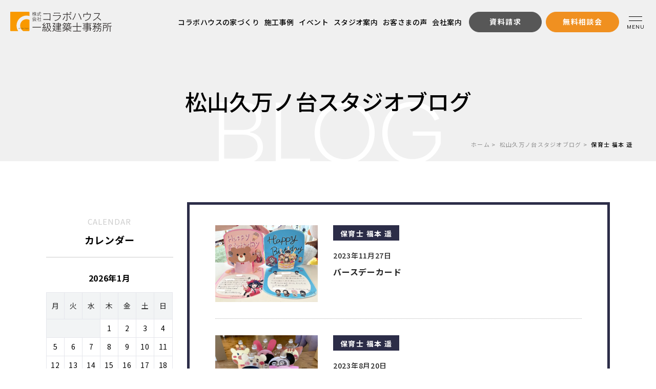

--- FILE ---
content_type: text/html; charset=UTF-8
request_url: https://collabohouse.info/blog02/cat_blog02/%E4%BF%9D%E8%82%B2%E5%A3%AB-%E7%A6%8F%E6%9C%AC-%E9%81%A5/
body_size: 13714
content:
<!DOCTYPE html>
<html lang="ja">

<head>
  <meta charset="utf-8">
  <meta name="format-detection" content="telephone=no">
  <meta http-equiv="X-UA-Compatible" content="IE=edge">
  <link rel="preconnect" href="https://fonts.googleapis.com">
  <link rel="preconnect" href="https://fonts.gstatic.com" crossorigin>
  <meta name="viewport" content="width=device-width, initial-scale=1, maximum-scale=1, user-scalable=0">
    <!-- Google Tag Manager for HEAD section -->
  <script>(function(w,d,s,l,i){w[l]=w[l]||[];w[l].push({'gtm.start':
  new Date().getTime(),event:'gtm.js'});var f=d.getElementsByTagName(s)[0],
  j=d.createElement(s),dl=l!='dataLayer'?'&l='+l:'';j.async=true;j.src=
  'https://www.googletagmanager.com/gtm.js?id='+i+dl;f.parentNode.insertBefore(j,f);
  })(window,document,'script','dataLayer','GTM-PRNN8RD');</script>
  <!-- End Google Tag Manager -->
  
  <script src="https://collabohouse.info/assets/js/lib/detector.min.js"></script>
  <link rel="canonical" href="https://collabohouse.info/blog02/cat_blog02/%E4%BF%9D%E8%82%B2%E5%A3%AB-%E7%A6%8F%E6%9C%AC-%E9%81%A5/">

  <title>コラボハウス 一級建築士事務所 | 設計士とつくる注文住宅 - 愛媛・香川・徳島・高知・岡山・大阪・秋田</title>
  <meta name="description" content="愛媛・香川・徳島・高知・岡山・大阪・秋田で、設計士と注文住宅・デザイナーズ住宅を建てたい方はコラボハウスにお任せください。私たちは一人一人のお客様を「友人」として捉え、「らしさ」を設計・デザインに落とし込んだ理想の住まいを提供します。">
  <meta name="keywords" content="">

  <!--facebook-->
  <meta property="og:title" content="コラボハウス 一級建築士事務所 | 設計士とつくる注文住宅 - 愛媛・香川・徳島・高知・岡山・大阪・秋田">
  <meta property="og:type" content="website">
  <meta property="og:url" content="https://collabohouse.info/blog02/cat_blog02/%E4%BF%9D%E8%82%B2%E5%A3%AB-%E7%A6%8F%E6%9C%AC-%E9%81%A5/">
  <meta property="og:image" content="https://collabohouse.info/assets/img/common/other/ogp.jpg">
  <meta property="og:site_name" content="collabohouse">
  <meta property="og:description" content="愛媛・香川・徳島・高知・岡山・大阪・秋田で、設計士と注文住宅・デザイナーズ住宅を建てたい方はコラボハウスにお任せください。私たちは一人一人のお客様を「友人」として捉え、「らしさ」を設計・デザインに落とし込んだ理想の住まいを提供します。">
  <meta property="fb:app_id" content="">
  <!--/facebook-->

  <!-- Twitter -->
  <meta name="twitter:card" content="summary_large_image">
  <meta name="twitter:url" content="https://collabohouse.info/blog02/cat_blog02/%E4%BF%9D%E8%82%B2%E5%A3%AB-%E7%A6%8F%E6%9C%AC-%E9%81%A5/">
  <meta name="twitter:title" content="コラボハウス 一級建築士事務所 | 設計士とつくる注文住宅 - 愛媛・香川・徳島・高知・岡山・大阪・秋田">
  <meta name="twitter:description" content="愛媛・香川・徳島・高知・岡山・大阪・秋田で、設計士と注文住宅・デザイナーズ住宅を建てたい方はコラボハウスにお任せください。私たちは一人一人のお客様を「友人」として捉え、「らしさ」を設計・デザインに落とし込んだ理想の住まいを提供します。">
  <meta name="twitter:image" content="https://collabohouse.info/assets/img/common/other/ogp.jpg">
  <meta name="twitter:site" content="collabohouse">
  <meta name="twitter:creator" content="collabohouse">
  <!-- /Twitter -->

  <!--css-->
  <link href="https://collabohouse.info/assets/css/styles.min.css?v=1.0.13" rel="stylesheet" media="all">
  <link href="https://collabohouse.info/assets/css/custom.css?v=1.0.13" rel="stylesheet" media="all">
  <!--/css-->
  <script>
    (function() {
      const html = document.documentElement;
      const ua = navigator.userAgent.toLowerCase();

      const isInstagram = ua.includes("instagram");
      const isAndroid = ua.includes("android");

      const realWidth = Math.min(
        screen.width,
        screen.height
      ) / (window.devicePixelRatio || 1);

      if (isInstagram && isAndroid && realWidth < 999) {
        html.classList.remove("is-tablet");
        html.classList.add("is-mobile");

        const meta = document.querySelector('meta[name="viewport"]');
        if (meta) {
          meta.setAttribute(
            "content",
            "width=device-width, initial-scale=1"
          );
        }
      }
    })();
  </script>
  <link rel="icon" href="https://collabohouse.info//favicon.ico" type="image/vnd.microsoft.icon">
  <meta name='robots' content='max-image-preview:large' />
		<script type="text/javascript">
				(function(c,l,a,r,i,t,y){
					c[a]=c[a]||function(){(c[a].q=c[a].q||[]).push(arguments)};t=l.createElement(r);t.async=1;
					t.src="https://www.clarity.ms/tag/"+i+"?ref=wordpress";y=l.getElementsByTagName(r)[0];y.parentNode.insertBefore(t,y);
				})(window, document, "clarity", "script", "tfkyd99gbv");
		</script>
		<script>document.createElement( "picture" );if(!window.HTMLPictureElement && document.addEventListener) {window.addEventListener("DOMContentLoaded", function() {var s = document.createElement("script");s.src = "https://collabohouse.info/wp/wp-content/plugins/webp-express/js/picturefill.min.js";document.body.appendChild(s);});}</script><link href="https://collabohouse.info/wp/wp-content/themes/wp-templ/assets/css/page-system.css" rel="stylesheet">
<link href="https://collabohouse.info/wp/wp-content/themes/wp-templ/assets/css/page/blog.css" rel="stylesheet">
<link href="https://collabohouse.info/wp/wp-content/themes/wp-templ/assets/css/blog-custom.css" rel="stylesheet">
</head>
<body id="page-blog02">
  
<!-- Google Tag Manager (noscript) for BODY section -->
<noscript><iframe src="https://www.googletagmanager.com/ns.html?id=GTM-PRNN8RD"
height="0" width="0" style="display:none;visibility:hidden"></iframe></noscript>
<!-- End Google Tag Manager (noscript) -->
  <span class="offset-menu" rel="js-offset-menu"></span>
<header class="c-header " rel="js-header">
  <div class="c-header__logo">
    <a href="https://collabohouse.info/">
      <img class="basic" src="https://collabohouse.info/assets/img/common/logo.svg" width="198" height="39" alt="株式会社コラボハウス">
      <img class="white" src="https://collabohouse.info/assets/img/common/logo-white.svg" width="198" height="39" alt="株式会社コラボハウス">
    </a>
  </div>
  <div class="c-header__right">
    <div class="nav">
              <p class="nav__text"></p>
            <ul class="pc">
        <li>
          <a href="https://collabohouse.info/homebuilding/">コラボハウスの家づくり</a>
        </li>
        <li>
          <a href="https://collabohouse.info/gallery/">施工事例</a>
        </li>
        <li>
          <a href="https://collabohouse.info/event/">イベント</a>
        </li>
        <li>
          <a href="https://collabohouse.info/studio/">スタジオ案内</a>
        </li>
        <li>
          <a href="https://collabohouse.info/voice/#content">お客さまの声</a>
        </li>
        <li>
          <a href="https://collabohouse.info/company/">会社案内</a>
        </li>
      </ul>
    </div>
    <div class="controls">
      <a href="https://collabohouse.info/catalog/" class="btn-header btn-header--catalog">
        <span class="btn-header__text">資料請求</span>
      </a>
      <a href="https://collabohouse.info/contact/" class="btn-header">
        <span class="btn-header__text">無料相談会</span>
      </a>
      <div class="toggle" rel="js-show-menu">
        <div class="toggle__inner">
          <div class="icon-toggle">
            <span></span>
            <span></span>
          </div>
          <p class="text-toggle">MENU</p>
        </div>
      </div>
    </div>
  </div>
</header>
<div class="c-nav-global">
  <div class="c-nav-global__controls">
    <a href="tel:0120-23-1313" class="btn-phone sp">
      <img src="https://collabohouse.info/assets/img/common/icon/ico-phone.svg" width="11" height="17" alt="Phone">
    </a>
    <div class="close-menu" rel="js-close-menu">
      <div class="close-menu__icon">
        <span></span>
        <span></span>
      </div>
    </div>
  </div>
  <div class="c-nav-global-logo">
    <a href="https://collabohouse.info/">
      <img src="https://collabohouse.info/assets/img/common/logo.svg" width="198" height="39" alt="株式会社コラボハウス">
    </a>
          <p class="pc">愛媛・香川・岡山・徳島・大阪・秋田で<br class="sp">設計士とつくる注文住宅「コラボハウス」</p>
      </div>
  <div class="c-nav-global__inner">
    <div class="left">
      <div class="c-nav-global-content">
        <div class="c-menu-global">
  <div class="c-menu-global__inner">
    <div class="item item--home">
      <p class="item__title">Home</p>
      <ul class="sp">
        <li><a href="https://collabohouse.info/">HOME</a></li>
      </ul>
    </div>

    <div class="item item--about">
      <p class="item__title">About us</p>
      <ul>
        <li>
          <a href="https://collabohouse.info/homebuilding/" class="click-sp">コラボハウスの家づくり</a>
          <p class="toggle-menu-sp sp" rel="js-sub-menu" data-sub-menu="menu-about">
            コラボハウスの家づくり<span class="toggle-menu-sp__icon sp"></span>
          </p>
          <div class="sub-toggle-sp" data-menu="menu-about">
            <ul class="sub-menu sub-menu--img">
              <li>
                <a href="https://collabohouse.info/homebuilding/first/">
                  <div class="img-sp sp">
                    <img src="[data-uri]" data-src="https://collabohouse.info/assets/img/common/img-menu-first.jpg" rel="js-lazy" width="69" height="69" alt="">
                  </div>
                  <span>コラボハウス<br class="sp">について</span>
                </a>
              </li>
              <li>
                <a href="https://collabohouse.info/homebuilding/design/">
                  <div class="img-sp sp">
                    <img src="[data-uri]" data-src="https://collabohouse.info/assets/img/common/img-menu-design.jpg" rel="js-lazy" width="69" height="69" alt="">
                  </div>
                  <span>理想を叶える<br class="sp">デザイン</span>
                </a>
              </li>
              <li>
                <a href="https://collabohouse.info/homebuilding/quality/">
                  <div class="img-sp sp">
                    <img src="[data-uri]" data-src="https://collabohouse.info/assets/img/common/img-menu-quality.jpg" rel="js-lazy" width="69" height="69" alt="">
                  </div>
                  <span>安心の<br class="sp">住宅性能</span>
                </a>
              </li>
              <li>
                <a href="https://collabohouse.info/homebuilding/money/">
                  <div class="img-sp sp">
                    <img src="[data-uri]" data-src="https://collabohouse.info/assets/img/common/img-menu-money.jpg" rel="js-lazy" width="69" height="69" alt="">
                  </div>
                  <span>コスト<br class="sp">パフォーマンス</span>
                </a>
              </li>
              <li>
                <a href="https://collabohouse.info/homebuilding/land-hunting/">
                  <div class="img-sp sp">
                    <img src="[data-uri]" data-src="https://collabohouse.info/assets/img/common/img-menu-land-hunting.jpg" rel="js-lazy" width="69" height="69" alt="">
                  </div>
                  <span>土地探しから<br class="sp">お手伝い</span>
                </a>
              </li>
              <li>
                <a href="https://collabohouse.info/homebuilding/safe/">
                  <div class="img-sp sp">
                    <img src="[data-uri]" data-src="https://collabohouse.info/assets/img/common/img-menu-safe.jpg" rel="js-lazy" width="69" height="69" alt="">
                  </div>
                  <span>安心の<br class="sp">サポート体制</span>
                </a>
              </li>
              <li>
                <a href="https://collabohouse.info/homebuilding/flow/">
                  <div class="img-sp sp">
                    <img src="[data-uri]" data-src="https://collabohouse.info/assets/img/common/img-menu-flow.jpg" rel="js-lazy" width="69" height="69" alt="">
                  </div>
                  <span>家づくりの<br class="sp">流れ</span>
                </a>
              </li>
            </ul>
          </div>
        </li>
      </ul>
    </div>

    <div class="item item--content">
      <p class="item__title">Contents</p>
      <ul class="pc">
        <li>
          <a href="https://collabohouse.info/gallery/">施工事例</a>
        </li>
        <li>
          <a href="https://collabohouse.info/voice/#content" rel="js-close-menu">お客さまの声</a>
        </li>
                <li>
          <a href="https://collabohouse.info/voice/">家づくり先輩ルポ</a>
        </li>
                        <li>
          <a href="https://collabohouse.info/expert/">腕きき職人ルポ</a>
        </li>
                <li>
          <a href="https://collabohouse.info/event/">イベント情報</a>
        </li>
        <li>
          <a href="https://collabohouse.info/faq/">よくあるご質問</a>
        </li>
      </ul>
      <div class="menu-content-sp sp">
        <ul>
          <li>
            <a href="https://collabohouse.info/gallery/">施工事例</a>
          </li>
          <li>
            <a href="https://collabohouse.info/company/">会社情報</a>
          </li>
          <li class="menu-header">
            <a href="https://collabohouse.info/voice/#content" rel="js-close-menu">お客さまの声</a>
          </li>
          <li class="menu-footer">
            <a href="https://collabohouse.info/voice/#content">お客さまの声</a>
          </li>
                      <li>
              <a href="https://collabohouse.info/voice/">家づくり先輩ルポ</a>
            </li>
          
                      <li>
              <a href="https://collabohouse.info/expert/">腕きき職人ルポ</a>
            </li>
          
          <li>
            <a href="https://collabohouse.info/company/staffs/">スタッフ紹介</a>
          </li>
          <li>
            <a href="https://collabohouse.info/event/">イベント情報</a>
          </li>
          <li>
            <a href="https://collabo-recruit.com/" class="link-target">採用情報</a>
          </li>
          <li>
            <a href="https://collabohouse.info/info/">お知らせ</a>
          </li>
          <li>
            <a href="https://collabohouse.info/faq/">よくあるご質問</a>
          </li>
          <li>
            <a href="https://collabohouse.info/column/">コラム</a>
          </li>
          <li class="only-footer">
            <a href="https://collabohouse.info/catalog/">資料請求</a>
          </li>
          <li class="only-footer">
            <a href="https://collabohouse.info/contact/">無料相談会</a>
          </li>
          <li>
            <a href="https://collabohouse.info/privacy/" class="txt-privacy">プライバシーポリシー</a>
          </li>
          <li>
            <a href="https://collabohouse.info/security/" class="txt-privacy">情報セキュリティ<br>ポリシー</a>
          </li>
          <li></li>
        </ul>
      </div>
    </div>

    <div class="item pc">
      <p class="item__title">Company</p>
      <ul>
        <li>
          <a href="https://collabohouse.info/company/">会社情報</a>
          <ul class="sub-menu">
            <li><a href="https://collabohouse.info/company/staffs/">スタッフ紹介</a></li>
            <li><a href="https://collabo-recruit.com/" class="link-target">採用情報</a></li>
          </ul>
        </li>
        <li>
          <a href="https://collabohouse.info/info/">お知らせ</a>
        </li>
        <li>
          <a href="https://collabohouse.info/column/">コラム</a>
        </li>
      </ul>
    </div>

    <div class="item item--area">
      <p class="item__title">Area</p>
      <ul>
        <li>
          <a href="https://collabohouse.info/area/" class="click-sp">対応エリア</a>
          <p class="toggle-menu-sp sp" rel="js-sub-menu" data-sub-menu="menu-area">
            対応エリア<span class="toggle-menu-sp__icon sp"></span>
          </p>
          <div class="sub-toggle-sp" data-menu="menu-area">
            <div class="sub-toggle-sp__flex">
              <ul class="sub-menu">
<li><a href="https://collabohouse.info/area/akita/">秋田県</a></li><li><a href="https://collabohouse.info/area/osaka/">大阪府</a></li><li><a href="https://collabohouse.info/area/okayama/">岡山県</a></li><li><a href="https://collabohouse.info/area/kagawa/">香川県</a></li><li><a href="https://collabohouse.info/area/tokushima/">徳島県</a></li><li><a href="https://collabohouse.info/area/ehime/">愛媛県</a></li></ul>            </div>
          </div>
        </li>
      </ul>
    </div>

    <div class="item item--studio item--border-bottom">
      <p class="item__title">Studio</p>

      <ul class="w-full">
        <li>
          <a href="https://collabohouse.info/studio/" class="click-sp">スタジオ案内</a>
          <p class="toggle-menu-sp sp" rel="js-sub-menu" data-sub-menu="menu-studio">
            スタジオ案内<span class="toggle-menu-sp__icon sp"></span>
          </p>
        </li>
      </ul>
      <div class="sub-toggle-sp" data-menu="menu-studio">
        <ul><li><a href="https://collabohouse.info/area/akita/studio/" class="click-sp">秋田県</a><p class="toggle-menu-sp toggle-menu-sp--child sp" rel="js-sub-menu" data-sub-menu="menu-child-15">秋田県<span class="toggle-menu-sp__icon"></span></p><div class="sub-toggle-sp" data-menu="menu-child-15"><ul class="sub-menu"><li><a href="https://collabohouse.info/area/akita/studio/p6017/">山王スタジオ</a></li></ul></div></li></ul><ul><li><a href="https://collabohouse.info/area/osaka/studio/" class="click-sp">大阪府</a><p class="toggle-menu-sp toggle-menu-sp--child sp" rel="js-sub-menu" data-sub-menu="menu-child-17">大阪府<span class="toggle-menu-sp__icon"></span></p><div class="sub-toggle-sp" data-menu="menu-child-17"><ul class="sub-menu"><li><a href="https://collabohouse.info/area/osaka/studio/p6023/">中百舌鳥スタジオ</a></li><li><a href="https://collabohouse.info/area/osaka/studio/p6020/">和泉府中スタジオ</a></li></ul></div></li></ul><ul><li><a href="https://collabohouse.info/area/hiroshima/studio/" class="click-sp">広島県</a><p class="toggle-menu-sp toggle-menu-sp--child sp" rel="js-sub-menu" data-sub-menu="menu-child-230">広島県<span class="toggle-menu-sp__icon"></span></p><div class="sub-toggle-sp" data-menu="menu-child-230"><ul class="sub-menu"></ul></div></li></ul><ul><li><a href="https://collabohouse.info/area/okayama/studio/" class="click-sp">岡山県</a><p class="toggle-menu-sp toggle-menu-sp--child sp" rel="js-sub-menu" data-sub-menu="menu-child-13">岡山県<span class="toggle-menu-sp__icon"></span></p><div class="sub-toggle-sp" data-menu="menu-child-13"><ul class="sub-menu"><li><a href="https://collabohouse.info/area/okayama/studio/p17667/">倉敷スタジオ</a></li><li><a href="https://collabohouse.info/area/okayama/studio/p6033/">辰巳スタジオ</a></li></ul></div></li></ul><ul><li><a href="https://collabohouse.info/area/kagawa/studio/" class="click-sp">香川県</a><p class="toggle-menu-sp toggle-menu-sp--child sp" rel="js-sub-menu" data-sub-menu="menu-child-11">香川県<span class="toggle-menu-sp__icon"></span></p><div class="sub-toggle-sp" data-menu="menu-child-11"><ul class="sub-menu"><li><a href="https://collabohouse.info/area/kagawa/studio/p6042/">高松スタジオ</a></li><li><a href="https://collabohouse.info/area/kagawa/studio/p6039/">丸亀スタジオ</a></li><li><a href="https://collabohouse.info/area/kagawa/studio/p6036/">国分寺スタジオ</a></li></ul></div></li></ul><ul><li><a href="https://collabohouse.info/area/kouchi/studio/" class="click-sp">高知県</a><p class="toggle-menu-sp toggle-menu-sp--child sp" rel="js-sub-menu" data-sub-menu="menu-child-229">高知県<span class="toggle-menu-sp__icon"></span></p><div class="sub-toggle-sp" data-menu="menu-child-229"><ul class="sub-menu"><li><a href="https://collabohouse.info/area/kouchi/studio/p15050/">知寄スタジオ</a></li></ul></div></li></ul><ul><li><a href="https://collabohouse.info/area/tokushima/studio/" class="click-sp">徳島県</a><p class="toggle-menu-sp toggle-menu-sp--child sp" rel="js-sub-menu" data-sub-menu="menu-child-12">徳島県<span class="toggle-menu-sp__icon"></span></p><div class="sub-toggle-sp" data-menu="menu-child-12"><ul class="sub-menu"><li><a href="https://collabohouse.info/area/tokushima/studio/p6029/">北島スタジオ</a></li><li><a href="https://collabohouse.info/area/tokushima/studio/p6026/">沖浜スタジオ</a></li></ul></div></li></ul><ul><li><a href="https://collabohouse.info/area/ehime/studio/" class="click-sp">愛媛県</a><p class="toggle-menu-sp toggle-menu-sp--child sp" rel="js-sub-menu" data-sub-menu="menu-child-10">愛媛県<span class="toggle-menu-sp__icon"></span></p><div class="sub-toggle-sp" data-menu="menu-child-10"><ul class="sub-menu"><li><a href="https://collabohouse.info/area/ehime/studio/p6054/">松山束本スタジオ</a></li><li><a href="https://collabohouse.info/area/ehime/studio/p6051/">松山久万ノ台スタジオ</a></li><li><a href="https://collabohouse.info/area/ehime/studio/p6048/">今治スタジオ</a></li><li><a href="https://collabohouse.info/area/ehime/studio/p6045/">新居浜スタジオ</a></li></ul></div></li></ul>      </div>
    </div>
  </div>
</div>      </div>
    </div>
    <div class="right contact-global">
      <p class="contact-global__title">Contact us</p>
      <div class="contact-global__content">
        <a href="https://collabohouse.info/contact/" class="link link--contact">
          <div class="link__img">
            <img src="[data-uri]" data-src="https://collabohouse.info/assets/img/common/img-contact-header.jpg" rel="js-lazy" width="403" height="210" alt="">
          </div>
          <div class="link__desc">
            <div class="detail">
              <p class="detail__txt01">スタジオに来て設計士とお話ししてみませんか？</p>
              <p class="detail__txt02">無料相談会を予約する</p>
            </div>
          </div>
        </a>

        <a href="https://collabohouse.info/catalog/" class="link link--catalog">
          <div class="link__img">
            <img class="pc" src="[data-uri]" data-src="https://collabohouse.info/assets/img/common/img-catalog-header.png" rel="js-lazy" width="150" height="77" alt="">
            <img class="sp" src="[data-uri]" data-src="https://collabohouse.info/assets/img/common/img-catalog-header-sp.png" rel="js-lazy" width="96" height="56" alt="">
          </div>
          <div class="link__desc">
            <div class="detail">
              <p class="detail__txt02">人気カタログを<br>無料プレゼント</p>
            </div>
          </div>
        </a>

        <a href="tel:0120-23-1313" class="link link--phone">
          <div class="link__desc">
            <div class="detail">
              <p class="detail__txt02">お電話での<br>ご相談&ご予約</p>
              <div class="detail__info">
                <p class="number"><small>Tel.</small>0120-23-1313</p>
                <p class="time">受付時間 10:00～19:00</p>
              </div>
            </div>
          </div>
        </a>

        <a href="https://collabo-recruit.com/" class="link link--recruit">
          <img src="[data-uri]" data-src="https://collabohouse.info/assets/img/common/img-recruit-header.jpg" rel="js-lazy" width="403" height="188" alt="コラボハウスリクルートチャンネル">
          <div class="link__desc"></div>
        </a>

        <a href="https://simple-h.com/" class="link link--simple-house">
          <div class="link__img">
            <img src="[data-uri]" data-src="https://collabohouse.info/assets/img/common/img-header-simple-house.png" rel="js-lazy" width="174" height="61" alt="シンプルデザインホーム愛媛・香川">
          </div>
          <div class="link__desc">
            <div class="detail">
              <p class="detail__txt02">
                シンプルデザインホーム<br>
                愛媛・香川
              </p>
            </div>
          </div>
        </a>

        <div class="link-social">
          <ul class="c-social">
  <li>
    <a href="https://www.instagram.com/collabo_house/">
      <img src="https://collabohouse.info/assets/img/common/icon/ico-ins.svg" width="28" height="29" alt="公式 Instagram">
      <p>公式</p>
    </a>
  </li>
  <li class="c-social--mr">
    <a href="https://www.instagram.com/collabohouse_madori/">
      <img src="https://collabohouse.info/assets/img/common/icon/ico-ins.svg" width="28" height="29" alt="間取りInstagram">
      <p>間取り</p>
    </a>
  </li>
  <li>
    <a href="https://www.youtube.com/channel/UC9CKN0urdfWgAGNfRRrxOqQ">
      <img src="https://collabohouse.info/assets/img/common/icon/ico-ytb.svg" width="29" height="29" alt="Youtube">
    </a>
  </li>
  <li>
    <a href="https://jp.pinterest.com/collabohouse1234/">
      <img src="https://collabohouse.info/assets/img/common/icon/ico-pr.svg" width="29" height="29" alt="Pinterest">
    </a>
  </li>
  <li>
    <a href="https://www.tiktok.com/@_collabohouse">
      <img src="https://collabohouse.info/assets/img/common/icon/ico-tt.svg" width="28" height="28" alt="TikTok">
    </a>
  </li>
  <li>
    <a href="https://www.facebook.com/collabohouse1234">
      <img src="https://collabohouse.info/assets/img/common/icon/ico-fb.svg" width="29" height="29" alt="facebook">
    </a>
  </li>
  <li>
    <a href="https://page.line.me/210yhqvg?openQrModal=true">
      <img src="https://collabohouse.info/assets/img/common/icon/ico-line.svg" width="28" height="28" alt="LINE">
    </a>
  </li>
  <li>
    <a href="https://x.com/collabo_house">
      <img src="https://collabohouse.info/assets/img/common/icon/ico-x.svg" width="29" height="29" alt="X

">
    </a>
  </li>
</ul>        </div>

        <div class="link-privacy pc">
          <a href="https://collabohouse.info/privacy/">プライバシーポリシー</a>
        </div>
        <div class="link-privacy pc" style="margin-top: 10px;">
          <a href="https://collabohouse.info/security/">情報セキュリティポリシー</a>
        </div>
      </div>
    </div>
  </div>
</div>  <div id="blog_ch_02">
    <main id="wrap">
	<section class="c-sec-mv-subpage">
      <div class="c-sec-mv-subpage__bgsp">
        <div class="c-sec-mv-subpage-title">
          <h1 class="jp">松山久万ノ台スタジオブログ</h1>
          <p class="en">BLOG</p>
        </div>
      </div>
      <div class="c-breadcrumb">
        <ul>
          <li><a href="https://collabohouse.info/">ホーム</a></li>
                    <li><a href="https://collabohouse.info/blog02/">松山久万ノ台スタジオブログ</a></li>
          <li><span>保育士 福本 遥</span></li>
                  </ul>
      </div>
    </section>


				
	<div id="blog" class="contentswrapper">
		<div class="mainContents">
			<div class="system-list2">
				<ul class="system-list-inner2">
																		<li>
								<a href="https://collabohouse.info/blog02/%e3%83%90%e3%83%bc%e3%82%b9%e3%83%87%e3%83%bc%e3%82%ab%e3%83%bc%e3%83%89%f0%9f%8e%82/">
									<p class="system-pic">
                                                <picture><source srcset="https://collabohouse.info/wp/wp-content/webp-express/webp-images/uploads/2025/02/983B9E51-0543-4085-941E-D8833A7DC519.jpg.webp 1178w, https://collabohouse.info/wp/wp-content/webp-express/webp-images/uploads/2025/02/983B9E51-0543-4085-941E-D8833A7DC519-750x561.jpg.webp 750w, https://collabohouse.info/wp/wp-content/webp-express/webp-images/uploads/2025/02/983B9E51-0543-4085-941E-D8833A7DC519-1024x766.jpg.webp 1024w, https://collabohouse.info/wp/wp-content/webp-express/webp-images/uploads/2025/02/983B9E51-0543-4085-941E-D8833A7DC519-300x224.jpg.webp 300w, https://collabohouse.info/wp/wp-content/webp-express/webp-images/uploads/2025/02/983B9E51-0543-4085-941E-D8833A7DC519-768x574.jpg.webp 768w" sizes="(max-width: 1178px) 100vw, 1178px" type="image/webp"><img width="1178" height="881" src="https://collabohouse.info/wp/wp-content/uploads/2025/02/983B9E51-0543-4085-941E-D8833A7DC519.jpg" class="attachment-post-thumbnail size-post-thumbnail wp-post-image webpexpress-processed" alt="" decoding="async" srcset="https://collabohouse.info/wp/wp-content/uploads/2025/02/983B9E51-0543-4085-941E-D8833A7DC519.jpg 1178w, https://collabohouse.info/wp/wp-content/uploads/2025/02/983B9E51-0543-4085-941E-D8833A7DC519-750x561.jpg 750w, https://collabohouse.info/wp/wp-content/uploads/2025/02/983B9E51-0543-4085-941E-D8833A7DC519-1024x766.jpg 1024w, https://collabohouse.info/wp/wp-content/uploads/2025/02/983B9E51-0543-4085-941E-D8833A7DC519-300x224.jpg 300w, https://collabohouse.info/wp/wp-content/uploads/2025/02/983B9E51-0543-4085-941E-D8833A7DC519-768x574.jpg 768w" sizes="(max-width: 1178px) 100vw, 1178px"></picture>                                        </p>
									<div class="system-category-set">
																					<p class="system-category">保育士 福本 遥</p>
																			</div>
									<p class="system-date">2023年11月27日</p>
									<h3 class="system-ttl-01">バースデーカード</h3>
									<!-- <p class="system-contributor">投稿者：collabohouse@dmin</p> -->
								</a>
							</li>
													<li>
								<a href="https://collabohouse.info/blog02/%e3%83%9c%e3%83%bc%e3%83%aa%e3%83%b3%e3%82%b0%e4%bd%9c%e3%82%8a/">
									<p class="system-pic">
                                                <picture><source srcset="https://collabohouse.info/wp/wp-content/webp-express/webp-images/uploads/2025/02/IMG_3186.jpg.webp 1200w, https://collabohouse.info/wp/wp-content/webp-express/webp-images/uploads/2025/02/IMG_3186-750x563.jpg.webp 750w, https://collabohouse.info/wp/wp-content/webp-express/webp-images/uploads/2025/02/IMG_3186-1024x768.jpg.webp 1024w, https://collabohouse.info/wp/wp-content/webp-express/webp-images/uploads/2025/02/IMG_3186-300x225.jpg.webp 300w, https://collabohouse.info/wp/wp-content/webp-express/webp-images/uploads/2025/02/IMG_3186-768x576.jpg.webp 768w" sizes="(max-width: 1200px) 100vw, 1200px" type="image/webp"><img width="1200" height="900" src="https://collabohouse.info/wp/wp-content/uploads/2025/02/IMG_3186.jpg" class="attachment-post-thumbnail size-post-thumbnail wp-post-image webpexpress-processed" alt="" decoding="async" srcset="https://collabohouse.info/wp/wp-content/uploads/2025/02/IMG_3186.jpg 1200w, https://collabohouse.info/wp/wp-content/uploads/2025/02/IMG_3186-750x563.jpg 750w, https://collabohouse.info/wp/wp-content/uploads/2025/02/IMG_3186-1024x768.jpg 1024w, https://collabohouse.info/wp/wp-content/uploads/2025/02/IMG_3186-300x225.jpg 300w, https://collabohouse.info/wp/wp-content/uploads/2025/02/IMG_3186-768x576.jpg 768w" sizes="(max-width: 1200px) 100vw, 1200px"></picture>                                        </p>
									<div class="system-category-set">
																					<p class="system-category">保育士 福本 遥</p>
																			</div>
									<p class="system-date">2023年8月20日</p>
									<h3 class="system-ttl-01">ボーリング作り</h3>
									<!-- <p class="system-contributor">投稿者：collabohouse@dmin</p> -->
								</a>
							</li>
													<li>
								<a href="https://collabohouse.info/blog02/%e6%89%8b%e6%8f%8f%e3%81%8d%e5%9b%b3%e9%9d%a2/">
									<p class="system-pic">
                                                <picture><source srcset="https://collabohouse.info/wp/wp-content/webp-express/webp-images/uploads/2025/02/IMG_0510-1.jpg.webp 1200w, https://collabohouse.info/wp/wp-content/webp-express/webp-images/uploads/2025/02/IMG_0510-1-750x560.jpg.webp 750w, https://collabohouse.info/wp/wp-content/webp-express/webp-images/uploads/2025/02/IMG_0510-1-1024x765.jpg.webp 1024w, https://collabohouse.info/wp/wp-content/webp-express/webp-images/uploads/2025/02/IMG_0510-1-300x224.jpg.webp 300w, https://collabohouse.info/wp/wp-content/webp-express/webp-images/uploads/2025/02/IMG_0510-1-768x573.jpg.webp 768w" sizes="(max-width: 1200px) 100vw, 1200px" type="image/webp"><img width="1200" height="896" src="https://collabohouse.info/wp/wp-content/uploads/2025/02/IMG_0510-1.jpg" class="attachment-post-thumbnail size-post-thumbnail wp-post-image webpexpress-processed" alt="" decoding="async" srcset="https://collabohouse.info/wp/wp-content/uploads/2025/02/IMG_0510-1.jpg 1200w, https://collabohouse.info/wp/wp-content/uploads/2025/02/IMG_0510-1-750x560.jpg 750w, https://collabohouse.info/wp/wp-content/uploads/2025/02/IMG_0510-1-1024x765.jpg 1024w, https://collabohouse.info/wp/wp-content/uploads/2025/02/IMG_0510-1-300x224.jpg 300w, https://collabohouse.info/wp/wp-content/uploads/2025/02/IMG_0510-1-768x573.jpg 768w" sizes="(max-width: 1200px) 100vw, 1200px"></picture>                                        </p>
									<div class="system-category-set">
																					<p class="system-category">保育士 福本 遥</p>
																			</div>
									<p class="system-date">2023年5月6日</p>
									<h3 class="system-ttl-01">手描き図面</h3>
									<!-- <p class="system-contributor">投稿者：collabohouse@dmin</p> -->
								</a>
							</li>
																				</ul>
			</div>

					</div>

		<aside class="sidebar">
	<div class="list-block">

		<p class="side-ttl-001 ano">
			<span class="en">CALENDAR</span>
			<span class="jp">カレンダー</span>
		</p>

		<div id="calendar">
			<table id="wp-calendar">
    <caption>2026年1月</caption>
    <thead>
    <tr>
		<th scope="col" title="月曜日">月</th>
		<th scope="col" title="火曜日">火</th>
		<th scope="col" title="水曜日">水</th>
		<th scope="col" title="木曜日">木</th>
		<th scope="col" title="金曜日">金</th>
		<th scope="col" title="土曜日">土</th>
		<th scope="col" title="日曜日">日</th>
    </tr>
    </thead>
 
    <tfoot>
    <tr>
		<td colspan="3" id="prev"><a href="https://collabohouse.info/blog02/date/2024/2" title="View posts for 2月 2024">&laquo; 2月</a></td>
		<td class="pad">&nbsp;</td>
		<td colspan="3" id="next" class="pad">&nbsp;</td>
    </tr>
    </tfoot>
 
    <tbody>
    <tr>
		<td colspan="3" class="pad">&nbsp;</td><td>1</td><td>2</td><td>3</td><td>4</td>
	</tr>
	<tr>
		<td>5</td><td>6</td><td>7</td><td>8</td><td>9</td><td>10</td><td>11</td>
	</tr>
	<tr>
		<td>12</td><td>13</td><td>14</td><td>15</td><td>16</td><td>17</td><td>18</td>
	</tr>
	<tr>
		<td>19</td><td>20</td><td id="today">21</td><td>22</td><td>23</td><td>24</td><td>25</td>
	</tr>
	<tr>
		<td>26</td><td>27</td><td>28</td><td>29</td><td>30</td><td>31</td>
		<td class="pad" colspan="1">&nbsp;</td>
	</tr>
	</tbody>
	</table>		</div>

		<div class="list-block">

		<p class="side-ttl-001">
			<span class="en">NEW</span>
			<span class="jp">最新の投稿</span>
		</p>

			<ul>
																			<li><a href="https://collabohouse.info/blog02/%e5%9c%b0%e9%8e%ae%e7%a5%ad%e3%82%92%e8%a1%8c%e3%81%84%e3%81%be%e3%81%97%e3%81%9f/">地鎮祭を行いました</a></li>
											<li><a href="https://collabohouse.info/blog02/%e3%81%82%e3%81%91%e3%81%be%e3%81%97%e3%81%a6%e3%81%8a%e3%82%81%e3%81%a7%e3%81%a8%e3%81%86%e3%81%94%e3%81%96%e3%81%84%e3%81%be%e3%81%99/">あけましておめでとうございます</a></li>
											<li><a href="https://collabohouse.info/blog02/%e3%83%a1%e3%83%aa%e3%83%bc%e3%82%af%e3%83%aa%e3%82%b9%e3%83%9e%e3%82%b9%f0%9f%8e%85/">メリークリスマス</a></li>
																</ul>
		</div>


				<div id="num_seigyo_box" class="list-block">

		<p class="side-ttl-001">
			<span class="en">CATEGORY</span>
			<span class="jp">カテゴリー</span>
		</p>

			<ul class="num_seigyo">
														<li class=""><a
							href="https://collabohouse.info/blog02/cat_blog02/%e4%bf%9d%e8%82%b2%e5%a3%ab-%e4%ba%95%e5%87%ba%e6%82%a0%e9%87%8c/"><span
								class="blog-icon01">保育士 井出悠里 (3								)</span></a></li>
														<li class="current"><a
							href="https://collabohouse.info/blog02/cat_blog02/%e4%bf%9d%e8%82%b2%e5%a3%ab-%e7%a6%8f%e6%9c%ac-%e9%81%a5/"><span
								class="blog-icon01">保育士 福本 遥 (3								)</span></a></li>
														<li class=""><a
							href="https://collabohouse.info/blog02/cat_blog02/%e6%9d%be%e5%b1%b1%e3%81%ae%e6%88%90%e3%82%8a%e7%ab%8b%e3%81%a1/"><span
								class="blog-icon01">松山の成り立ち (2								)</span></a></li>
														<li class=""><a
							href="https://collabohouse.info/blog02/cat_blog02/%e8%a8%ad%e8%a8%88%e5%a3%ab%e3%80%80%e5%a0%82%e9%81%93%e9%a3%9b%e9%b3%a5/"><span
								class="blog-icon01">設計士　堂道飛鳥 (6								)</span></a></li>
														<li class=""><a
							href="https://collabohouse.info/blog02/cat_blog02/%e8%a8%ad%e8%a8%88%e5%a3%ab-%e6%9d%be%e6%b5%a6-%e7%ab%9c%e4%b9%9f/"><span
								class="blog-icon01">設計士 松浦 竜也 (6								)</span></a></li>
														<li class=""><a
							href="https://collabohouse.info/blog02/cat_blog02/%e8%a8%ad%e8%a8%88%e5%a3%ab-%e6%9e%97-%e6%86%b2%e5%bc%98/"><span
								class="blog-icon01">設計士 林 憲弘 (9								)</span></a></li>
														<li class=""><a
							href="https://collabohouse.info/blog02/cat_blog02/%e8%a8%ad%e8%a8%88%e5%a3%ab-%e6%b2%b3%e6%9c%ac-%e7%9c%9e%e9%87%8c/"><span
								class="blog-icon01">設計士 河本 眞里 (0								)</span></a></li>
														<li class=""><a
							href="https://collabohouse.info/blog02/cat_blog02/%e8%a8%ad%e8%a8%88%e5%a3%ab-%e6%b2%b3%e9%87%8e-%e3%81%b2%e3%81%8b%e3%82%8a/"><span
								class="blog-icon01">設計士 河野 ひかり (8								)</span></a></li>
														<li class=""><a
							href="https://collabohouse.info/blog02/cat_blog02/%e8%a8%ad%e8%a8%88%e5%a3%ab%e3%80%80%e7%94%b0%e4%bb%a3%e3%80%80%e5%b9%b8%e8%bc%9d/"><span
								class="blog-icon01">設計士　田代　幸輝 (3								)</span></a></li>
														<li class=""><a
							href="https://collabohouse.info/blog02/cat_blog02/%e8%a8%ad%e8%a8%88%e5%a3%ab-%e8%8f%8a%e5%9c%b0%e5%84%aa%e8%8a%b1/"><span
								class="blog-icon01">設計士 菊地優花 (2								)</span></a></li>
							</ul>
		</div>
		
		<!-- <div class="list-block">
			<h5><img src="https://collabohouse.info/wp/wp-content/themes/wp-templ/assets/images/blog/side-title04.jpg" alt="Contributor-投稿者"></h5>
			<ul>
																																						<li>
							<a href="https://collabohouse.info/blog02/author/collabohousedmin/">collabohouse@dmin(82)</a>
						</li>
																										</ul>
		</div> -->
		<div class="list-block">
		<p class="side-ttl-001">
			<span class="en">ARCHIVE</span>
			<span class="jp">アーカイブ</span>
		</p>






				<ul class="acv-m">
					<li><a href='https://collabohouse.info/blog02/date/2024/02/'>2024年2月&nbsp;(1)</a></li>
	<li><a href='https://collabohouse.info/blog02/date/2024/01/'>2024年1月&nbsp;(1)</a></li>
	<li><a href='https://collabohouse.info/blog02/date/2023/12/'>2023年12月&nbsp;(1)</a></li>
	<li><a href='https://collabohouse.info/blog02/date/2023/11/'>2023年11月&nbsp;(2)</a></li>
	<li><a href='https://collabohouse.info/blog02/date/2023/10/'>2023年10月&nbsp;(2)</a></li>
	<li><a href='https://collabohouse.info/blog02/date/2023/09/'>2023年9月&nbsp;(2)</a></li>
	<li><a href='https://collabohouse.info/blog02/date/2023/08/'>2023年8月&nbsp;(2)</a></li>
	<li><a href='https://collabohouse.info/blog02/date/2023/07/'>2023年7月&nbsp;(2)</a></li>
	<li><a href='https://collabohouse.info/blog02/date/2023/06/'>2023年6月&nbsp;(1)</a></li>
	<li><a href='https://collabohouse.info/blog02/date/2023/05/'>2023年5月&nbsp;(3)</a></li>
	<li><a href='https://collabohouse.info/blog02/date/2023/04/'>2023年4月&nbsp;(2)</a></li>
	<li><a href='https://collabohouse.info/blog02/date/2023/03/'>2023年3月&nbsp;(2)</a></li>
	<li><a href='https://collabohouse.info/blog02/date/2023/01/'>2023年1月&nbsp;(1)</a></li>
	<li><a href='https://collabohouse.info/blog02/date/2022/12/'>2022年12月&nbsp;(2)</a></li>
	<li><a href='https://collabohouse.info/blog02/date/2022/11/'>2022年11月&nbsp;(1)</a></li>
	<li><a href='https://collabohouse.info/blog02/date/2022/10/'>2022年10月&nbsp;(2)</a></li>
	<li><a href='https://collabohouse.info/blog02/date/2022/08/'>2022年8月&nbsp;(1)</a></li>
	<li><a href='https://collabohouse.info/blog02/date/2022/07/'>2022年7月&nbsp;(1)</a></li>
	<li><a href='https://collabohouse.info/blog02/date/2022/05/'>2022年5月&nbsp;(1)</a></li>
	<li><a href='https://collabohouse.info/blog02/date/2022/03/'>2022年3月&nbsp;(2)</a></li>
	<li><a href='https://collabohouse.info/blog02/date/2022/02/'>2022年2月&nbsp;(1)</a></li>
	<li><a href='https://collabohouse.info/blog02/date/2022/01/'>2022年1月&nbsp;(2)</a></li>
	<li><a href='https://collabohouse.info/blog02/date/2021/04/'>2021年4月&nbsp;(1)</a></li>
	<li><a href='https://collabohouse.info/blog02/date/2020/12/'>2020年12月&nbsp;(1)</a></li>
	<li><a href='https://collabohouse.info/blog02/date/2020/07/'>2020年7月&nbsp;(1)</a></li>
	<li><a href='https://collabohouse.info/blog02/date/2020/06/'>2020年6月&nbsp;(1)</a></li>
	<li><a href='https://collabohouse.info/blog02/date/2020/04/'>2020年4月&nbsp;(1)</a></li>
	<li><a href='https://collabohouse.info/blog02/date/2020/03/'>2020年3月&nbsp;(3)</a></li>
	<li><a href='https://collabohouse.info/blog02/date/2020/02/'>2020年2月&nbsp;(3)</a></li>
	<li><a href='https://collabohouse.info/blog02/date/2020/01/'>2020年1月&nbsp;(11)</a></li>
	<li><a href='https://collabohouse.info/blog02/date/2019/12/'>2019年12月&nbsp;(9)</a></li>
	<li><a href='https://collabohouse.info/blog02/date/2019/11/'>2019年11月&nbsp;(3)</a></li>
	<li><a href='https://collabohouse.info/blog02/date/2019/10/'>2019年10月&nbsp;(1)</a></li>
	<li><a href='https://collabohouse.info/blog02/date/2019/06/'>2019年6月&nbsp;(1)</a></li>
	<li><a href='https://collabohouse.info/blog02/date/2018/04/'>2018年4月&nbsp;(1)</a></li>
	<li><a href='https://collabohouse.info/blog02/date/2017/11/'>2017年11月&nbsp;(2)</a></li>
	<li><a href='https://collabohouse.info/blog02/date/2017/09/'>2017年9月&nbsp;(3)</a></li>
	<li><a href='https://collabohouse.info/blog02/date/2016/06/'>2016年6月&nbsp;(1)</a></li>
	<li><a href='https://collabohouse.info/blog02/date/2015/12/'>2015年12月&nbsp;(1)</a></li>
	<li><a href='https://collabohouse.info/blog02/date/2015/11/'>2015年11月&nbsp;(1)</a></li>
	<li><a href='https://collabohouse.info/blog02/date/2015/10/'>2015年10月&nbsp;(2)</a></li>
		</ul>
		


	</div>
	</div>
</aside>

		</div>

</main>
  </div>

  <footer class="c-footer">
  <div class="c-footer-top">
    <div class="c-footer-top__inner">
      <a href="https://collabohouse.info/contact/" class="item item--01">
        <div class="item__txt">
          <img class="pc" src="[data-uri]" data-src="https://collabohouse.info/assets/img/common/txt-banner01-footer.svg" rel="js-lazy" width="580" height="179" alt="">
          <img class="sp" src="[data-uri]" data-src="https://collabohouse.info/assets/img/common/txt-banner01-footer-sp.svg" rel="js-lazy" width="290" height="120" alt="">
        </div>
        <div class="item__img">
          <img class="pc" src="[data-uri]" data-src="https://collabohouse.info/assets/img/common/img-banner01-footer.jpg" rel="js-lazy" width="704" height="577" alt="">
          <img class="sp" src="[data-uri]" data-src="https://collabohouse.info/assets/img/common/img-banner01-footer-sp.jpg" rel="js-lazy" width="335" height="291" alt="">
        </div>
        <div class="item__btn">
          <span class="btn-text">無料相談会を予約する</span>
        </div>

      </a>

      <a href="https://collabohouse.info/catalog/" class="item item--02">
        <div class="item__txt">
          <img class="pc" src="[data-uri]" data-src="https://collabohouse.info/assets/img/common/txt-banner02-footer.svg" rel="js-lazy" width="256" height="188" alt="">
          <img class="sp" src="[data-uri]" data-src="https://collabohouse.info/assets/img/common/txt-banner02-footer-sp.svg" rel="js-lazy" width="151" height="153" alt="">
        </div>
        <div class="item__img">
          <img class="pc" src="[data-uri]" data-src="https://collabohouse.info/assets/img/common/img-banner02-footer.png" rel="js-lazy" width="348" height="233" alt="">
          <img class="sp" src="[data-uri]" data-src="https://collabohouse.info/assets/img/common/img-banner02-footer-sp.png" rel="js-lazy" width="165" height="126" alt="">
        </div>
        <div class="item__btn item__btn--02">
          <span class="btn-text pc">カタログを請求する</span>
          <span class="btn-text sp">資料請求</span>
        </div>
      </a>

      <a href="tel:0120-23-1313" class="item item--03">
        <div class="item__img">
          <img class="pc" src="[data-uri]" data-src="https://collabohouse.info/assets/img/common/img-banner03-footer.jpg" rel="js-lazy" width="348" height="577" alt="">
          <img class="sp" src="[data-uri]" data-src="https://collabohouse.info/assets/img/common/img-banner03-footer-sp.jpg" rel="js-lazy" width="165" height="343" alt="">
        </div>
        <div class="item__txt">
          <img class="pc" src="[data-uri]" data-src="https://collabohouse.info/assets/img/common/txt-banner03-footer.svg" rel="js-lazy" width="268" height="148" alt="">
          <img class="sp" src="[data-uri]" data-src="https://collabohouse.info/assets/img/common/txt-banner03-footer-sp.svg" rel="js-lazy" width="133" height="177" alt="">
        </div>
        <div class="item__btn item__btn--02 sp">
          <span class="btn-text">電話をかける</span>
        </div>
      </a>
    </div>
  </div>
  <div class="c-footer-bottom">
    <div class="inner">
      <div class="content pc">
        <div class="item">
          <p class="item__title">About us</p>
          <ul>
            <li>
              <a href="https://collabohouse.info/homebuilding/">コラボハウスの家づくり</a>
              <ul class="sub-menu">
                <li>
                  <a href="https://collabohouse.info/homebuilding/first/">コラボハウスについて</a>
                </li>
                <li>
                  <a href="https://collabohouse.info/homebuilding/design/">理想を叶えるデザイン</a>
                </li>
                <li>
                  <a href="https://collabohouse.info/homebuilding/quality/">安心の住宅性能</a>
                </li>
                <li>
                  <a href="https://collabohouse.info/homebuilding/money/">コストパフォーマンス</a>
                </li>
                <li>
                  <a href="https://collabohouse.info/homebuilding/land-hunting/">土地探しからお手伝い</a>
                </li>
                <li>
                  <a href="https://collabohouse.info/homebuilding/safe/">安心のサポート体制</a>
                </li>
                <li>
                  <a href="https://collabohouse.info/homebuilding/flow/">家づくりの流れ</a>
                </li>
              </ul>
            </li>
          </ul>
        </div>

        <div class="item">
          <p class="item__title">Contents</p>
          <ul>
            <li>
              <a href="https://collabohouse.info/gallery/">施工事例</a>
            </li>
            <li>
              <a href="https://collabohouse.info/voice/#content">お客さまの声</a>
            </li>
                          <li>
                <a href="https://collabohouse.info/voice/">
                  家づくり先輩ルポ
                </a>
              </li>
            
                          <li>
                <a href="https://collabohouse.info/expert/">腕きき職人ルポ</a>
              </li>
            
            <li>
              <a href="https://collabohouse.info/event/">イベント情報</a>
            </li>
            <li>
              <a href="https://collabohouse.info/faq/">よくあるご質問</a>
            </li>
          </ul>
        </div>

        <div class="item">
          <p class="item__title">Company</p>
          <ul>
            <li>
              <a href="https://collabohouse.info/company/">会社情報</a>
              <ul class="sub-menu">
                <li><a href="https://collabohouse.info/company/staffs/">スタッフ紹介</a></li>
                <li><a href="https://collabo-recruit.com/" class="link-target">採用情報</a></li>
              </ul>
            </li>
            <li>
              <a href="https://collabohouse.info/info/">お知らせ</a>
            </li>
            <li>
              <a href="https://collabohouse.info/column/">コラム</a>
            </li>
          </ul>
        </div>

        <div class="item">
          <p class="item__title">Contact us</p>
          <ul>
            <li>
              <a href="https://collabohouse.info/contact/">無料相談会</a>
            </li>
            <li>
              <a href="https://collabohouse.info/catalog/">資料請求</a>
            </li>
            <li>
              <a href="https://collabohouse.info/privacy/">プライバシーポリシー</a>
            </li>
            <li>
              <a href="https://collabohouse.info/security/">情報セキュリティポリシー</a>
            </li>
          </ul>
        </div>

        <div class="item item--border-bottom">
          <p class="item__title">Area</p>
          <ul>
            <li>
              <a href="https://collabohouse.info/area/">対応エリア</a>
              <ul class="sub-menu">
<li><a href="https://collabohouse.info/area/akita/">秋田県</a></li><li><a href="https://collabohouse.info/area/osaka/">大阪府</a></li><li><a href="https://collabohouse.info/area/okayama/">岡山県</a></li><li><a href="https://collabohouse.info/area/kagawa/">香川県</a></li><li><a href="https://collabohouse.info/area/tokushima/">徳島県</a></li><li><a href="https://collabohouse.info/area/ehime/">愛媛県</a></li></ul>            </li>
          </ul>
        </div>

        <div class="item item--studio item--border-bottom">
          <p class="item__title">Studio</p>
          <ul>
            <li><a href="https://collabohouse.info/studio/">スタジオ案内</a></li>
          </ul>
          <div class="item__flex">
            <ul><li><a href="https://collabohouse.info/area/akita/studio/" class="click-sp">秋田県</a><p class="toggle-menu-sp toggle-menu-sp--child sp" rel="js-sub-menu" data-sub-menu="menu-child-15">秋田県<span class="toggle-menu-sp__icon"></span></p><div class="sub-toggle-sp" data-menu="menu-child-15"><ul class="sub-menu"><li><a href="https://collabohouse.info/area/akita/studio/p6017/">山王スタジオ</a></li></ul></div></li></ul><ul><li><a href="https://collabohouse.info/area/osaka/studio/" class="click-sp">大阪府</a><p class="toggle-menu-sp toggle-menu-sp--child sp" rel="js-sub-menu" data-sub-menu="menu-child-17">大阪府<span class="toggle-menu-sp__icon"></span></p><div class="sub-toggle-sp" data-menu="menu-child-17"><ul class="sub-menu"><li><a href="https://collabohouse.info/area/osaka/studio/p6023/">中百舌鳥スタジオ</a></li><li><a href="https://collabohouse.info/area/osaka/studio/p6020/">和泉府中スタジオ</a></li></ul></div></li></ul><ul><li><a href="https://collabohouse.info/area/hiroshima/studio/" class="click-sp">広島県</a><p class="toggle-menu-sp toggle-menu-sp--child sp" rel="js-sub-menu" data-sub-menu="menu-child-230">広島県<span class="toggle-menu-sp__icon"></span></p><div class="sub-toggle-sp" data-menu="menu-child-230"><ul class="sub-menu"></ul></div></li></ul><ul><li><a href="https://collabohouse.info/area/okayama/studio/" class="click-sp">岡山県</a><p class="toggle-menu-sp toggle-menu-sp--child sp" rel="js-sub-menu" data-sub-menu="menu-child-13">岡山県<span class="toggle-menu-sp__icon"></span></p><div class="sub-toggle-sp" data-menu="menu-child-13"><ul class="sub-menu"><li><a href="https://collabohouse.info/area/okayama/studio/p17667/">倉敷スタジオ</a></li><li><a href="https://collabohouse.info/area/okayama/studio/p6033/">辰巳スタジオ</a></li></ul></div></li></ul><ul><li><a href="https://collabohouse.info/area/kagawa/studio/" class="click-sp">香川県</a><p class="toggle-menu-sp toggle-menu-sp--child sp" rel="js-sub-menu" data-sub-menu="menu-child-11">香川県<span class="toggle-menu-sp__icon"></span></p><div class="sub-toggle-sp" data-menu="menu-child-11"><ul class="sub-menu"><li><a href="https://collabohouse.info/area/kagawa/studio/p6042/">高松スタジオ</a></li><li><a href="https://collabohouse.info/area/kagawa/studio/p6039/">丸亀スタジオ</a></li><li><a href="https://collabohouse.info/area/kagawa/studio/p6036/">国分寺スタジオ</a></li></ul></div></li></ul><ul><li><a href="https://collabohouse.info/area/kouchi/studio/" class="click-sp">高知県</a><p class="toggle-menu-sp toggle-menu-sp--child sp" rel="js-sub-menu" data-sub-menu="menu-child-229">高知県<span class="toggle-menu-sp__icon"></span></p><div class="sub-toggle-sp" data-menu="menu-child-229"><ul class="sub-menu"><li><a href="https://collabohouse.info/area/kouchi/studio/p15050/">知寄スタジオ</a></li></ul></div></li></ul><ul><li><a href="https://collabohouse.info/area/tokushima/studio/" class="click-sp">徳島県</a><p class="toggle-menu-sp toggle-menu-sp--child sp" rel="js-sub-menu" data-sub-menu="menu-child-12">徳島県<span class="toggle-menu-sp__icon"></span></p><div class="sub-toggle-sp" data-menu="menu-child-12"><ul class="sub-menu"><li><a href="https://collabohouse.info/area/tokushima/studio/p6029/">北島スタジオ</a></li><li><a href="https://collabohouse.info/area/tokushima/studio/p6026/">沖浜スタジオ</a></li></ul></div></li></ul><ul><li><a href="https://collabohouse.info/area/ehime/studio/" class="click-sp">愛媛県</a><p class="toggle-menu-sp toggle-menu-sp--child sp" rel="js-sub-menu" data-sub-menu="menu-child-10">愛媛県<span class="toggle-menu-sp__icon"></span></p><div class="sub-toggle-sp" data-menu="menu-child-10"><ul class="sub-menu"><li><a href="https://collabohouse.info/area/ehime/studio/p6054/">松山束本スタジオ</a></li><li><a href="https://collabohouse.info/area/ehime/studio/p6051/">松山久万ノ台スタジオ</a></li><li><a href="https://collabohouse.info/area/ehime/studio/p6048/">今治スタジオ</a></li><li><a href="https://collabohouse.info/area/ehime/studio/p6045/">新居浜スタジオ</a></li></ul></div></li></ul>          </div>
        </div>
      </div>
      <div class="sp">
        <div class="c-menu-global">
  <div class="c-menu-global__inner">
    <div class="item item--home">
      <p class="item__title">Home</p>
      <ul class="sp">
        <li><a href="https://collabohouse.info/">HOME</a></li>
      </ul>
    </div>

    <div class="item item--about">
      <p class="item__title">About us</p>
      <ul>
        <li>
          <a href="https://collabohouse.info/homebuilding/" class="click-sp">コラボハウスの家づくり</a>
          <p class="toggle-menu-sp sp" rel="js-sub-menu" data-sub-menu="menu-about">
            コラボハウスの家づくり<span class="toggle-menu-sp__icon sp"></span>
          </p>
          <div class="sub-toggle-sp" data-menu="menu-about">
            <ul class="sub-menu sub-menu--img">
              <li>
                <a href="https://collabohouse.info/homebuilding/first/">
                  <div class="img-sp sp">
                    <img src="[data-uri]" data-src="https://collabohouse.info/assets/img/common/img-menu-first.jpg" rel="js-lazy" width="69" height="69" alt="">
                  </div>
                  <span>コラボハウス<br class="sp">について</span>
                </a>
              </li>
              <li>
                <a href="https://collabohouse.info/homebuilding/design/">
                  <div class="img-sp sp">
                    <img src="[data-uri]" data-src="https://collabohouse.info/assets/img/common/img-menu-design.jpg" rel="js-lazy" width="69" height="69" alt="">
                  </div>
                  <span>理想を叶える<br class="sp">デザイン</span>
                </a>
              </li>
              <li>
                <a href="https://collabohouse.info/homebuilding/quality/">
                  <div class="img-sp sp">
                    <img src="[data-uri]" data-src="https://collabohouse.info/assets/img/common/img-menu-quality.jpg" rel="js-lazy" width="69" height="69" alt="">
                  </div>
                  <span>安心の<br class="sp">住宅性能</span>
                </a>
              </li>
              <li>
                <a href="https://collabohouse.info/homebuilding/money/">
                  <div class="img-sp sp">
                    <img src="[data-uri]" data-src="https://collabohouse.info/assets/img/common/img-menu-money.jpg" rel="js-lazy" width="69" height="69" alt="">
                  </div>
                  <span>コスト<br class="sp">パフォーマンス</span>
                </a>
              </li>
              <li>
                <a href="https://collabohouse.info/homebuilding/land-hunting/">
                  <div class="img-sp sp">
                    <img src="[data-uri]" data-src="https://collabohouse.info/assets/img/common/img-menu-land-hunting.jpg" rel="js-lazy" width="69" height="69" alt="">
                  </div>
                  <span>土地探しから<br class="sp">お手伝い</span>
                </a>
              </li>
              <li>
                <a href="https://collabohouse.info/homebuilding/safe/">
                  <div class="img-sp sp">
                    <img src="[data-uri]" data-src="https://collabohouse.info/assets/img/common/img-menu-safe.jpg" rel="js-lazy" width="69" height="69" alt="">
                  </div>
                  <span>安心の<br class="sp">サポート体制</span>
                </a>
              </li>
              <li>
                <a href="https://collabohouse.info/homebuilding/flow/">
                  <div class="img-sp sp">
                    <img src="[data-uri]" data-src="https://collabohouse.info/assets/img/common/img-menu-flow.jpg" rel="js-lazy" width="69" height="69" alt="">
                  </div>
                  <span>家づくりの<br class="sp">流れ</span>
                </a>
              </li>
            </ul>
          </div>
        </li>
      </ul>
    </div>

    <div class="item item--content">
      <p class="item__title">Contents</p>
      <ul class="pc">
        <li>
          <a href="https://collabohouse.info/gallery/">施工事例</a>
        </li>
        <li>
          <a href="https://collabohouse.info/voice/#content" rel="js-close-menu">お客さまの声</a>
        </li>
                <li>
          <a href="https://collabohouse.info/voice/">家づくり先輩ルポ</a>
        </li>
                        <li>
          <a href="https://collabohouse.info/expert/">腕きき職人ルポ</a>
        </li>
                <li>
          <a href="https://collabohouse.info/event/">イベント情報</a>
        </li>
        <li>
          <a href="https://collabohouse.info/faq/">よくあるご質問</a>
        </li>
      </ul>
      <div class="menu-content-sp sp">
        <ul>
          <li>
            <a href="https://collabohouse.info/gallery/">施工事例</a>
          </li>
          <li>
            <a href="https://collabohouse.info/company/">会社情報</a>
          </li>
          <li class="menu-header">
            <a href="https://collabohouse.info/voice/#content" rel="js-close-menu">お客さまの声</a>
          </li>
          <li class="menu-footer">
            <a href="https://collabohouse.info/voice/#content">お客さまの声</a>
          </li>
                      <li>
              <a href="https://collabohouse.info/voice/">家づくり先輩ルポ</a>
            </li>
          
                      <li>
              <a href="https://collabohouse.info/expert/">腕きき職人ルポ</a>
            </li>
          
          <li>
            <a href="https://collabohouse.info/company/staffs/">スタッフ紹介</a>
          </li>
          <li>
            <a href="https://collabohouse.info/event/">イベント情報</a>
          </li>
          <li>
            <a href="https://collabo-recruit.com/" class="link-target">採用情報</a>
          </li>
          <li>
            <a href="https://collabohouse.info/info/">お知らせ</a>
          </li>
          <li>
            <a href="https://collabohouse.info/faq/">よくあるご質問</a>
          </li>
          <li>
            <a href="https://collabohouse.info/column/">コラム</a>
          </li>
          <li class="only-footer">
            <a href="https://collabohouse.info/catalog/">資料請求</a>
          </li>
          <li class="only-footer">
            <a href="https://collabohouse.info/contact/">無料相談会</a>
          </li>
          <li>
            <a href="https://collabohouse.info/privacy/" class="txt-privacy">プライバシーポリシー</a>
          </li>
          <li>
            <a href="https://collabohouse.info/security/" class="txt-privacy">情報セキュリティ<br>ポリシー</a>
          </li>
          <li></li>
        </ul>
      </div>
    </div>

    <div class="item pc">
      <p class="item__title">Company</p>
      <ul>
        <li>
          <a href="https://collabohouse.info/company/">会社情報</a>
          <ul class="sub-menu">
            <li><a href="https://collabohouse.info/company/staffs/">スタッフ紹介</a></li>
            <li><a href="https://collabo-recruit.com/" class="link-target">採用情報</a></li>
          </ul>
        </li>
        <li>
          <a href="https://collabohouse.info/info/">お知らせ</a>
        </li>
        <li>
          <a href="https://collabohouse.info/column/">コラム</a>
        </li>
      </ul>
    </div>

    <div class="item item--area">
      <p class="item__title">Area</p>
      <ul>
        <li>
          <a href="https://collabohouse.info/area/" class="click-sp">対応エリア</a>
          <p class="toggle-menu-sp sp" rel="js-sub-menu" data-sub-menu="menu-area">
            対応エリア<span class="toggle-menu-sp__icon sp"></span>
          </p>
          <div class="sub-toggle-sp" data-menu="menu-area">
            <div class="sub-toggle-sp__flex">
              <ul class="sub-menu">
<li><a href="https://collabohouse.info/area/akita/">秋田県</a></li><li><a href="https://collabohouse.info/area/osaka/">大阪府</a></li><li><a href="https://collabohouse.info/area/okayama/">岡山県</a></li><li><a href="https://collabohouse.info/area/kagawa/">香川県</a></li><li><a href="https://collabohouse.info/area/tokushima/">徳島県</a></li><li><a href="https://collabohouse.info/area/ehime/">愛媛県</a></li></ul>            </div>
          </div>
        </li>
      </ul>
    </div>

    <div class="item item--studio item--border-bottom">
      <p class="item__title">Studio</p>

      <ul class="w-full">
        <li>
          <a href="https://collabohouse.info/studio/" class="click-sp">スタジオ案内</a>
          <p class="toggle-menu-sp sp" rel="js-sub-menu" data-sub-menu="menu-studio">
            スタジオ案内<span class="toggle-menu-sp__icon sp"></span>
          </p>
        </li>
      </ul>
      <div class="sub-toggle-sp" data-menu="menu-studio">
        <ul><li><a href="https://collabohouse.info/area/akita/studio/" class="click-sp">秋田県</a><p class="toggle-menu-sp toggle-menu-sp--child sp" rel="js-sub-menu" data-sub-menu="menu-child-15">秋田県<span class="toggle-menu-sp__icon"></span></p><div class="sub-toggle-sp" data-menu="menu-child-15"><ul class="sub-menu"><li><a href="https://collabohouse.info/area/akita/studio/p6017/">山王スタジオ</a></li></ul></div></li></ul><ul><li><a href="https://collabohouse.info/area/osaka/studio/" class="click-sp">大阪府</a><p class="toggle-menu-sp toggle-menu-sp--child sp" rel="js-sub-menu" data-sub-menu="menu-child-17">大阪府<span class="toggle-menu-sp__icon"></span></p><div class="sub-toggle-sp" data-menu="menu-child-17"><ul class="sub-menu"><li><a href="https://collabohouse.info/area/osaka/studio/p6023/">中百舌鳥スタジオ</a></li><li><a href="https://collabohouse.info/area/osaka/studio/p6020/">和泉府中スタジオ</a></li></ul></div></li></ul><ul><li><a href="https://collabohouse.info/area/hiroshima/studio/" class="click-sp">広島県</a><p class="toggle-menu-sp toggle-menu-sp--child sp" rel="js-sub-menu" data-sub-menu="menu-child-230">広島県<span class="toggle-menu-sp__icon"></span></p><div class="sub-toggle-sp" data-menu="menu-child-230"><ul class="sub-menu"></ul></div></li></ul><ul><li><a href="https://collabohouse.info/area/okayama/studio/" class="click-sp">岡山県</a><p class="toggle-menu-sp toggle-menu-sp--child sp" rel="js-sub-menu" data-sub-menu="menu-child-13">岡山県<span class="toggle-menu-sp__icon"></span></p><div class="sub-toggle-sp" data-menu="menu-child-13"><ul class="sub-menu"><li><a href="https://collabohouse.info/area/okayama/studio/p17667/">倉敷スタジオ</a></li><li><a href="https://collabohouse.info/area/okayama/studio/p6033/">辰巳スタジオ</a></li></ul></div></li></ul><ul><li><a href="https://collabohouse.info/area/kagawa/studio/" class="click-sp">香川県</a><p class="toggle-menu-sp toggle-menu-sp--child sp" rel="js-sub-menu" data-sub-menu="menu-child-11">香川県<span class="toggle-menu-sp__icon"></span></p><div class="sub-toggle-sp" data-menu="menu-child-11"><ul class="sub-menu"><li><a href="https://collabohouse.info/area/kagawa/studio/p6042/">高松スタジオ</a></li><li><a href="https://collabohouse.info/area/kagawa/studio/p6039/">丸亀スタジオ</a></li><li><a href="https://collabohouse.info/area/kagawa/studio/p6036/">国分寺スタジオ</a></li></ul></div></li></ul><ul><li><a href="https://collabohouse.info/area/kouchi/studio/" class="click-sp">高知県</a><p class="toggle-menu-sp toggle-menu-sp--child sp" rel="js-sub-menu" data-sub-menu="menu-child-229">高知県<span class="toggle-menu-sp__icon"></span></p><div class="sub-toggle-sp" data-menu="menu-child-229"><ul class="sub-menu"><li><a href="https://collabohouse.info/area/kouchi/studio/p15050/">知寄スタジオ</a></li></ul></div></li></ul><ul><li><a href="https://collabohouse.info/area/tokushima/studio/" class="click-sp">徳島県</a><p class="toggle-menu-sp toggle-menu-sp--child sp" rel="js-sub-menu" data-sub-menu="menu-child-12">徳島県<span class="toggle-menu-sp__icon"></span></p><div class="sub-toggle-sp" data-menu="menu-child-12"><ul class="sub-menu"><li><a href="https://collabohouse.info/area/tokushima/studio/p6029/">北島スタジオ</a></li><li><a href="https://collabohouse.info/area/tokushima/studio/p6026/">沖浜スタジオ</a></li></ul></div></li></ul><ul><li><a href="https://collabohouse.info/area/ehime/studio/" class="click-sp">愛媛県</a><p class="toggle-menu-sp toggle-menu-sp--child sp" rel="js-sub-menu" data-sub-menu="menu-child-10">愛媛県<span class="toggle-menu-sp__icon"></span></p><div class="sub-toggle-sp" data-menu="menu-child-10"><ul class="sub-menu"><li><a href="https://collabohouse.info/area/ehime/studio/p6054/">松山束本スタジオ</a></li><li><a href="https://collabohouse.info/area/ehime/studio/p6051/">松山久万ノ台スタジオ</a></li><li><a href="https://collabohouse.info/area/ehime/studio/p6048/">今治スタジオ</a></li><li><a href="https://collabohouse.info/area/ehime/studio/p6045/">新居浜スタジオ</a></li></ul></div></li></ul>      </div>
    </div>
  </div>
</div>      </div>
      <div class="link-social">
        <ul class="c-social">
  <li>
    <a href="https://www.instagram.com/collabo_house/">
      <img src="https://collabohouse.info/assets/img/common/icon/ico-ins.svg" width="28" height="29" alt="公式 Instagram">
      <p>公式</p>
    </a>
  </li>
  <li class="c-social--mr">
    <a href="https://www.instagram.com/collabohouse_madori/">
      <img src="https://collabohouse.info/assets/img/common/icon/ico-ins.svg" width="28" height="29" alt="間取りInstagram">
      <p>間取り</p>
    </a>
  </li>
  <li>
    <a href="https://www.youtube.com/channel/UC9CKN0urdfWgAGNfRRrxOqQ">
      <img src="https://collabohouse.info/assets/img/common/icon/ico-ytb.svg" width="29" height="29" alt="Youtube">
    </a>
  </li>
  <li>
    <a href="https://jp.pinterest.com/collabohouse1234/">
      <img src="https://collabohouse.info/assets/img/common/icon/ico-pr.svg" width="29" height="29" alt="Pinterest">
    </a>
  </li>
  <li>
    <a href="https://www.tiktok.com/@_collabohouse">
      <img src="https://collabohouse.info/assets/img/common/icon/ico-tt.svg" width="28" height="28" alt="TikTok">
    </a>
  </li>
  <li>
    <a href="https://www.facebook.com/collabohouse1234">
      <img src="https://collabohouse.info/assets/img/common/icon/ico-fb.svg" width="29" height="29" alt="facebook">
    </a>
  </li>
  <li>
    <a href="https://page.line.me/210yhqvg?openQrModal=true">
      <img src="https://collabohouse.info/assets/img/common/icon/ico-line.svg" width="28" height="28" alt="LINE">
    </a>
  </li>
  <li>
    <a href="https://x.com/collabo_house">
      <img src="https://collabohouse.info/assets/img/common/icon/ico-x.svg" width="29" height="29" alt="X

">
    </a>
  </li>
</ul>      </div>
    </div>
    <p class="c-footer-bottom-copy">&#169; collabohouse, INC.</p>
  </div>

  <div class="btn-back-top" rel="js-to-top">
    <div class="btn-back-top__inner">
      <img class="pc" src="https://collabohouse.info/assets/img/common/icon/ico-arrow-back-top.png" width="18" height="12" alt="">
      <img class="sp" src="https://collabohouse.info/assets/img/common/icon/ico-arrow-back-top-sp.png" width="16" height="11" alt="">
    </div>
  </div>
</footer>

<script>
  var JS_APP_URL = 'https://collabohouse.info/';
</script>
<script defer src="https://collabohouse.info/assets/js/common.min.js?v=1.0.13"></script>
<script defer src="https://collabohouse.info/assets/js/lib/jquery.inview.min.js?v=1.0.13"></script>
<script async src="https://beacon.digima.com/v2/bootstrap/d0b-TkRZR0NOR0pISXx2NnNwZkhkTXp6eE83Y0RUSzNjTg"></script>
</body>

</html>


--- FILE ---
content_type: text/css
request_url: https://collabohouse.info/assets/css/styles.min.css?v=1.0.13
body_size: 17662
content:
[data-inview-ani="fade-up"]{opacity:0;transform:translate(0px, 30px);transition-property:opacity, transform;transition-duration:1s}[data-inview-ani="fade-up"].is-inview{opacity:1;transform:translate(0, 0)}.clearfix::after{content:"";clear:both;display:table}p{margin:0;padding:0}ol,ul{list-style:none;margin:0;padding:0}input,textarea{margin:0;font-size:100%;resize:none}input[type="text"],input[type="date"],input[type="email"],input[type="number"],input[type="url"]{word-break:normal;white-space:nowrap;-webkit-appearance:none;-moz-appearance:none;-ms-appearance:none;-o-appearance:none;appearance:none}table{width:100%;border-collapse:collapse;border-spacing:0;font-size:100%}dl,dt,dd,th,td{margin:0;padding:0}h1,h2,h3,h4,h5,h6{font-weight:normal;margin:0;padding:0}html,body,div,span,applet,object,iframe,h1,h2,h3,h4,h5,h6,p,blockquote,pre,a,abbr,acronym,address,big,cite,code,del,dfn,em,img,ins,kbd,q,s,samp,small,strike,strong,sub,sup,tt,var,b,u,i,center,dl,dt,dd,ol,ul,li,fieldset,form,label,legend,table,caption,tbody,tfoot,thead,tr,th,td,article,aside,canvas,details,embed,figure,figcaption,footer,header,hgroup,menu,nav,output,ruby,section,summary,time,mark,audio,video,dialog{margin:0;padding:0;border:0;outline:0;font-size:100%;vertical-align:baseline;background:transparent}img{margin:0;padding:0;vertical-align:middle;border:0;max-width:100%;height:auto}table img{margin:0;padding:0;vertical-align:middle;border:0}article,aside,dialog,figure,footer,header,hgroup,nav,section{display:block}nav ul{list-style:none}*,*:before,*:after{-webkit-box-sizing:border-box;-moz-box-sizing:border-box;-ms-box-sizing:border-box;-o-box-sizing:border-box;box-sizing:border-box;-webkit-font-smoothing:antialiased;-moz-osx-font-smoothing:grayscale}*:focus{outline:none !important}label,select,button{cursor:pointer}input,textarea,select,button{font-family:inherit}a{outline:none;transition:opacity 0.3s;cursor:pointer}@media only screen and (min-width: 1025px){a:hover{opacity:0.5}}a:link,a:visited,a:active{color:#000;text-decoration:none}.ffjp{font-family:"Noto Sans JP",serif}.ffen{font-family:"Albert Sans",serif}.ffzen{font-family:"Zen Kaku Gothic New",serif}.screen-reader-text{clip:rect(1px, 1px, 1px, 1px);position:absolute !important;white-space:nowrap;height:1px;width:1px;overflow:hidden}.screen-reader-text:focus{background-color:#f1f1f1;border-radius:3px;box-shadow:0 0 2px 2px rgba(0,0,0,0.6);clip:auto !important;color:#21759b;display:block;font-size:14px;font-size:0.875rem;font-weight:bold;height:auto;left:5px;line-height:normal;padding:15px 23px 14px;text-decoration:none;top:5px;width:auto;z-index:100000}html{overflow-y:scroll;font-size:62.5%;-webkit-text-size-adjust:100%;-moz-text-size-adjust:100%;-ms-text-size-adjust:100%;-o-text-size-adjust:100%;text-size-adjust:100%}html.is-ipad *{-webkit-text-size-adjust:none;-moz-text-size-adjust:none;-ms-text-size-adjust:none;-o-text-size-adjust:none;text-size-adjust:none}body{font-family:"Noto Sans JP",serif;font-size:16px;font-size:1.6rem;line-height:2.1875em;letter-spacing:.04em;font-weight:400;word-break:break-word;color:#000;margin:0;padding:0;height:100%;width:100%}#wrap{display:block}.inner{max-width:1120px;padding:0 40px;margin:0 auto}@media (max-width: 999px){.inner{padding:0 20px}}@media (min-width: 1000px){.sp,.SP{display:none !important}}@media (max-width: 999px){.pc,.PC{display:none !important}}.alignnone{margin:5px 0 20px}.aligncenter,div.aligncenter{display:block;margin:5px auto 5px auto}.alignright{float:right;margin:5px 0 20px auto}.alignleft{float:left;margin:5px auto 20px 0}a img.alignright{float:right;margin:5px 0 20px auto}a img.alignnone{margin:5px 0 20px}a img.alignleft{float:left;margin:5px auto 20px 0}a img.aligncenter{display:block;margin-left:auto;margin-right:auto}.wp-caption{background:#fff;border:1px solid #f0f0f0;max-width:96%;padding:5px 3px 10px;text-align:center}.wp-caption.alignnone{margin:5px 0 20px}.wp-caption.alignleft{margin:5px auto 20px 0}.wp-caption.alignright{margin:5px 0 20px auto}.wp-caption img{border:0 none;height:auto;margin:0;max-width:98.5%;padding:0;width:auto}.wp-caption p.wp-caption-text{font-size:11px;line-height:17px;margin:0;padding:0 4px 5px}.wp-video{max-width:100%;margin-bottom:40px}.wp-video video{max-width:100%;height:auto}.cms-content{-webkit-text-size-adjust:none;-ms-text-size-adjust:none;word-wrap:break-word;font-weight:400;text-align:justify}.cms-content::after{content:"";clear:both;display:table}@media (max-width: 999px){.cms-content{font-size:15px;font-size:1.5rem;line-height:1.86667em}}.cms-content ul:not(.toc_list),.cms-content ol:not(.toc_list){list-style-type:none !important;font-size:17px;font-size:1.7rem;line-height:1.82353em;letter-spacing:.04em;font-weight:bold;margin:41px 0 35px}@media (max-width: 999px){.cms-content ul:not(.toc_list),.cms-content ol:not(.toc_list){font-size:16px;font-size:1.6rem;line-height:1.625em;margin:38px 0 28px}}.cms-content ul:not(.toc_list):first-child,.cms-content ol:not(.toc_list):first-child{margin-top:0}.cms-content ul:not(.toc_list) li,.cms-content ol:not(.toc_list) li{border-bottom:1px dashed #a2a2a2;position:relative}.cms-content ul:not(.toc_list) li{padding:13px 0 13px 30px}@media (max-width: 999px){.cms-content ul:not(.toc_list) li{padding:12px 0 12px 40px}}.cms-content ul:not(.toc_list) li:before{content:"";width:11px;height:11px;background-color:#808080;position:absolute;top:23px;left:1px}@media (max-width: 999px){.cms-content ul:not(.toc_list) li:before{top:20px;left:10px}}.cms-content ol:not(.toc_list){counter-reset:counter}.cms-content ol:not(.toc_list) li{padding:13px 0 13px 52px;counter-increment:counter}@media (max-width: 999px){.cms-content ol:not(.toc_list) li{padding:12px 0 12px 40px}}.cms-content ol:not(.toc_list) li:before{content:counter(counter, decimal-leading-zero);font-size:26px;font-size:2.6rem;line-height:1.38462em;letter-spacing:.02em;font-weight:500;font-family:"Albert Sans",serif;color:#808080;position:absolute;top:11px;left:2px}@media (max-width: 999px){.cms-content ol:not(.toc_list) li:before{font-size:22px;font-size:2.2rem;line-height:1.45455em;top:10px}}.cms-content p{margin-bottom:35px}@media (max-width: 999px){.cms-content p{margin-bottom:28px}}.cms-content a:not(.lkc-link){text-decoration:underline;text-underline-offset:2px;color:#4a60bf}.cms-content iframe{max-width:100% !important;width:100%;height:557px}@media (max-width: 999px){.cms-content iframe{height:60.905vw}}.cms-content img{max-width:100%;height:auto;max-height:100%;width:auto}.cms-content table{table-layout:fixed;border:1px solid #000;margin-bottom:40px}.cms-content table td,.cms-content table th{border:1px solid #000}.cms-content blockquote{background-color:#f5f5f6;border-radius:4px;font-size:14px;font-size:1.4rem;line-height:1.78571em;letter-spacing:0em;font-weight:400;padding:38px 34px 36px;position:relative;margin:40px 0}@media (max-width: 999px){.cms-content blockquote{font-size:14px;font-size:1.4rem;line-height:1.85714em;padding:28px 22px 26px;margin:30px 0}}.cms-content blockquote:before{content:"";width:38px;height:28px;background-image:url(../img/common/icon/ico-quote.svg);background-repeat:no-repeat;background-position:center;position:absolute;top:-8px;left:30px}@media (max-width: 999px){.cms-content blockquote:before{width:30px;height:24px;background-size:contain;top:-10px}}.cms-content blockquote p{margin:0}.cms-content blockquote p+p{margin-top:10px}.cms-content blockquote:first-child{margin-top:0}.cms-content h3{font-size:26px;font-size:2.6rem;line-height:1.92308em;letter-spacing:.04em;font-weight:500;padding-bottom:7px;border-bottom:1px solid #a0a0a0;margin:82px 0 37px}@media (max-width: 999px){.cms-content h3{font-size:20px;font-size:2rem;line-height:1.6em;letter-spacing:.02em;padding-bottom:6px;margin:39px 0 11px}}.cms-content h3:first-child{margin-top:0}.cms-content h4{font-size:22px;font-size:2.2rem;line-height:1.68182em;letter-spacing:.04em;font-weight:500;color:#907750;margin:37px 0 20px}@media (max-width: 999px){.cms-content h4{font-size:18px;font-size:1.8rem;line-height:1.66667em;letter-spacing:.05em;margin:26px 0 11px}}.cms-content h4:first-child{margin-top:0}.cms-content span[style*="text-decoration: underline"]{font-style:normal;font-weight:bold;text-decoration:none !important;background:linear-gradient(180deg, rgba(255,255,255,0) 68%, rgba(240,144,32,0.4) 68%)}.cms-content .linkcard{margin:40px 0}@media (max-width: 999px){.cms-content .linkcard{margin:30px 0}}.cms-content .linkcard:first-child{margin-top:0}.cms-content .linkcard .lkc-external-wrap{border:none;max-width:100%}.cms-content .linkcard .lkc-info,.cms-content .linkcard .lkc-url,.cms-content .linkcard .lkc-date{display:none !important}.cms-content .linkcard .lkc-content{height:auto;position:relative;overflow:visible;text-align:left}@media (min-width: 1000px){.cms-content .linkcard .lkc-content{margin-left:auto}}@media (max-width: 999px){.cms-content .linkcard .lkc-content{display:flex;flex-wrap:wrap}}.cms-content .linkcard .lkc-thumbnail{float:none;margin:0}@media (min-width: 1000px){.cms-content .linkcard .lkc-thumbnail{position:absolute;top:4px;left:-202px}}@media (max-width: 999px){.cms-content .linkcard .lkc-thumbnail{width:118px}}.cms-content .linkcard .lkc-thumbnail-img{border:none !important;object-fit:cover}@media (min-width: 1000px){.cms-content .linkcard .lkc-thumbnail-img{width:182px !important;height:120px !important}}@media (max-width: 999px){.cms-content .linkcard .lkc-thumbnail-img{width:118px !important;height:78px !important}}.cms-content .linkcard .lkc-link{display:block;border:1px dotted #818181;border-radius:4px;position:relative}.cms-content .linkcard .lkc-link:before{content:"";width:8px;height:10px;background-image:url(../img/common/icon/ico-arrow-linkcard.svg);background-repeat:no-repeat;background-position:center;position:absolute;top:50%;right:12px;margin-top:-5px}@media (max-width: 999px){.cms-content .linkcard .lkc-link:before{right:14px}}@media (min-width: 1000px){.cms-content .linkcard .lkc-link{height:190px;padding:25px 47px 25px 231px}}@media (max-width: 999px){.cms-content .linkcard .lkc-link{padding:20px 30px 20px 20px}}.cms-content .linkcard .lkc-title{font-size:18px;font-size:1.8rem;line-height:1.38889em;letter-spacing:0em;font-weight:500;text-decoration:underline !important}@media (max-width: 999px){.cms-content .linkcard .lkc-title{width:calc(100% - 118px);padding-top:2px;padding-left:13px;font-size:16px;font-size:1.6rem;line-height:1.5625em}}.cms-content .linkcard .lkc-title:hover{text-decoration:auto}.cms-content .linkcard .lkc-title-text{font-size:18px;font-size:1.8rem;line-height:1.38889em;letter-spacing:0em;font-weight:500;text-decoration:underline;text-underline-offset:2px}@media (min-width: 1000px){.cms-content .linkcard .lkc-title-text{overflow:hidden;width:100%;-webkit-line-clamp:2;display:-webkit-box;-webkit-box-orient:vertical;-o-text-overflow:ellipsis;text-overflow:ellipsis;white-space:normal}}@media (max-width: 999px){.cms-content .linkcard .lkc-title-text{font-size:16px;font-size:1.6rem;line-height:1.5625em;overflow:hidden;width:100%;-webkit-line-clamp:4;display:-webkit-box;-webkit-box-orient:vertical;-o-text-overflow:ellipsis;text-overflow:ellipsis;white-space:normal}}.cms-content .linkcard .lkc-excerpt{margin-top:5px;font-size:14px;font-size:1.4rem;line-height:1.85714em;letter-spacing:.02em;overflow:hidden;width:100%;-webkit-line-clamp:3;display:-webkit-box;-webkit-box-orient:vertical;-o-text-overflow:ellipsis;text-overflow:ellipsis;white-space:normal;color:#333}@media (max-width: 999px){.cms-content .linkcard .lkc-excerpt{margin-top:6px;margin-bottom:-7px;width:100%;font-size:12px;font-size:1.2rem;line-height:1.66667em;letter-spacing:.01em}}.cms-content #toc_container{display:block;border:none;background:#f0f0f0;position:relative;font-size:inherit;padding:35px 48px 46px;margin:0 0 82px}@media (max-width: 999px){.cms-content #toc_container{margin:0 -20px 39px 0;padding:29px 36px 26px 18px}}.cms-content #toc_container:before{content:"index";font-size:26px;font-size:2.6rem;line-height:1.23077em;letter-spacing:0em;font-weight:500;font-family:"Albert Sans",serif;position:absolute;top:-16px;left:50px}@media (max-width: 999px){.cms-content #toc_container:before{top:-15px;left:22px}}.cms-content #toc_container .toc_title{display:none}.cms-content #toc_container .toc_list{margin:0 !important}.cms-content #toc_container .toc_list .toc_number{display:none}.cms-content #toc_container .toc_list li a{font-size:16px;font-size:1.6rem;line-height:1.5em;letter-spacing:.05em;font-weight:500;display:block;color:#000;position:relative;padding-left:23px;text-decoration:none}@media (max-width: 999px){.cms-content #toc_container .toc_list li a{font-size:15px;font-size:1.5rem;line-height:1.53333em;letter-spacing:.05em}}.cms-content #toc_container .toc_list li a:before{content:"";width:10px;height:1px;background-color:#000;position:absolute;top:12px;left:0}.cms-content #toc_container .toc_list li+li{margin-top:15px}@media (max-width: 999px){.cms-content #toc_container .toc_list li+li{margin-top:10px}}.c-img{display:block;position:relative}.c-img img{display:block;object-fit:cover;position:absolute;left:0;top:0;width:100%;height:100%}.c-img--contain img{object-fit:contain}.c-img--top img{object-position:top}.c-fw{width:100%}[rel~="js-lazy"]{opacity:0}[rel~="js-lazy"]:not(.initial){transition:opacity 0.15s}[rel~="js-lazy"].initial,[rel~="js-lazy"].loaded,[rel~="js-lazy"].error{opacity:1}.c-lazybg{background-size:cover;background-position:center;background-repeat:no-repeat}.c-lazybg--top{background-position:center top}.c-lazybg--contain{background-size:contain}.c-social{display:flex;justify-content:center}.c-social a{display:table;padding:15px}.c-social p{font-size:10px;font-size:1rem;line-height:1.2em;letter-spacing:0em;font-weight:500;text-align:center;margin-top:3px;color:#404040}.c-btn01{width:667px;min-height:93px;display:flex;align-items:center;background:transparent linear-gradient(104deg, #F99900 0%, #E68545 100%) 0% 0% no-repeat padding-box;border-radius:60px;font-size:25px;font-size:2.5rem;line-height:1.28em;letter-spacing:.05em;font-weight:700;padding:20px 36px;position:relative;overflow:hidden;cursor:pointer}.c-btn01:after{content:'';background-color:#333;position:absolute;left:0;top:0;width:100%;height:100%;transition:opacity .3s;will-change:opacity;opacity:0}@media (max-width: 999px){.c-btn01{width:100%;min-height:69px;font-size:18px;font-size:1.8rem;line-height:1.38889em;padding:10px 20px}}.c-btn01__text{color:#fff;text-align:center;flex:1;padding:0 10px 0 46px;margin-top:-5px;position:relative;z-index:1}@media (max-width: 999px){.c-btn01__text{padding:0 10px 0 36px;margin-top:-1px}}.c-btn01__icon{display:flex;align-items:center;justify-content:center;width:35px;height:35px;flex-shrink:0;border-radius:50%;position:relative;z-index:1}@media (max-width: 999px){.c-btn01__icon{width:24px;height:24px}}.c-btn01__icon:before,.c-btn01__icon:after{content:'';position:absolute;width:100%;height:100%;background-size:100% 100%;left:0;top:0;transition:opacity .3s;will-change:opacity}.c-btn01__icon:before{background-image:url(../img/common/icon/ico-arrow-btn01.svg)}@media (max-width: 999px){.c-btn01__icon:before{background-image:url(../img/common/icon/ico-arrow-btn01-sp.svg)}}@media (min-width: 1000px){.c-btn01__icon:after{background-image:url(../img/common/icon/ico-arrow-hover-btn01.svg);opacity:0}}@media only screen and (min-width: 1025px){.c-btn01:hover{opacity:1}.c-btn01:hover:after{opacity:1}.c-btn01:hover .c-btn01__icon:before{opacity:0}.c-btn01:hover .c-btn01__icon:after{opacity:1}}.c-btn02{width:381px;min-height:61px;border:solid 1px #000;display:flex;align-items:center;border-radius:60px;font-size:17px;font-size:1.7rem;line-height:1.47059em;letter-spacing:.05em;font-weight:500;padding:10px 22px;transition:background-color .3s;will-change:background-color;cursor:pointer}@media (max-width: 999px){.c-btn02{min-height:50px;width:100%;font-size:15px;font-size:1.5rem;line-height:1.4em;padding:10px 19px}}.c-btn02__text{flex:1;padding-right:10px;text-align:center;transition:color .3s;will-change:color;padding:0 10px 0 38px;margin-top:-1px}@media (max-width: 999px){.c-btn02__text{padding-left:32px;margin-top:-1px}}.c-btn02__icon{width:28px;height:28px;border-radius:50%;flex-shrink:0;position:relative}@media (max-width: 999px){.c-btn02__icon{width:21px;height:21px;margin-top:1px}}.c-btn02__icon:before,.c-btn02__icon:after{content:'';position:absolute;width:100%;height:100%;background-size:100% 100%;transition:opacity .3s;will-change:opacity;left:0;top:0}.c-btn02__icon:before{background-image:url(../img/common/icon/ico-arrow-btn02.svg)}@media (max-width: 999px){.c-btn02__icon:before{background-image:url(../img/common/icon/ico-arrow-btn02-sp.svg)}}@media (min-width: 1000px){.c-btn02__icon:after{background-image:url(../img/common/icon/ico-arrow-btn02-hover.svg);opacity:0}}@media only screen and (min-width: 1025px){.c-btn02:hover{background-color:#333;opacity:1}.c-btn02:hover .c-btn02__text{color:#fff}.c-btn02:hover .c-btn02__icon:before{opacity:0}.c-btn02:hover .c-btn02__icon:after{opacity:1}}.c-btn02--back{flex-direction:row-reverse}.c-btn02--back .c-btn02__text{padding:0 35px 0 10px}@media (max-width: 999px){.c-btn02--back .c-btn02__text{padding-right:32px}}.c-btn02--back .c-btn02__icon{transform:rotate(180deg)}.c-btn03{display:flex;align-items:center;cursor:pointer}.c-btn03__text{font-size:18px;font-size:1.8rem;line-height:1.44444em;letter-spacing:.05em;font-weight:500;flex:1;padding-right:10px;transition:opacity .3s;will-change:opacity}.c-btn03__icon{display:flex;align-items:center;flex-shrink:0}.c-btn03 .line{width:41px;height:1px;display:block;background-color:#575757;position:relative;left:8px}.c-btn03 .circle{width:52px;height:52px}.c-btn03 .circle svg{fill:transparent;stroke:#F09020;transform:rotate(180deg) scale(1);stroke-width:1}@media only screen and (min-width: 1025px){.c-btn03:hover{opacity:1}.c-btn03:hover .c-btn03__text{opacity:.4}.c-btn03:hover svg{animation:btnAnimCircle 1s linear}}@keyframes btnAnimCircle{0%{stroke-dasharray:0 366}99.9%,to{stroke-dasharray:366 366}}.c-btn-sns{width:381px;height:61px;background:#fff;filter:drop-shadow(1px 1px 2px rgba(85,85,85,0.16));display:flex;align-items:center;justify-content:center;border-radius:40px}@media (max-width: 999px){.c-btn-sns{width:100%;height:42px}}.c-btn-sns__icon{flex-shrink:0;margin:-2px 10px 0 0}@media (max-width: 999px){.c-btn-sns__icon{width:19px;margin:-3px 6px 0 0}}.c-btn-sns__text{font-family:"Albert Sans",serif;font-size:20px;font-size:2rem;line-height:1.2em;letter-spacing:.05em;font-weight:500}@media (max-width: 999px){.c-btn-sns__text{font-size:15px;font-size:1.5rem}}.c-title01{position:relative}.c-title01__en{-webkit-writing-mode:vertical-rl;-moz-writing-mode:vertical-rl;-ms-writing-mode:vertical-rl;-o-writing-mode:vertical-rl;writing-mode:vertical-rl;display:flex;align-items:center;position:absolute;left:-80px;top:4px;white-space:nowrap;font-family:"Albert Sans",serif;font-size:15px;font-size:1.5rem;line-height:1.2em;letter-spacing:0em;font-weight:500}@media only screen and (min-width: 1000px) and (max-width: 1290px){.c-title01__en{left:-30px}}@media (max-width: 999px){.c-title01__en{font-size:11px;font-size:1.1rem;line-height:1.18182em;color:#6A6A6A;left:auto;right:0;top:-22px}}@media (min-width: 1000px){.c-title01__en:after{content:'';width:1px;height:90px;background-color:#575757;flex-shrink:0;position:relative;left:-1px;top:13px}}.c-title01__jp span{display:block;font-weight:500;letter-spacing:0}.c-title01__jp span.small{font-size:18px;font-size:1.8rem;line-height:1.44444em}@media (max-width: 999px){.c-title01__jp span.small{font-size:16px;font-size:1.6rem;line-height:1.5em}}.c-title01__jp span.big{font-size:38px;font-size:3.8rem;line-height:1.44737em;margin-top:14px}@media (max-width: 999px){.c-title01__jp span.big{margin-top:5px;font-size:23px;font-size:2.3rem;line-height:1.47826em}}@media (min-width: 1000px){.c-sec-mv-subpage{position:relative;display:flex;align-items:flex-end;min-height:315px;background-color:#F0F0F0;padding:0 46px;overflow:hidden}}@media (max-width: 999px){.c-sec-mv-subpage__bgsp{position:relative;background-color:#F0F0F0;min-height:142px;padding:0 20px;overflow:hidden}}.c-sec-mv-subpage-title{text-align:center;position:absolute;width:100%;left:0;bottom:-30px;padding:0 46px}@media (max-width: 999px){.c-sec-mv-subpage-title{padding:0 20px;bottom:-10px}}.c-sec-mv-subpage-title .jp{font-size:43px;font-size:4.3rem;line-height:1.44186em;letter-spacing:0em;font-weight:500;position:absolute;left:0;top:-8px;text-align:center;width:100%}@media (max-width: 999px){.c-sec-mv-subpage-title .jp{font-size:24px;font-size:2.4rem;line-height:1.45833em}}.c-sec-mv-subpage-title .en{font-family:"Albert Sans",serif;font-size:170px;font-size:17rem;line-height:1em;letter-spacing:0em;font-weight:300;color:#fff}@media (max-width: 999px){.c-sec-mv-subpage-title .en{font-size:72px;font-size:7.2rem;line-height:1em}}@media (min-width: 1000px){.c-sec-mv-subpage--single{min-height:190px}}@media (min-width: 1000px){.c-sec-mv-subpage--single .c-sec-mv-subpage-title{bottom:62px}}@media (max-width: 999px){.c-sec-mv-subpage--single .c-sec-mv-subpage-title{bottom:38px}}.c-sec-mv-subpage--single .c-sec-mv-subpage-title .jp{text-align:left}@media (min-width: 1000px){.c-sec-mv-subpage--single .c-sec-mv-subpage-title .jp{font-size:26px;font-size:2.6rem;line-height:1.42308em;padding-left:200px}}@media only screen and (min-width: 1000px) and (max-width: 1499px){.c-sec-mv-subpage--single .c-sec-mv-subpage-title .jp{padding:0 40px;max-width:1180px;right:0;margin-left:auto;margin-right:auto}}@media (max-width: 999px){.c-sec-mv-subpage--single .c-sec-mv-subpage-title .jp{font-size:15px;font-size:1.5rem;line-height:1.66667em;padding-left:15px}}@media (min-width: 1000px){.c-sec-mv-subpage--single .c-breadcrumb{width:74%}}@media (max-width: 999px){.c-sec-mv-subpage--single .c-breadcrumb{width:100%;justify-content:flex-start}.c-sec-mv-subpage--single .c-breadcrumb ul{text-align:left}}@media (max-width: 999px){.c-sec-mv-subpage--single .c-sec-mv-subpage__bgsp{min-height:104px}}.c-breadcrumb{display:flex;justify-content:flex-end;width:35%;margin-left:auto;position:relative;z-index:1;padding-bottom:25px}@media (max-width: 999px){.c-breadcrumb{width:100%;padding:10px 20px}}.c-breadcrumb ul{white-space:nowrap;text-align:right;font-size:11px;font-size:1.1rem;line-height:1.45455em;letter-spacing:.12em;overflow:hidden;text-overflow:ellipsis}@media (max-width: 999px){.c-breadcrumb ul{font-size:10px;font-size:1rem;line-height:1.5em;letter-spacing:.05em}}.c-breadcrumb ul li{color:#000;display:inline;font-weight:500}.c-breadcrumb ul li a{color:#000;opacity:.4;font-weight:400}.c-breadcrumb ul li+li:before{content:'> ';color:#000;opacity:.4;display:inline-block;margin-right:7px}@media (max-width: 999px){.c-breadcrumb ul li+li:before{margin-right:3px}}.c-list01__content{display:flex;flex-wrap:wrap}.c-list01 .item a{display:block;padding:0 35px 15px;cursor:pointer}@media (max-width: 999px){.c-list01 .item a{padding:0 16px}}@media only screen and (min-width: 1025px){.c-list01 .item a:hover{opacity:1}.c-list01 .item a:hover .item__thumb img{transform:scale(1.1)}}.c-list01 .item__thumb{width:100%;position:relative;overflow:hidden;position:relative}.c-list01 .item__thumb:before{display:block;content:" ";width:100%;padding-top:100%}.c-list01 .item__thumb>.content{position:absolute;top:0;left:0;right:0;bottom:0}.c-list01 .item__thumb img{width:100%;height:100%;object-fit:cover;transition:transform .3s;will-change:transform;position:absolute;left:0;top:0}.c-list01 .item__thumb:after{content:'';width:100%;height:100%;border:1px solid #EAEAEA;position:absolute;left:0;top:0;z-index:1}.c-list01 .item__desc{margin-top:22px}@media (max-width: 999px){.c-list01 .item__desc{margin-top:25px}}.c-list01 .item .status{display:flex;flex-wrap:wrap;margin:-7px 0 0 -7px}.c-list01 .item .status span{border:solid 1px #F09020;min-width:64px;min-height:20px;font-size:14px;font-size:1.4rem;line-height:1.28571em;letter-spacing:0em;font-weight:500;display:flex;align-items:center;justify-content:center;margin:7px 0 0 7px;padding:1px 5px}@media (max-width: 999px){.c-list01 .item .status span{padding:0 5px}}.c-list01 .item .status .cate{flex:1;display:flex;flex-wrap:wrap}.c-list01 .item .status .cate span{color:#F09020}.c-list01 .item .status .cate .status__text{flex-shrink:0;color:#fff;background-color:#F09020}.c-list01 .item .title{font-size:20px;font-size:2rem;line-height:1.6em;letter-spacing:.02em;font-weight:700;margin-top:8px;overflow:hidden;width:100%;-webkit-line-clamp:3;display:-webkit-box;-webkit-box-orient:vertical;-o-text-overflow:ellipsis;text-overflow:ellipsis;white-space:normal}@media (max-width: 999px){.c-list01 .item .title{font-size:16px;font-size:1.6rem;line-height:1.75em}}.c-list01 .item .info{padding-top:6px;margin-top:10px;border-top:1px solid #000}@media (max-width: 999px){.c-list01 .item .info{margin-top:12px;padding-top:0}}.c-list01 .item .info .left{font-size:13px;font-size:1.3rem;line-height:1.46154em;letter-spacing:.04em;font-weight:500;width:85px;flex-shrink:0}@media (max-width: 999px){.c-list01 .item .info .left{font-size:12px;font-size:1.2rem;line-height:1.41667em;margin-bottom:8px;width:100%}}.c-list01 .item .info .left p{display:flex;align-items:center}.c-list01 .item .info .left p:before{content:'';background-image:url(../img/common/icon/ico-date.svg);display:block;width:14px;height:14px;background-size:100% 100%;flex-shrink:0;margin-right:8px;margin-top:2px}@media (max-width: 999px){.c-list01 .item .info .left p:before{margin-top:1px}}.c-list01 .item .info .right{font-size:14px;font-size:1.4rem;line-height:1.42857em;letter-spacing:.04em;font-weight:500;flex:1}@media (max-width: 999px){.c-list01 .item .info .right{line-height:1.85714em}}.c-list01 .item .info .right .note{font-size:13px;font-size:1.3rem;line-height:1.46154em;letter-spacing:.04em;font-weight:500;color:#6A6A6A;margin-top:4px;display:block}@media (max-width: 999px){.c-list01 .item .info .right .note{margin-top:0}}.c-list01 .item .info__child{display:flex;align-items:flex-start;border-bottom:dotted 1px #D3D3D3;min-height:48px;padding:12px 0}@media (max-width: 999px){.c-list01 .item .info__child{display:block;min-height:60px;padding:9px 0}}.c-list01 .item .info__child:last-child{border-bottom:0}@media (min-width: 1000px){.c-list01 .item .info__child--time{padding-top:13px;padding-bottom:10px}}@media (max-width: 999px){.c-list01 .item .info__child--time{padding-bottom:0}}@media (max-width: 999px){.c-list01 .item .info__child--time .left{margin-bottom:2px}}.c-list01 .item .info__child--time .left p:before{background-image:url(../img/common/icon/ico-time.svg);width:14px;height:14px;margin-top:0}.c-list01 .item .info__child--map .left p:before{background-image:url(../img/common/icon/ico-map.svg);width:13px;height:16px;margin-top:0}.c-list01 .item--done .item__thumb:after{content:'';height:100%;width:100%;position:absolute;left:0;top:0;background-color:rgba(0,0,0,0.3);background-image:url(../img/common/txt-event-done.svg);background-size:197px 83px;background-repeat:no-repeat;background-position:center}.c-list02__content{display:flex;flex-wrap:wrap;margin-left:-72px;margin-top:23px}@media (max-width: 999px){.c-list02__content{margin-top:15px;margin-left:-11px}}.c-list02 .item{width:calc(33.33% - 72px);max-width:298px;margin-left:72px;margin-top:43px}@media (max-width: 999px){.c-list02 .item{width:calc(50% - 11px);max-width:100%;margin-left:11px;margin-top:28px}}.c-list02 .item a{display:block;cursor:pointer}@media only screen and (min-width: 1025px){.c-list02 .item a:hover{opacity:1}.c-list02 .item a:hover img{transform:scale(1.1)}}.c-list02 .item .thumb{width:100%;overflow:hidden;position:relative;position:relative}.c-list02 .item .thumb:before{display:block;content:" ";width:100%;padding-top:65.77181%}.c-list02 .item .thumb>.content{position:absolute;top:0;left:0;right:0;bottom:0}@media (max-width: 999px){.c-list02 .item .thumb{position:relative}.c-list02 .item .thumb:before{display:block;content:" ";width:100%;padding-top:65.4321%}.c-list02 .item .thumb>.content{position:absolute;top:0;left:0;right:0;bottom:0}}.c-list02 .item .thumb img{width:100%;height:100%;object-fit:cover;transition:transform .3s;will-change:transform;position:absolute;left:0;top:0}.c-list02 .item .desc{margin-top:17px}@media (max-width: 999px){.c-list02 .item .desc{margin-top:15px}}.c-list02 .item .cate{font-size:14px;font-size:1.4rem;line-height:1.42857em;letter-spacing:.05em;font-weight:400}@media (max-width: 999px){.c-list02 .item .cate{font-size:10px;font-size:1rem;line-height:1.5em}}.c-list02 .item .title{font-size:16px;font-size:1.6rem;line-height:1.625em;letter-spacing:.03em;font-weight:500;margin-top:4px}.c-list02 .item .title br{display:none !important}@media (max-width: 999px){.c-list02 .item .title{font-size:15px;font-size:1.5rem;line-height:1.73333em}}.c-list02 .item .read-more{text-decoration:underline;font-size:14px;font-size:1.4rem;line-height:1.21429em;letter-spacing:.04em;font-weight:300;display:table;margin:0 auto;font-family:"Albert Sans",serif;margin-top:8px;display:none}.c-list03__content{display:flex;flex-wrap:wrap;margin:-10px 0 0 -7px}@media (max-width: 999px){.c-list03__content{margin:0}}.c-list03 .item{width:calc(25% - 7px);margin:56px 0 0 7px;position:relative}@media (max-width: 999px){.c-list03 .item{width:100%;margin:32px 0 0 0}}.c-list03 .item .link-absolute{width:100%;height:100%;position:absolute;left:0;top:0;z-index:1}.c-list03 .item__hover{cursor:pointer}@media only screen and (min-width: 1025px){.c-list03 .item__hover:hover .thumb img{transform:scale(1.1)}}.c-list03 .item .thumb{width:100%;overflow:hidden;position:relative;position:relative}.c-list03 .item .thumb:before{display:block;content:" ";width:100%;padding-top:100%}.c-list03 .item .thumb>.content{position:absolute;top:0;left:0;right:0;bottom:0}@media (max-width: 999px){.c-list03 .item .thumb{position:relative}.c-list03 .item .thumb:before{display:block;content:" ";width:100%;padding-top:100%}.c-list03 .item .thumb>.content{position:absolute;top:0;left:0;right:0;bottom:0}}.c-list03 .item .thumb img{width:100%;height:100%;object-fit:cover;transition:transform .3s;will-change:transform;position:absolute;left:0;top:0}.c-list03 .item .desc{padding:7px 18px}@media (max-width: 999px){.c-list03 .item .desc{padding:15px 0;text-align:center}}.c-list03 .item .title{font-size:15px;font-size:1.5rem;line-height:1.73333em;letter-spacing:.04em;font-weight:400}@media (max-width: 999px){.c-list03 .item .title{line-height:1.46667em}}.c-list03 .item .cate{line-height:1;margin-top:4px;position:relative;z-index:1;display:flex;flex-wrap:wrap;margin-left:-10px}@media (max-width: 999px){.c-list03 .item .cate{margin-top:2px;line-height:1.5em;justify-content:center}}.c-list03 .item .cate a{color:#9A9A9A;font-size:12px;font-size:1.2rem;letter-spacing:0em;font-weight:400;line-height:1.7em;display:inline-block;margin-left:10px}.c-list03 .item .read-more{text-decoration:underline;display:table;font-size:14px;font-size:1.4rem;line-height:1.57143em;letter-spacing:.04em;font-weight:300;font-family:"Albert Sans",serif;margin:0 auto;margin-top:10px;display:none}.c-icon-news{position:relative;overflow:hidden}.c-icon-news:before{content:'';position:absolute;width:71px;height:71px;background-image:url(../img/common/icon/ico-news.svg);left:-2px;top:-2px;background-size:100% 100%;z-index:1;pointer-events:none}@media (max-width: 999px){.c-icon-news:before{left:-15px}}.c-icon-news:after{content:'NEW';font-family:"Albert Sans",serif;font-size:12px;font-size:1.2rem;line-height:1.16667em;letter-spacing:.04em;font-weight:300;position:absolute;left:10px;top:15px;z-index:1;transform:rotate(-48deg);pointer-events:none}@media (max-width: 999px){.c-icon-news:after{font-size:11px;font-size:1.1rem;left:5px;top:12px}}.c-map-area__list{position:relative;justify-content:space-between;display:flex;align-items:flex-start;margin-top:56px}@media (max-width: 999px){.c-map-area__list{flex-direction:column-reverse}}.c-map-area .left{width:468px;flex-shrink:0}@media only screen and (min-width: 1000px) and (max-width: 1300px){.c-map-area .left{width:36vw}}@media (max-width: 999px){.c-map-area .left{width:100%;margin-top:5px}}.c-map-area .right{width:602px;flex-shrink:0;position:relative;left:42px}@media only screen and (min-width: 1000px) and (max-width: 1300px){.c-map-area .right{left:0;width:46.30769vw}}@media (max-width: 999px){.c-map-area .right{width:calc(100% + 40px);left:0;margin-top:-248px;margin-left:-21px}}.c-map-area__img svg{width:100%}.c-map-area .title-top{display:none}@media (max-width: 999px){.c-map-area .list-toggle{width:calc(100% + 20px);margin-left:-10px}}.c-map-area .list-toggle__item:not(:first-child){margin-top:12px}@media (max-width: 999px){.c-map-area .list-toggle__item:not(:first-child){margin-top:8px}}.c-map-area .list-toggle .title-toggle{min-height:40px;background-color:#ADAC9B;color:#fff;display:flex;align-items:center;justify-content:space-between;padding:2px 20px 2px 10px;cursor:pointer;border-radius:4px;transition:border-radius .3s;will-change:border-radius}@media (max-width: 999px){.c-map-area .list-toggle .title-toggle{padding-right:10px}}.c-map-area .list-toggle .title-toggle small{font-size:21px;font-size:2.1rem;line-height:1.19048em;letter-spacing:0em;font-weight:700;font-family:"Albert Sans",serif;margin-right:6px;text-transform:capitalize}@media (max-width: 999px){.c-map-area .list-toggle .title-toggle small{font-size:20px;font-size:2rem;line-height:1.2em}}.c-map-area .list-toggle .title-toggle span{font-size:13px;font-size:1.3rem;line-height:1.46154em;letter-spacing:.03em;font-weight:500}.c-map-area .list-toggle .title-toggle:after{content:'';display:block;width:10px;height:7px;background-size:100% 100%;background-image:url(../img/common/icon/ico-toggle-area.svg);transition:transform .3s;will-change:transform}.c-map-area .list-toggle .title-toggle.is-active{border-radius:4px 4px 0 0}.c-map-area .list-toggle .title-toggle.is-active:after{transform:rotate(180deg)}.c-map-area .list-toggle .content-toggle{box-shadow:1px 1px 3px rgba(0,0,0,0.14);background-color:#fff;padding:16px 20px 22px 20px;display:none;margin-bottom:15px}.c-map-area .list-toggle .content-toggle .title-area{color:#6D6D6D;font-size:14px;font-size:1.4rem;line-height:1.42857em;letter-spacing:.03em;font-weight:500;display:flex;align-items:center}.c-map-area .list-toggle .content-toggle .title-area:before{content:'';height:1px;width:15px;background-color:#6D6D6D;display:block;flex-shrink:0;margin-right:6px}.c-map-area .list-toggle .content-toggle__item:not(:first-child){margin-top:15px}.c-map-area .list-toggle .content-toggle ul{display:flex;flex-wrap:wrap;margin:-4px 0 0 -16px}@media (max-width: 999px){.c-map-area .list-toggle .content-toggle ul{margin:-4px 0 0 -13px}}.c-map-area .list-toggle .content-toggle ul li{width:calc(50% - 16px);margin:10px 0 0 16px}@media (max-width: 999px){.c-map-area .list-toggle .content-toggle ul li{width:calc(50% - 13px);margin:10px 0 0 13px}}.c-map-area .list-toggle .content-toggle ul a{height:100%;font-size:16px;font-size:1.6rem;line-height:1.25em;letter-spacing:.016em;font-weight:500;display:flex;align-items:center;justify-content:space-between;border-bottom:1px solid #E2E2E2;padding-bottom:9px}@media (max-width: 999px){.c-map-area .list-toggle .content-toggle ul a{padding-bottom:8px;font-size:15px;font-size:1.5rem;line-height:1.33333em}}.c-map-area .list-toggle .content-toggle ul a:after{content:'';background-image:url(../img/common/icon/ico-arrow-list.svg);display:block;width:6px;height:9px;background-size:100% 100%;flex-shrink:0;margin-left:5px}.c-map-area .list-toggle .content-toggle ul a.not-link{pointer-events:none}.c-map-area [data-pin]{opacity:0}.c-map-area [data-pin].is-show{opacity:1}.c-sec-works{padding:98px 0;overflow:hidden}@media (max-width: 999px){.c-sec-works{padding:107px 0 69px}}.c-sec-works__title{text-align:center;font-family:"Albert Sans",serif;font-size:42px;font-size:4.2rem;line-height:1.21429em;letter-spacing:.05em;font-weight:600}@media (max-width: 999px){.c-sec-works__title{font-size:28px;font-size:2.8rem;line-height:1.21429em}}.c-sec-works__list01{display:flex;flex-wrap:wrap}@media (max-width: 999px){.c-sec-works__list01{margin-top:32px}}@media (min-width: 1000px){.c-sec-works__list01 .swiper-wrapper{width:calc(100% + 10px);transform:none !important;flex-wrap:wrap;margin:-16px 0 0 -7px !important}}.c-sec-works__list01 .link-absolute{position:absolute;left:0;top:0;width:100%;height:100%;z-index:1}@media (min-width: 1000px){.c-sec-works__list01 .item{width:350px;width:calc(25% - 7px);margin:56px 0 0 7px !important;display:none}.c-sec-works__list01 .item:nth-child(1){display:block}.c-sec-works__list01 .item:nth-child(2){display:block}.c-sec-works__list01 .item:nth-child(3){display:block}.c-sec-works__list01 .item:nth-child(4){display:block}.c-sec-works__list01 .item:nth-child(5){display:block}.c-sec-works__list01 .item:nth-child(6){display:block}.c-sec-works__list01 .item:nth-child(7){display:block}.c-sec-works__list01 .item:nth-child(8){display:block}}@media (max-width: 999px){.c-sec-works__list01 .item{width:86.4vw}}.c-sec-works__list01 .item__hover{cursor:pointer}@media only screen and (min-width: 1025px){.c-sec-works__list01 .item__hover:hover .thumb img{transform:scale(1.1)}}.c-sec-works__list01 .item .thumb{width:100%;overflow:hidden;position:relative;position:relative}.c-sec-works__list01 .item .thumb:before{display:block;content:" ";width:100%;padding-top:100%}.c-sec-works__list01 .item .thumb>.content{position:absolute;top:0;left:0;right:0;bottom:0}@media (max-width: 999px){.c-sec-works__list01 .item .thumb{position:relative}.c-sec-works__list01 .item .thumb:before{display:block;content:" ";width:100%;padding-top:100%}.c-sec-works__list01 .item .thumb>.content{position:absolute;top:0;left:0;right:0;bottom:0}}.c-sec-works__list01 .item .thumb img{width:100%;height:100%;object-fit:cover;transition:transform .3s;will-change:transform;position:absolute;left:0;top:0}.c-sec-works__list01 .item .desc{padding:9px 18px}.c-sec-works__list01 .item .desc .title{font-size:15px;font-size:1.5rem;line-height:1.4em;letter-spacing:.04em;font-weight:400}@media (max-width: 999px){.c-sec-works__list01 .item .desc .title{font-size:13px;font-size:1.3rem;line-height:1.53846em;text-align:center;color:#777777}}.c-sec-works__list01 .item .desc .cate{margin-top:8px;color:#9A9A9A;position:relative;z-index:1;line-height:1;display:flex;flex-wrap:wrap;margin-left:-10px}.c-sec-works__list01 .item .desc .cate a{color:#9A9A9A;font-size:12px;font-size:1.2rem;letter-spacing:0em;font-weight:400;line-height:1.7em;display:inline-block;margin-left:10px}.c-sec-works__list01 .item .desc .read-more{display:none}.c-sec-works__list-thumb{overflow:hidden}@media (max-width: 999px){.c-sec-works__list-thumb{padding:0 10px;margin-top:9px}.c-sec-works__list-thumb .item{height:11.2vw}.c-sec-works__list-thumb .thumb{width:100%;height:100%;transition:opacity .3s;opacity:.4}.c-sec-works__list-thumb .thumb img{width:100%;height:100%;object-fit:cover}.c-sec-works__list-thumb .swiper-slide-thumb-active .thumb{opacity:1}}@media (max-width: 999px){.c-sec-works .l-btn{padding:0 37px}}.c-sec-works .c-btn02{margin:0 auto;margin-top:76px}@media (max-width: 999px){.c-sec-works .c-btn02{margin-top:27px}}.c-sec-completed-tour{padding:94px 0;overflow:hidden}@media (max-width: 999px){.c-sec-completed-tour{padding:52px 0}}.c-sec-completed-tour__bg{position:relative}.c-sec-completed-tour__bg .img img{width:100%}.c-sec-completed-tour__bg .text{width:100%;position:absolute;left:0;top:11.33333vw;text-align:center}@media (max-width: 999px){.c-sec-completed-tour__bg .text{top:16.26667vw}}.c-sec-completed-tour__bg .text img{width:66.6vw}@media (max-width: 999px){.c-sec-completed-tour__bg .text img{width:82.66667vw}}.c-sec-completed-tour__bg:after{content:'';width:100%;height:316px;background-color:#fff;border-top-right-radius:40px;left:0;bottom:-200px;position:absolute}@media (max-width: 999px){.c-sec-completed-tour__bg:after{height:300px;opacity:.96;bottom:-241px;width:calc(100% - 10px);border-top-right-radius:20px}}@media (max-width: 999px){.c-sec-completed-tour .c-title01{margin-top:-15px;padding:0 12px}.c-sec-completed-tour .c-title01__en{right:10px}}.c-sec-completed-tour .c-list01{position:relative;z-index:1;margin-top:65px;display:none}@media (max-width: 999px){.c-sec-completed-tour .c-list01{margin-top:26px}}@media (min-width: 1000px){.c-sec-completed-tour .c-list01 .swiper-wrapper{transform:none !important}}.c-sec-completed-tour .c-list01__content{width:calc(100% + 90px);margin-left:-35px}@media only screen and (min-width: 1000px) and (max-width: 1190px){.c-sec-completed-tour .c-list01__content{width:calc(100% + 70px)}}@media (max-width: 999px){.c-sec-completed-tour .c-list01__content{width:100%;margin-left:-16px}}.c-sec-completed-tour .c-list01 .item{max-width:370px;height:auto}@media (min-width: 1000px){.c-sec-completed-tour .c-list01 .item{border-right:1px solid #D3D3D3}}@media only screen and (min-width: 1000px) and (max-width: 1190px){.c-sec-completed-tour .c-list01 .item{max-width:none;width:33.33%}.c-sec-completed-tour .c-list01 .item__thumb{height:24.33333vw}}@media (max-width: 999px){.c-sec-completed-tour .c-list01 .item{width:73.86667vw;max-width:none}}.c-sec-completed-tour .c-list01 .item:last-child{border-right-color:transparent}.c-sec-completed-tour .c-list01 .item .c-btn02{display:none}.c-sec-completed-tour .c-list01.is-show{display:block}.c-sec-completed-tour .swiper-pagination{margin:10px 0 0 31px}@media (max-width: 999px){.c-sec-completed-tour .l-btn{padding:0 16px 0 17px}}.c-sec-completed-tour .c-btn02{margin:0 auto;margin-top:70px}@media (max-width: 999px){.c-sec-completed-tour .c-btn02{margin-top:17px}}.c-map-api{filter:grayscale(1);height:390px;position:relative}@media (max-width: 999px){.c-map-api{height:237px}}.c-map-api iframe{position:absolute;left:0;top:0;width:100%;height:100%}.gm-style .gm-style-iw-chr{position:absolute;right:-4px;top:-4px;border:solid 1px #000;width:19px;height:19px;align-items:center;justify-content:center;background-color:#fff}@media (max-width: 999px){.gm-style .gm-style-iw-chr{width:16px;height:16px}}.gm-style .gm-style-iw-chr:after{content:'';display:block;width:8px;height:8px;background-image:url(../img/common/icon/ico-close-map-api.svg);background-size:100% 100%}.gm-style .gm-style-iw-chr button{width:100% !important;height:100% !important;position:absolute !important;left:0;top:0}.gm-style .gm-style-iw-chr span,.gm-style .gm-style-iw-chr .gm-style-iw-ch{display:none !important}.gm-style .gm-style-iw-tc{width:12px}@media (max-width: 999px){.gm-style .gm-style-iw-tc{height:8px}}.gm-style .gm-style-iw-tc:after{width:12px}@media (max-width: 999px){.gm-style .gm-style-iw-tc:after{height:8px}}.gm-style .gm-style-iw{width:196px;max-width:196px !important;min-height:64px !important;padding:8px 12px 9px 16px !important;border-radius:0;background-color:#fff;filter:0px 3px 3px rgba(0,0,0,0.11);overflow:visible !important}@media (max-width: 999px){.gm-style .gm-style-iw{width:152px;max-width:152px !important;min-height:50px !important;padding:6px 5px 5px 5px !important}}.gm-style .gm-style-iw-d{max-height:auto !important;overflow:visible !important}.gm-style .map_box{cursor:pointer}@media only screen and (min-width: 1025px){.gm-style .map_box:hover{opacity:1}}.gm-style .map_box h3{font-size:12px;font-size:1.2rem;line-height:1.41667em;letter-spacing:.05em;font-weight:500;padding-right:15px}@media (max-width: 999px){.gm-style .map_box h3{font-size:10px;font-size:1rem;line-height:1.5em}}.gm-style .map_box .intro{margin-top:5px;font-size:11px;font-size:1.1rem;line-height:1.36364em;letter-spacing:.04em;font-weight:400;color:#707070}@media (max-width: 999px){.gm-style .map_box .intro{font-size:8px;font-size:.8rem;line-height:1.25em;margin-top:2px}}.gm-style .map_box a{font-size:11px;font-size:1.1rem;line-height:1.54545em;letter-spacing:.05em;font-weight:500;text-decoration:underline;display:table;margin-left:auto;margin-top:2px}@media (max-width: 999px){.gm-style .map_box a{font-size:8px;font-size:.8rem;margin-top:5px}}.gm-style button.gm-ui-hover-effect{display:none}.marker-number{width:36px;height:51px;display:flex;align-items:flex-start;padding-top:10px;justify-content:center;background-image:url(../img/common/icon/ico-map-api.svg);background-size:100% 100%;font-family:"Albert Sans",serif;color:#fff;font-size:18px;font-size:1.8rem;line-height:1em;letter-spacing:.05em;font-weight:700}.icon-room-tour{position:absolute;width:100%;height:60px;left:0;bottom:0;display:flex;align-items:flex-end;padding:14px}.icon-room-tour:before{content:'';background:linear-gradient(#000 0%, rgba(84,84,84,0) 100%);opacity:0.6;position:absolute;width:100%;height:100%;left:0;top:0;transform:rotate(180deg)}.icon-room-tour p{position:relative;z-index:1;color:#fff;font-size:15px;font-size:1.5rem;line-height:1em;letter-spacing:0em;font-weight:600;display:flex;align-items:flex-start}.icon-room-tour p span{font-family:"Albert Sans",serif;font-size:17px;font-size:1.7rem;line-height:1em;letter-spacing:0em;margin-right:3px}.icon-room-tour p:before{content:'';display:block;width:22px;height:17px;background-size:100% 100%;margin-right:6px;background-image:url(../img/common/icon/ico_ytb_roomtour_white.png)}.c-footer{padding:0 40px}@media (max-width: 999px){.c-footer{padding:0 13px}}@media (max-width: 999px){.c-footer-top{width:calc(100% + 26px);margin-left:-13px;background-color:rgba(240,144,32,0.15);padding:26px 20px}}.c-footer-top__inner{display:flex;justify-content:space-between}@media only screen and (min-width: 1000px) and (max-width: 1395px){.c-footer-top__inner{margin-left:-.66667vw}}@media (max-width: 999px){.c-footer-top__inner{flex-wrap:wrap;margin-top:-12px;margin-left:-5px}}.c-footer-top .item{display:block;position:relative;width:23.2vw;cursor:pointer}@media only screen and (min-width: 1000px) and (max-width: 1395px){.c-footer-top .item{margin-left:.66667vw;width:calc(25% - 10px)}}@media (max-width: 999px){.c-footer-top .item{width:calc(50% - 5px);margin-left:5px;margin-top:12px}}.c-footer-top .item img{width:100%}.c-footer-top .item__img{overflow:hidden}.c-footer-top .item__img img{height:100%;object-fit:cover;transition:transform .3s;will-change:transform}.c-footer-top .item__txt{position:absolute;z-index:1}@media only screen and (min-width: 1025px){.c-footer-top .item:hover{opacity:1}.c-footer-top .item:hover .item__img img{transform:scale(1.1)}}.c-footer-top .item__btn{position:absolute;left:0;bottom:0;z-index:1;height:4.13333vw;width:100%;background-color:rgba(240,144,32,0.92);display:flex;align-items:center;justify-content:center}@media (max-width: 999px){.c-footer-top .item__btn{height:12.53333vw}}.c-footer-top .item__btn:after{content:'';display:block;background-image:url(../img/common/icon/ico-arrow-contact-ft.svg);flex-shrink:0;width:2.06667vw;height:2.06667vw;background-size:100% 100%;flex-shrink:0;margin-left:.8vw}@media (max-width: 999px){.c-footer-top .item__btn:after{width:5.86667vw;height:5.86667vw}}.c-footer-top .item__btn .btn-text{letter-spacing:.05em;font-weight:700;line-height:1;font-size:1.33333vw;color:#fff;margin-top:-.06667vw}@media (max-width: 999px){.c-footer-top .item__btn .btn-text{font-size:5.33333vw}}@media (max-width: 999px){.c-footer-top .item__btn--02{height:14.4vw}}.c-footer-top .item__btn--02:after{background-image:url(../img/common/icon/ico-arrow-catalog-ft.svg)}@media (max-width: 999px){.c-footer-top .item__btn--02:after{margin-left:8px;width:5.33333vw;height:5.33333vw}}.c-footer-top .item__btn--02 .btn-text{color:#000}@media (max-width: 999px){.c-footer-top .item__btn--02 .btn-text{font-size:4.8vw;letter-spacing:0;margin-top:-.53333vw}}.c-footer-top .item--01{width:46.93333vw;overflow:hidden}@media only screen and (min-width: 1000px) and (max-width: 1395px){.c-footer-top .item--01{width:calc(50% - 10px)}}@media (max-width: 999px){.c-footer-top .item--01{width:100%}}.c-footer-top .item--01:before{content:'';width:100%;height:100%;border:solid 1px #9e9e9e;position:absolute;left:0;top:0;z-index:1;pointer-events:none}.c-footer-top .item--01 .item__txt{width:38.66667vw;left:3.6vw;top:3.86667vw}@media (max-width: 999px){.c-footer-top .item--01 .item__txt{width:77.33333vw;left:21px;top:25px}}.c-footer-top .item--02{background-color:#D0D0D0}@media (max-width: 999px){.c-footer-top .item--02{height:91.46667vw}}.c-footer-top .item--02 .item__txt{width:17.06667vw;height:18.8vw;position:relative;margin:0 auto;left:.26667vw;top:3.06667vw}@media (max-width: 999px){.c-footer-top .item--02 .item__txt{width:40.26667vw;height:45.86667vw;top:6.66667vw}}.c-footer-top .item--02 .item__btn{background-color:#D0D0D0}@media (max-width: 999px){.c-footer-top .item--02 .item__btn .btn-text{margin-left:11px}}.c-footer-top .item--03{position:relative}@media (max-width: 999px){.c-footer-top .item--03{height:91.46667vw}}@media (min-width: 1000px){.c-footer-top .item--03{pointer-events:none}}.c-footer-top .item--03:before,.c-footer-top .item--03:after{content:'';background-color:#212121;opacity:.79;position:absolute;left:0;width:100%;z-index:1}.c-footer-top .item--03:before{height:18.8vw;top:0}@media (max-width: 999px){.c-footer-top .item--03:before{height:49.86667vw}}.c-footer-top .item--03:after{height:4.13333vw;bottom:0}@media (max-width: 999px){.c-footer-top .item--03:after{display:none}}.c-footer-top .item--03 .item__txt{top:3.26667vw;left:2.66667vw;width:17.86667vw}@media (max-width: 999px){.c-footer-top .item--03 .item__txt{top:6.66667vw;left:4vw;width:35.46667vw}}.c-footer-top .item--03 .item__img{height:100%}.c-footer-top .item--03 .item__btn{background-color:rgba(33,33,33,0.79)}@media (max-width: 999px){.c-footer-top .item--03 .item__btn{background-color:#505050}}.c-footer-top .item--03 .item__btn .btn-text{color:#fff}.c-footer-bottom{margin:105px 0 128px;background-color:#F0F0F0;border-radius:20px;padding:78px 0 102px;position:relative}@media (max-width: 999px){.c-footer-bottom{margin:47px 0 60px 0;padding:38px 0 50px 0}.c-footer-bottom .inner{padding:0 30px}}@media (max-width: 999px){.c-footer-bottom .c-menu-global .item--content li.menu-footer{display:block}}@media (max-width: 999px){.c-footer-bottom .c-menu-global .item--content li.menu-header{display:none}}@media (min-width: 1000px){.c-footer-bottom .content{display:flex;flex-wrap:wrap;margin-left:-65px}}@media only screen and (min-width: 1000px) and (min-width: 1000px) and (max-width: 1200px){.c-footer-bottom .content{margin-left:-40px}}@media (min-width: 1000px){.c-footer-bottom .item{width:calc(25% - 65px);margin-left:65px;border-top:1px solid #B4B4B4;padding:30px 0 19px 0}}@media only screen and (min-width: 1000px) and (min-width: 1000px) and (max-width: 1200px){.c-footer-bottom .item{width:calc(25% - 40px);margin-left:40px}}@media (min-width: 1000px){.c-footer-bottom .item__title{font-family:"Albert Sans",serif;font-size:28px;font-size:2.8rem;line-height:1.21429em;letter-spacing:0em;font-weight:600;margin-bottom:17px}.c-footer-bottom .item ul{margin-top:11px}.c-footer-bottom .item ul:first-child{margin-top:0}.c-footer-bottom .item a{font-size:14px;font-size:1.4rem;line-height:1.42857em;letter-spacing:0em;font-weight:400;display:block;padding:4px 0}.c-footer-bottom .item a.link-target{display:flex}.c-footer-bottom .item .sub-menu{margin-top:0;padding:4px 0 5px 17px}.c-footer-bottom .item .sub-menu a{font-size:12px;font-size:1.2rem;line-height:1.5em;padding:5px 0;display:flex;align-items:flex-start}.c-footer-bottom .item .sub-menu a:before{content:'-';flex-shrink:0;margin:0 2px 0 0;display:block}.c-footer-bottom .item .sub-menu a.link-target:after{margin-top:5px}.c-footer-bottom .item--border-bottom{border-bottom:1px solid #B4B4B4}.c-footer-bottom .item--studio{flex:1}.c-footer-bottom .item__flex{margin-top:12px;display:flex;flex-wrap:wrap;width:calc(100% + 70px)}}@media (min-width: 1000px) and (min-width: 1000px){.c-footer-bottom .item__flex ul{padding-right:30px;width:33.33%}.c-footer-bottom .item__flex ul:nth-of-type(3n){padding-right:70px}.c-footer-bottom .item__flex ul:nth-of-type(n+3){margin-top:0}.c-footer-bottom .item__flex ul ul{width:100%;padding-right:0;padding-bottom:0}}@media (min-width: 1000px){.c-footer-bottom .item .child{width:270px}.c-footer-bottom .item .child:last-child{width:auto;flex:1}.c-footer-bottom .item .child__flex{display:flex}.c-footer-bottom .item .child__flex ul{width:50%;padding-right:10px}.c-footer-bottom .item .child__flex ul:last-child{padding-left:30px}}.c-footer-bottom .link-social{margin-top:46px}@media (max-width: 999px){.c-footer-bottom .link-social{margin:0 auto;margin-top:30px;width:162px}.c-footer-bottom .link-social .c-social{flex-wrap:wrap;justify-content:center}.c-footer-bottom .link-social li{width:25%;margin-top:0}.c-footer-bottom .link-social a{padding:0;width:30px;text-align:center;margin:0 auto}.c-footer-bottom .link-social a img{width:100%}}.c-footer-bottom-copy{font-family:"Albert Sans",serif;font-size:45px;font-size:4.5rem;line-height:1.2em;letter-spacing:0em;font-weight:600;position:absolute;left:0;bottom:-22px;text-align:center;width:100%}@media (max-width: 999px){.c-footer-bottom-copy{font-size:28px;font-size:2.8rem;line-height:1.21429em;bottom:-17px}}@media (max-width: 999px){.c-footer-bottom .c-menu-global .item--content .only-footer{display:block}}.btn-back-top{display:none;position:fixed;width:50px;height:50px;cursor:pointer;bottom:43px;right:17px;z-index:10;background-color:#fff;border-radius:50%;box-shadow:1px 1px 2px rgba(0,0,0,0.16);transition:background-color .3s;will-change:background-color;cursor:pointer}@media (max-width: 999px){.btn-back-top{width:44px;height:44px;right:10px;bottom:12px}}.btn-back-top img{transition:filter .1s}.btn-back-top__inner{width:100%;height:100%;display:flex;align-items:center;justify-content:center}@media only screen and (min-width: 1025px){.btn-back-top:hover{background-color:#333333}.btn-back-top:hover img{filter:brightness(0) invert(1)}}.c-header{position:fixed;display:flex;align-items:center;width:100%;height:85px;z-index:200;left:0;top:0;padding:0 43px 0 52px;transition:background-color .3s;will-change:background-color}@media only screen and (min-width: 1000px) and (min-width: 1000px) and (max-width: 1280px){.c-header{padding:0 20px}}@media (max-width: 999px){.c-header{padding:0 14px;height:53px}}.c-header__logo{width:198px;height:39px;flex-shrink:0}@media (min-width: 1000px){.c-header__logo{transition:top .3s, left .3s;will-change:top, left}}@media only screen and (min-width: 1000px) and (max-width: 1200px){.c-header__logo{width:16.5vw}}@media (max-width: 999px){.c-header__logo{height:24px;width:127px;transition:top .3s, left .3s, width .3s;will-change:top, left, width}}.c-header__logo a{width:100%;display:block;position:relative}.c-header__logo img{position:absolute;left:0;top:0}.c-header__logo .white{opacity:0}.c-header__right{flex:1;display:flex;justify-content:flex-end}.c-header .nav ul{display:flex;transform:translateY(-10px);transition:transform .3s;will-change:transform}.c-header .nav ul li{font-size:14px;font-size:1.4rem;line-height:1.42857em;letter-spacing:.03em;font-weight:500}@media only screen and (min-width: 1000px) and (max-width: 1145px){.c-header .nav ul li{font-size:13px;font-size:1.3rem}}.c-header .nav ul a{display:block;padding:12px;transition:color .3s, opacity .3s}@media only screen and (min-width: 1000px) and (max-width: 1310px){.c-header .nav ul a{padding:12px .38168vw}}.c-header .nav__text{text-align:right;opacity:0;pointer-events:none;font-size:10px;font-size:1rem;line-height:1.5em;letter-spacing:0em;font-weight:400;color:#fff;margin:10px 15px -3px 0;transition:opacity .3s;will-change:opacity}@media (min-width: 1000px){.c-header .nav__text{min-height:15px}}@media only screen and (min-width: 1000px) and (max-width: 1200px){.c-header .nav__text{margin-right:5px}}@media (max-width: 999px){.c-header .nav__text{position:absolute;left:21px;top:42px;text-align:left;font-size:8px;font-size:.8rem;line-height:1.375em;width:100%}}.c-header .controls{width:370px;display:flex;justify-content:center;align-items:center;margin-left:9px}@media only screen and (min-width: 1000px) and (max-width: 1335px){.c-header .controls{width:26.96629vw}}@media (max-width: 999px){.c-header .controls{width:auto}}.c-header .controls .btn-header{width:154px;height:40px;border-radius:30px;display:flex;align-items:center;justify-content:center;border:solid 1px #F09020;background-color:#F09020;transition:background-color .3s, border-color .3s, opacity .3s;will-change:background-color, border-color, opacity;cursor:pointer}@media only screen and (min-width: 1000px) and (max-width: 1335px){.c-header .controls .btn-header{width:11.53558vw}}@media (max-width: 999px){.c-header .controls .btn-header{width:86px;height:26px}}.c-header .controls .btn-header__text{font-size:14px;font-size:1.4rem;line-height:1.42857em;letter-spacing:.1em;font-weight:700;color:#fff}@media (max-width: 999px){.c-header .controls .btn-header__text{margin-top:-1px;font-size:12px;font-size:1.2rem;line-height:1.58333em;letter-spacing:.05em;font-weight:500}}@media only screen and (min-width: 1025px){.c-header .controls .btn-header:hover{opacity:.5}}.c-header .controls .btn-header--catalog{background-color:#575757;border-color:#575757;margin-right:10px}@media only screen and (min-width: 1000px) and (max-width: 1335px){.c-header .controls .btn-header--catalog{margin-right:8px}}@media (max-width: 999px){.c-header .controls .btn-header--catalog{margin-right:5px;width:76px}}.c-header .toggle{margin-left:12px;width:40px;height:40px;cursor:pointer;flex-shrink:0;transition:background-color .3s;will-change:background-color;cursor:pointer}@media (max-width: 999px){.c-header .toggle{width:25px;height:25px;margin-left:7px}}.c-header .toggle .icon-toggle{width:26px;height:9px;position:relative;margin:0 auto;margin-top:9px}@media (max-width: 999px){.c-header .toggle .icon-toggle{width:20px;margin-top:5px}}.c-header .toggle .icon-toggle span{position:absolute;width:100%;height:1px;left:0;top:0;background-color:#000;transition:background-color .3s;will-change:background-color}.c-header .toggle .icon-toggle span:last-child{top:8px}@media (max-width: 999px){.c-header .toggle .icon-toggle span:last-child{top:7px}}.c-header .toggle .text-toggle{text-align:center;font-family:"Albert Sans",serif;font-size:10px;font-size:1rem;line-height:1.2em;letter-spacing:.1em;font-weight:400;margin-top:6px;transition:color .3s;will-change:color;white-space:nowrap}@media (max-width: 999px){.c-header .toggle .text-toggle{font-size:7px;font-size:.7rem;margin:2px 0 0 1px}}@media only screen and (min-width: 1025px){.c-header .toggle:hover{background-color:#F09020}.c-header .toggle:hover .icon-toggle span{background-color:#fff}.c-header .toggle:hover .text-toggle{color:#fff}}.c-header.is-bg{background-color:#fff}.c-nav-global{position:fixed;width:100%;height:100%;left:0;top:0;z-index:201;background-color:#fff;overflow-y:auto;overflow-x:hidden;opacity:0;pointer-events:none;transition:opacity .3s;will-change:opacity}@media (max-width: 999px){.c-nav-global{padding-bottom:34px}}.c-nav-global__controls{position:fixed;right:0;top:0;z-index:1}@media (max-width: 999px){.c-nav-global__controls{display:flex;justify-content:flex-end;padding-bottom:34px;width:100%;height:53px;background-color:#F0F0F0;z-index:2}}@media (max-width: 999px){.c-nav-global__controls .btn-phone{width:53px;height:53px;background-color:#fff;display:flex;align-items:center;justify-content:center}}.c-nav-global__controls .close-menu{width:71px;height:71px;background-color:#000;cursor:pointer;display:flex;align-items:center;justify-content:center}@media (max-width: 999px){.c-nav-global__controls .close-menu{width:53px;height:53px}}.c-nav-global__controls .close-menu__icon{position:relative;width:36px;height:36px}.c-nav-global__controls .close-menu__icon span{top:17px;left:0;position:absolute;width:26px;height:1px;background-color:#fff}.c-nav-global__controls .close-menu__icon span:first-child{transform:rotate(45deg);left:4px}.c-nav-global__controls .close-menu__icon span:last-child{transform:rotate(-45deg);left:4px}.c-nav-global__inner{display:flex;position:relative;min-height:100%}@media (max-width: 999px){.c-nav-global__inner{display:block}}.c-nav-global-content{position:relative;z-index:1;width:762px;margin-left:auto}@media only screen and (min-width: 1000px) and (max-width: 1465px){.c-nav-global-content{width:100%}}@media (max-width: 999px){.c-nav-global-content{width:100%}}.c-nav-global .left{background-color:#F0F0F0;flex:1;padding:100px 75px}@media only screen and (min-width: 1000px) and (max-width: 1465px){.c-nav-global .left{padding-left:40px;padding-right:40px}}@media (max-width: 999px){.c-nav-global .left{padding:84px 40px 34px}}.c-nav-global .right{width:39vw;flex-shrink:0;padding-right:40px}@media (max-width: 999px){.c-nav-global .right{width:100%}}.c-nav-global-logo{display:flex;align-items:flex-end;position:absolute;left:41px;top:44px;z-index:1}@media (max-width: 999px){.c-nav-global-logo{left:23px;top:12px;width:142px;position:fixed;z-index:2}.c-nav-global-logo a{width:100%}}.c-nav-global-logo a{display:block;flex-shrink:0}.c-nav-global-logo p{flex:1;padding-left:17px;font-size:10px;font-size:1rem;line-height:1.5em;letter-spacing:0em;font-weight:400}.c-nav-global .contact-global{position:relative;padding-top:187px}@media (min-width: 1000px){.c-nav-global .contact-global{padding-bottom:60px}}@media (max-width: 999px){.c-nav-global .contact-global{padding-top:30px}}.c-nav-global .contact-global__title{font-family:"Albert Sans",serif;font-size:108px;font-size:10.8rem;line-height:1em;letter-spacing:0em;font-weight:600;color:#F0F0F0;-webkit-writing-mode:vertical-rl;-moz-writing-mode:vertical-rl;-ms-writing-mode:vertical-rl;-o-writing-mode:vertical-rl;writing-mode:vertical-rl;position:absolute;left:-20px;top:187px;white-space:nowrap}@media only screen and (min-width: 1000px) and (max-width: 1220px){.c-nav-global .contact-global__title{font-size:8.85246vw;line-height:1}}@media (max-width: 999px){.c-nav-global .contact-global__title{font-size:15.46667vw;line-height:1;left:-4vw;top:29px}}.c-nav-global .contact-global__content{width:403px;margin-left:118px}@media only screen and (min-width: 1000px) and (max-width: 1465px){.c-nav-global .contact-global__content{margin-left:auto}}@media only screen and (min-width: 1000px) and (max-width: 1355px){.c-nav-global .contact-global__content{width:28vw}}@media (max-width: 999px){.c-nav-global .contact-global__content{margin:0;width:100%;padding-left:10.66667vw}}.c-nav-global .contact-global .link{margin-top:14px}@media (max-width: 999px){.c-nav-global .contact-global .link{margin-top:10px}}.c-nav-global .contact-global .link:first-child{margin-top:0}.c-nav-global .contact-global .link__desc{display:flex;align-items:center}.c-nav-global .contact-global .link__desc:after{content:'';display:block;background-image:url(../img/common/icon/ico-arrow-contact.svg);flex-shrink:0;width:21px;height:21px;background-size:100% 100%;flex-shrink:0;background-color:#fff;border-radius:50%}@media (max-width: 999px){.c-nav-global .contact-global .link__desc:after{flex-shrink:0;width:4vw;height:4vw}}@media only screen and (max-width: 999px) and (max-width: 374px){.c-nav-global .contact-global .link__desc:after{width:14px;height:14px}}.c-nav-global .contact-global .link .detail{flex:1}.c-nav-global .contact-global .link--contact .link__desc{min-height:94px;background-color:#F79902;color:#fff;padding:10px 13px 10px 22px}@media only screen and (min-width: 1000px) and (max-width: 1355px){.c-nav-global .contact-global .link--contact .link__desc{padding:.66667vw .86667vw .66667vw 1.33333vw;min-height:6.93727vw}}@media (max-width: 999px){.c-nav-global .contact-global .link--contact .link__desc{padding:12px 6px 13px 10px;min-height:18.13333vw}}.c-nav-global .contact-global .link--contact .link__img img{width:100%}.c-nav-global .contact-global .link--contact .detail__txt01{font-size:12px;font-size:1.2rem;line-height:1.41667em;letter-spacing:0em;font-weight:500;margin-top:-9px}@media only screen and (min-width: 1000px) and (max-width: 1355px){.c-nav-global .contact-global .link--contact .detail__txt01{font-size:.88561vw;margin-top:-.66421vw}}@media (max-width: 999px){.c-nav-global .contact-global .link--contact .detail__txt01{margin-top:2px;font-size:2.4vw}}.c-nav-global .contact-global .link--contact .detail__txt02{margin-top:2px;font-size:28px;font-size:2.8rem;line-height:1.14286em;letter-spacing:.05em;font-weight:700}@media only screen and (min-width: 1000px) and (max-width: 1355px){.c-nav-global .contact-global .link--contact .detail__txt02{font-size:2.06642vw;line-height:2.36162vw;margin-top:.1476vw}}@media (max-width: 999px){.c-nav-global .contact-global .link--contact .detail__txt02{font-size:5.33333vw;line-height:7.73333vw;margin-top:0}}.c-nav-global .contact-global .link--catalog{background-color:#D0D0D0;min-height:94px;display:flex;align-items:center;padding:0 10px 0 7px}@media only screen and (min-width: 1000px) and (max-width: 1355px){.c-nav-global .contact-global .link--catalog{padding:0 .66667vw 0 .46667vw;min-height:6.93727vw}}@media (max-width: 999px){.c-nav-global .contact-global .link--catalog{min-height:18.13333vw;padding:0 1px 0 10px}}.c-nav-global .contact-global .link--catalog .link__img{flex-shrink:0;width:150px}@media only screen and (min-width: 1000px) and (max-width: 1355px){.c-nav-global .contact-global .link--catalog .link__img{width:11.07011vw}}@media (max-width: 999px){.c-nav-global .contact-global .link--catalog .link__img{width:25.6vw}.c-nav-global .contact-global .link--catalog .link__img img{width:100%}}.c-nav-global .contact-global .link--catalog .link__desc{padding:0 5px 0 20px;flex:1}@media only screen and (min-width: 1000px) and (max-width: 1355px){.c-nav-global .contact-global .link--catalog .link__desc{padding-left:.73801vw}}@media (max-width: 999px){.c-nav-global .contact-global .link--catalog .link__desc{padding-left:14px}}.c-nav-global .contact-global .link--catalog .link__desc:after{background-image:url(../img/common/icon/ico-arrow-catalog.svg)}.c-nav-global .contact-global .link--catalog .detail__txt02{font-size:18px;font-size:1.8rem;line-height:1.55556em;letter-spacing:.04em;font-weight:700}@media only screen and (min-width: 1000px) and (max-width: 1355px){.c-nav-global .contact-global .link--catalog .detail__txt02{font-size:1.25461vw}}@media (max-width: 999px){.c-nav-global .contact-global .link--catalog .detail__txt02{font-size:4vw;line-height:5.6vw}}.c-nav-global .contact-global .link--phone{margin-top:10px;min-height:94px;background-color:#484848;display:flex;align-items:center;color:#fff;padding:0 10px 0 21px}@media (min-width: 1000px){.c-nav-global .contact-global .link--phone{pointer-events:none}}@media only screen and (min-width: 1000px) and (max-width: 1355px){.c-nav-global .contact-global .link--phone{margin-top:14px;padding:0 .73801vw 0 1.54982vw;min-height:6.93727vw}}@media (max-width: 999px){.c-nav-global .contact-global .link--phone{padding:0 5px 0 11px;min-height:18.13333vw}}@media (max-width: 999px){.c-nav-global .contact-global .link--phone .link__desc{width:calc(100% - 11px)}}@media (min-width: 1000px){.c-nav-global .contact-global .link--phone .link__desc:after{display:none}}@media (max-width: 999px){.c-nav-global .contact-global .link--phone .link__desc:after{position:relative;right:-10px}}.c-nav-global .contact-global .link--phone .detail{display:flex;align-items:center}.c-nav-global .contact-global .link--phone .detail__txt02{font-size:18px;font-size:1.8rem;line-height:1.55556em;letter-spacing:.04em;font-weight:700;position:relative;padding-right:11px}@media only screen and (min-width: 1000px) and (max-width: 1355px){.c-nav-global .contact-global .link--phone .detail__txt02{font-size:1.10701vw;line-height:1.77122vw;padding-right:.81181vw}}@media (max-width: 999px){.c-nav-global .contact-global .link--phone .detail__txt02{font-size:4vw;line-height:4.8vw;width:30.13333vw;padding-right:0;letter-spacing:.02em}}.c-nav-global .contact-global .link--phone .detail__txt02:after{content:'';width:1px;height:calc(100% - 12px);position:absolute;right:0;top:5px;background-color:#BABABA}@media only screen and (min-width: 1000px) and (max-width: 1355px){.c-nav-global .contact-global .link--phone .detail__txt02:after{height:calc(100% - 10px)}}@media (max-width: 999px){.c-nav-global .contact-global .link--phone .detail__txt02:after{top:2px;height:calc(100% - 5px)}}.c-nav-global .contact-global .link--phone .detail__info{padding-left:20px}@media only screen and (min-width: 1000px) and (max-width: 1355px){.c-nav-global .contact-global .link--phone .detail__info{padding-left:1.47601vw}}@media (max-width: 999px){.c-nav-global .contact-global .link--phone .detail__info{padding-left:8px;flex:1}}.c-nav-global .contact-global .link--phone .detail .number{font-family:"Albert Sans",serif;font-size:25px;font-size:2.5rem;line-height:1.2em;letter-spacing:.05em;font-weight:500}@media only screen and (min-width: 1000px) and (max-width: 1355px){.c-nav-global .contact-global .link--phone .detail .number{font-size:1.84502vw}}@media (max-width: 999px){.c-nav-global .contact-global .link--phone .detail .number{font-size:4.53333vw;line-height:5.33333vw;letter-spacing:.02em;white-space:nowrap}}@media only screen and (max-width: 999px) and (max-width: 374px){.c-nav-global .contact-global .link--phone .detail .number{letter-spacing:0}}.c-nav-global .contact-global .link--phone .detail .number small{font-size:19px;font-size:1.9rem;line-height:1em}@media only screen and (min-width: 1000px) and (max-width: 1355px){.c-nav-global .contact-global .link--phone .detail .number small{font-size:1.40221vw}}@media (max-width: 999px){.c-nav-global .contact-global .link--phone .detail .number small{font-size:3.46667vw;line-height:5.33333vw}}.c-nav-global .contact-global .link--phone .detail .time{font-size:10px;font-size:1rem;line-height:1.5em;letter-spacing:.1em;font-weight:400;margin-top:1px}@media only screen and (min-width: 1000px) and (max-width: 1355px){.c-nav-global .contact-global .link--phone .detail .time{font-size:.73801vw}}@media (max-width: 999px){.c-nav-global .contact-global .link--phone .detail .time{margin-top:0;font-size:2.13333vw}}.c-nav-global .contact-global .link--recruit{margin-top:12px;display:block;position:relative}@media (max-width: 999px){.c-nav-global .contact-global .link--recruit{margin-top:10px}.c-nav-global .contact-global .link--recruit img{width:100%}}.c-nav-global .contact-global .link--recruit .link__desc{position:absolute;width:100%;height:100%;left:0;top:0;padding:10px 13px 10px 22px}@media only screen and (max-width: 1355px){.c-nav-global .contact-global .link--recruit .link__desc{padding-right:.86667vw}}@media (max-width: 999px){.c-nav-global .contact-global .link--recruit .link__desc{padding:0 5px}}.c-nav-global .contact-global .link--recruit .link__desc:after{margin-left:auto;flex-shrink:0;position:relative;z-index:1;background-image:url(../img/common/icon/ico-arrow-recruit.svg)}@media (max-width: 999px){.c-nav-global .contact-global .link--recruit .link__desc:after{width:4vw;height:4vw}}@media only screen and (max-width: 999px) and (max-width: 374px){.c-nav-global .contact-global .link--recruit .link__desc:after{width:14px;height:14px}}.c-nav-global .contact-global .link--simple-house{border:solid 1px #58C6FF;display:flex;align-items:center;justify-content:space-between}@media (min-width: 1000px){.c-nav-global .contact-global .link--simple-house{padding:15px 10px}}@media only screen and (min-width: 1000px) and (max-width: 1355px){.c-nav-global .contact-global .link--simple-house{padding-right:.66667vw;padding-left:.66667vw}}@media (max-width: 999px){.c-nav-global .contact-global .link--simple-house{min-height:18.13333vw}}.c-nav-global .contact-global .link--simple-house .link__img{flex-shrink:0}@media only screen and (max-width: 1355px){.c-nav-global .contact-global .link--simple-house .link__img{width:11.6vw}}@media (max-width: 999px){.c-nav-global .contact-global .link--simple-house .link__img{width:32vw}.c-nav-global .contact-global .link--simple-house .link__img img{width:100%}}.c-nav-global .contact-global .link--simple-house .link__desc{flex:1;font-weight:700;color:#239CDB}@media (min-width: 1000px){.c-nav-global .contact-global .link--simple-house .link__desc{font-size:15px;font-size:1.5rem;line-height:1.4em;letter-spacing:0em}}@media only screen and (min-width: 1000px) and (max-width: 1355px){.c-nav-global .contact-global .link--simple-house .link__desc{font-size:1vw;line-height:1.4vw}}@media (max-width: 999px){.c-nav-global .contact-global .link--simple-house .link__desc{font-size:3.2vw;line-height:5.06667vw}}.c-nav-global .contact-global .link--simple-house .link__desc:after{background-image:url(../img/common/icon/ico-arrow-simple.svg)}@media (min-width: 1000px){.c-nav-global .contact-global .link--simple-house .link__desc:after{width:22px;height:22px}}@media (max-width: 999px){.c-nav-global .contact-global .link--simple-house .link__desc:after{right:4px;position:relative}}.c-nav-global .link-privacy{margin-top:35px}.c-nav-global .link-privacy a{text-decoration:underline;font-size:14px;font-size:1.4rem;line-height:2em;letter-spacing:0em;font-weight:400;display:table;margin:0 auto}.c-nav-global .link-social{width:248px;margin:0 auto;margin-top:30px}@media only screen and (min-width: 1000px) and (max-width: 1355px){.c-nav-global .link-social{width:20.66421vw}}@media (max-width: 999px){.c-nav-global .link-social{margin-top:20px}}.c-nav-global .link-social .c-social{flex-wrap:wrap;justify-content:center}.c-nav-global .link-social li{width:25%;margin-top:8px}.c-nav-global .link-social a{padding:0;width:34px;text-align:center;margin:0 auto}.c-nav-global .link-social a img{width:100%}.c-menu-global__inner{display:flex;flex-wrap:wrap;margin-left:-65px}@media only screen and (min-width: 1000px) and (max-width: 1355px){.c-menu-global__inner{margin-left:-40px}}@media (max-width: 999px){.c-menu-global__inner{flex-direction:column;margin-left:0}}.c-menu-global .item{width:calc(33.33% - 65px);margin-left:65px;border-top:1px solid #B4B4B4;padding:20px 0}@media only screen and (min-width: 1000px) and (max-width: 1355px){.c-menu-global .item{width:calc(33.33% - 40px);margin-left:40px}}@media (max-width: 999px){.c-menu-global .item{width:100%;margin-left:0;padding:7px 0}}.c-menu-global .item__title{width:100%;font-family:"Albert Sans",serif;font-size:28px;font-size:2.8rem;line-height:1.21429em;letter-spacing:0em;font-weight:600;margin:10px 0 17px 0}@media (max-width: 999px){.c-menu-global .item__title{display:none}}.c-menu-global .item--home{width:100%;border-top:0}.c-menu-global .item--home .item__title{margin-bottom:12px}@media (max-width: 999px){.c-menu-global .item--about .sub-toggle-sp{padding-top:0}.c-menu-global .item--about .sub-menu{display:flex;flex-wrap:wrap;margin:1px 0 0 -30px;padding:0 14px 0 16px}}@media only screen and (max-width: 999px) and (max-width: 374px){.c-menu-global .item--about .sub-menu{margin-left:-20px}}@media (max-width: 999px){.c-menu-global .item--about .sub-menu li{width:calc(33.33% - 30px);margin:20px 0 0 30px}}@media only screen and (max-width: 999px) and (max-width: 374px){.c-menu-global .item--about .sub-menu li{margin-left:20px;width:calc(33.33% - 20px)}}@media (max-width: 999px){.c-menu-global .item--about .sub-menu li a{text-align:center;padding:0;display:block}.c-menu-global .item--about .sub-menu li a:before{display:none}.c-menu-global .item--about .sub-menu li .img-sp{width:69px;height:69px;border-radius:50%;background-color:#fff;margin:0 auto;margin-bottom:7px}.c-menu-global .item--about .sub-menu li .img-sp img{border-radius:50%}.c-menu-global .item--about .sub-menu li span{display:block;width:calc(100% + 20px);margin-left:-10px;font-size:11px;font-size:1.1rem}}@media (max-width: 999px){.c-menu-global .item--content{order:5}.c-menu-global .item--content ul{display:flex;flex-wrap:wrap;margin-left:-32px}}@media only screen and (max-width: 999px) and (max-width: 374px){.c-menu-global .item--content ul{margin-left:-20px}}@media (max-width: 999px){.c-menu-global .item--content li{width:calc(50% - 32px);margin-left:32px}}@media only screen and (max-width: 999px) and (max-width: 374px){.c-menu-global .item--content li{width:calc(50% - 20px);margin-left:20px}}@media (max-width: 999px){.c-menu-global .item--content li a{padding:10px 0;border-bottom:1px solid #AAAAAA}.c-menu-global .item--content li.menu-footer{display:none}.c-menu-global .item--content .only-footer{display:none}}@media (max-width: 999px){.c-menu-global .item--area{order:3}}@media (min-width: 1000px){.c-menu-global .item--area{border-bottom:1px solid #B4B4B4}}@media (min-width: 1000px){.c-menu-global .item--area .sub-menu{margin-top:0;padding-bottom:0}.c-menu-global .item--area .sub-menu+.sub-menu{padding-top:0}}@media (max-width: 999px){.c-menu-global .item--area .sub-menu{width:100%;display:flex;flex-wrap:wrap}.c-menu-global .item--area .sub-menu li{width:50%}.c-menu-global .item--area .sub-menu li:nth-child(even){padding-left:26px}.c-menu-global .item--area .sub-menu a{font-size:14px;font-size:1.4rem}}.c-menu-global .item--studio{flex:1}@media (min-width: 1000px){.c-menu-global .item--studio [data-menu="menu-studio"]{width:100%;display:flex;flex-wrap:wrap;margin-top:10px}}@media (max-width: 999px){.c-menu-global .item--studio{order:2}.c-menu-global .item--studio .click-sp{padding-bottom:15px}.c-menu-global .item--studio .sub-toggle-sp{padding-bottom:15px}.c-menu-global .item--studio .sub-toggle-sp>ul:last-child .sub-toggle-sp{padding-bottom:0}}@media (min-width: 1000px){.c-menu-global .item--studio{border-bottom:1px solid #B4B4B4}}@media (min-width: 1000px){.c-menu-global .item--studio .item__box{display:flex;flex-wrap:wrap}.c-menu-global .item--studio .item__title{margin-bottom:17px}}@media (min-width: 1000px){.c-menu-global .item--studio ul{width:33.33%;margin-top:8px;padding-right:5px}.c-menu-global .item--studio ul:first-child{margin-top:8px}.c-menu-global .item--studio ul:nth-of-type(n+3){margin-top:0}.c-menu-global .item--studio ul.w-full{width:100%;padding-left:0}.c-menu-global .item--studio ul .sub-menu{width:100%;padding-left:17px;margin-top:0;padding-bottom:0}}.c-menu-global ul{margin-top:11px}@media (max-width: 999px){.c-menu-global ul{margin-top:0}}.c-menu-global ul:first-child{margin-top:0}@media (max-width: 999px){.c-menu-global li{position:relative}}.c-menu-global a{font-size:14px;font-size:1.4rem;line-height:1.42857em;letter-spacing:0em;font-weight:400;display:block;padding:4px 0}.c-menu-global .txt-privacy{letter-spacing:-1px;white-space:nowrap}@media (max-width: 999px){.c-menu-global .click-sp{position:absolute;width:calc(100% - 40px);opacity:0;left:0;top:0}}@media (max-width: 999px){.c-menu-global .sub-toggle-sp{display:none;padding:12px 0 19px}.c-menu-global .sub-toggle-sp__flex{display:flex;flex-wrap:wrap;padding:0 18px}}@media (max-width: 999px){.c-menu-global .toggle-menu-sp{display:flex;align-items:center;justify-content:space-between;font-size:14px;font-size:1.4rem;line-height:1.42857em;letter-spacing:0em;font-weight:400;padding:4px 0}.c-menu-global .toggle-menu-sp--child{background-color:#fff;min-height:40px;padding:10px 5px 10px 16px;margin-top:2px}.c-menu-global .toggle-menu-sp__icon{width:12px;height:12px;position:relative;flex-shrink:0;margin:0 5px 0 20px}.c-menu-global .toggle-menu-sp__icon:before,.c-menu-global .toggle-menu-sp__icon:after{content:'';position:absolute;background-color:#000}.c-menu-global .toggle-menu-sp__icon:before{width:1px;height:100%;top:0;left:5px;transition:opacity .3s;will-change:opacity}.c-menu-global .toggle-menu-sp__icon:after{width:100%;height:1px;top:5px;left:0}.c-menu-global .toggle-menu-sp.is-active .toggle-menu-sp__icon:before{opacity:0}}.c-menu-global .sub-menu{margin-top:0}@media (min-width: 1000px){.c-menu-global .sub-menu{padding:4px 0 5px 17px}}.c-menu-global .sub-menu a{font-size:12px;font-size:1.2rem;line-height:1.5em;padding:5px 0;display:flex;align-items:flex-start}.c-menu-global .sub-menu a:before{content:'-';flex-shrink:0;margin:0 2px 0 0;display:block}.c-menu-global .sub-menu a.link-target:after{margin-top:5px}a.link-target{display:flex}a.link-target:after{content:'';background-image:url(../img/common/icon/ico-target.svg);width:9px;height:9px;background-size:100% 100%;flex-shrink:0;display:block;margin:7px 0 0 5px}@media (max-width: 999px){a.link-target:after{margin-top:4px}}.is-show-menu .c-nav-global{pointer-events:auto;opacity:1}.offset-menu{top:200px;left:0;position:absolute;width:100%;height:1px;z-index:1}@media (max-width: 999px){.offset-menu{top:100px}}.wp-pagenavi{margin-top:85px;display:flex;align-items:center;justify-content:center;font-size:18px;font-size:1.8rem;line-height:1.33333em;letter-spacing:0em;font-weight:500;font-family:"Albert Sans",serif}@media (max-width: 999px){.wp-pagenavi{margin-top:45px;font-size:15px;font-size:1.5rem;line-height:1.33333em}}.wp-pagenavi .pages{display:none}.wp-pagenavi .page,.wp-pagenavi .current,.wp-pagenavi .first,.wp-pagenavi .last{width:46px;height:46px;min-width:46px;border-radius:100%;display:flex;align-items:center;justify-content:center;white-space:nowrap;margin:0 6px}@media (max-width: 999px){.wp-pagenavi .page,.wp-pagenavi .current,.wp-pagenavi .first,.wp-pagenavi .last{width:41px;height:41px;min-width:41px;margin:0 3px}}.wp-pagenavi .current{color:#fff;background-color:#000}.wp-pagenavi .previouspostslink,.wp-pagenavi .nextpostslink{width:46px;min-width:46px;height:46px;background-image:url(../img/common/icon/ico-arrow-next.svg);background-repeat:no-repeat;background-position:center;font-size:0}@media (max-width: 999px){.wp-pagenavi .previouspostslink,.wp-pagenavi .nextpostslink{width:41px;min-width:41px;height:41px}}.wp-pagenavi .previouspostslink{order:-1;transform:rotate(180deg);margin-right:6px}@media (max-width: 999px){.wp-pagenavi .previouspostslink{margin-right:4px}}.wp-pagenavi .nextpostslink{order:1;margin-left:6px}@media (max-width: 999px){.wp-pagenavi .nextpostslink{margin-left:4px}}.wp-pagenavi .extend{margin:0 9px;white-space:nowrap}@media (max-width: 999px){.wp-pagenavi .extend{margin:0 2px}}.wp-pagenavi.is-hide-extend-first .first+.previouspostslink+.extend{display:none}.wp-pagenavi.is-hide-extend-first .current+.page+.page{display:none}.wp-pagenavi.is-hide-extend-last .extend{display:none}.wp-pagenavi.is-hide-page-right .current+.page+.page{display:none}

/*# sourceMappingURL=maps/styles.min.css.map */


--- FILE ---
content_type: text/css
request_url: https://collabohouse.info/wp/wp-content/themes/wp-templ/assets/css/page-system.css
body_size: 26366
content:
@charset "UTF-8";

.btnArea button{
  background-color: #fff;
}

.btnArea button:hover{
  cursor: pointer;
  cursor: hand;
  opacity: 0.8;
}
  
/* ★ 各種 ブログ設定 ★ */

/* 松山久万ノ台スタジオブログ 色変え */
#blog_ch_02 .system-list2,#blog_ch_02 .mainContents .system-contents{background: #2c2d48 !important;}
#blog_ch_02 .mainContents .system-list2 .system-category,#blog_ch_02 .mainContents .system-contents .system-category{background-color: #2c2d48 !important;color: #fff !important;}

/* 今治スタジオブログ 色変え */
#blog_ch_03 .system-list2,#blog_ch_03 .mainContents .system-contents{background: #e8b290 !important;}
#blog_ch_03 .mainContents .system-list2 .system-category,#blog_ch_03 .mainContents .system-contents .system-category{background-color: #e8b290 !important;}

/* 新居浜スタジオブログ 色変え */
#blog_ch_04 .system-list2,#blog_ch_04 .mainContents .system-contents{background: #baab52 !important;}
#blog_ch_04 .mainContents .system-list2 .system-category,#blog_ch_04 .mainContents .system-contents .system-category{background-color: #baab52 !important;color: #fff !important;}

/* 設計士とインテリアコーディネーターの日記 色変え */
#blog_ch_05 .system-list2,#blog_ch_05 .mainContents .system-contents{background: #ffcd93 !important;}
#blog_ch_05 .mainContents .system-list2 .system-category,#blog_ch_05 .mainContents .system-contents .system-category{background-color: #ffcd93 !important;}

/* コラボキッズ　-保育士のブログ 色変え */
#blog_ch_06 .system-list2,#blog_ch_06 .mainContents .system-contents{background: #ff8eb4 !important;}
#blog_ch_06 .mainContents .system-list2 .system-category,#blog_ch_06 .mainContents .system-contents .system-category{background-color: #ff8eb4 !important;}

/* 今日の工事日記 色変え */
#blog_ch_07 .system-list2,#blog_ch_07 .mainContents .system-contents{background: #aaa9bc !important;}
#blog_ch_07 .mainContents .system-list2 .system-category,#blog_ch_07 .mainContents .system-contents .system-category{background-color: #aaa9bc !important;}

/* メンドクサイけどお得な話 色変え */
#blog_ch_08 .system-list2,#blog_ch_08 .mainContents .system-contents{background: #eae1d5 !important;}
#blog_ch_08 .mainContents .system-list2 .system-category,#blog_ch_08 .mainContents .system-contents .system-category{background-color: #eae1d5 !important;}

.cate_kensaku_topics li:nth-child(2).all{
  display: none;
}

.wysiwyg h1 {
  color: #fff;
  background-color: #f7ac01;
}
.wysiwyg h3 {
  border-color: #f7ac01;
}

.shop-system #shop.ano{
  display: none;
}

.shop-system #shop.sikoku{
  display: none;
}

.shop-system #shop.sikoku.ano{
 display: block;
}

/* ---- */

.chiiki_icon.all {
  background-color: #2c2d48;
}

.chiiki_icon.ehime {
  background-color: #f6da79;
  color: #2c2d48;
}

.chiiki_icon.kagawa {
  background-color: #779752;
}

.chiiki_icon.tokushima {
  background-color: #714629;
}

.chiiki_icon.oosaka {
  background-color: #d36045;
}

.chiiki_icon.akita {
  background-color: #2b5ba7;
}

#event .system-list .icon.icon01{
  background-color: #f6da79;
  color: #2c2d48;
}
#event .system-list .icon.icon02{
  background-color: #779752;
}
#event .system-list .icon.icon03{
  background-color: #714629;
}
#event .system-list .icon.icon04{
  background-color: #d36045;
}
#event .system-list .icon.icon05{
  background-color: #2b5ba7;
}

#event .iconww.k-icon02{
  background-color: #2b5ba7;
  color: #fff;
  border: none;
}

#event .iconww.k-icon03{
  background-color: #F6AB00;
  color: #fff;
  border: none;
}
#event .iconww.k-icon04{
  background-color: #FD7500;
  color: #fff;
  border: none;
}



@media screen and (min-width: 768px), print {



    /* 3枚表示のbxslider
-------------------------------------*/
  .seo_bread_list { margin-bottom: 80px; }
  /* system-common */
  .wp-pagenavi { font-size: 0.875em; margin: 50px 0 100px; text-align: center; font-family: -apple-system, BlinkMacSystemFont, "Helvetica Neue", "游ゴシック","Yu Gothic", YuGothic, "ヒラギノ角ゴ Pro", "Hiragino Kaku Gothic Pro",  Verdana, Meiryo, Osaka, 'ＭＳ Ｐゴシック', 'MS PGothic', sans-serif; }
  .wp-pagenavi span { background: #eeefef; display: inline-block; border: #dcdddd 1px solid; padding: 12px; }
  .wp-pagenavi a { display: inline-block; border: #dcdddd 1px solid; padding: 12px; }
  .wp-pagenavi span.current { background: #231815; color: #fff; }
  .pagen { width: 100%; margin: 0 auto 30px auto; font-family: -apple-system, BlinkMacSystemFont, "Helvetica Neue", "游ゴシック","Yu Gothic", YuGothic, "ヒラギノ角ゴ Pro", "Hiragino Kaku Gothic Pro",  Verdana, Meiryo, Osaka, 'ＭＳ Ｐゴシック', 'MS PGothic', sans-serif; }
  .page-navi { font-size: 0.875em; }
  .page-navi li { display: inline-block; }
  .page-navi li.active { background: #ccc; }
  .page-navi a { padding: 8px; display: inline-block; }
  .page-navi .fast { margin-right: 5px; }
  .page-navi .fast::after { content: "|"; display: inline-block; margin: 0 5px; }
  .pagen .list { float: right; }
  .pagen .list a { margin: 0 auto; color: #fff; padding: 7px 30px; font-size: 0.875em; text-align: center; display: inline-block; background-color: #3e3e3e; }
  .pagen .list a:hover { background-color: #3f3f3f; text-decoration: none; }
  .btnArea { text-align: center; margin: 50px 0 20px; padding: 0; }
  .btnArea a { font-weight: bold; margin: 0 auto; color: #fff; padding: 20px 50px; font-size: 0.875em; text-align: center; display: block; background: #000; letter-spacing: 1px; width: 60%; }
  .btnArea a:hover { background: #666; text-decoration: none; }
  .btnArea-s { text-align: center; }
  .btnArea-s a { font-weight: bold; margin: 0 auto; color: #fff; padding: 10px 50px; font-size: 0.875em; text-align: center; display: inline-block; background: #000; letter-spacing: 1px; }
  .btnArea-s a:hover { background: #666; text-decoration: none; }
  .btnArea-s::after { content: ''; display: block; margin-bottom: 100px; }
  .borderwrap { margin-bottom: 40px; }
  .borderwrap h4 { font-size: 1.5em; font-weight: bold; margin-bottom: 20px; padding-bottom: 15px; border-bottom: 1px #ccc solid; line-height: 1.6; }
  .borderwrap p { font-size: 0.875em; line-height: 1.8; }
  /* event -------------------------------------*/
  /* #event { width: 1100px; margin: 0 auto; }
  #event .system-list { padding: 0; margin-bottom: 50px; display: -webkit-box; display: -moz-flex; display: -ms-flex; display: -o-flex; display: -ms-flexbox; display: flex; -webkit-box-lines: multiple; -moz-box-lines: multiple; -ms-flex-wrap: wrap; flex-wrap: wrap; }
  #event .system-list li { line-height: 1.4; width: 32%; margin-right: 2%; background: #f2f0e4; position: relative; margin-bottom: 20px; padding: 20px 10px 88px; border: #b6b6b6 1px solid; }
  #event .system-list li:nth-child(3n) { margin-right: 0; }
  #event .system-list li a:hover { text-decoration: none; }
  #event .system-list .btn { text-align: center; background: #333; color: #fff; font-size: 0.75em; position: absolute; bottom: 20px; left: 5%; width: 90%; padding: 3% 2%; }
  #event .system-list .btn::after { content: ' >'; }
  #event .system-pic { width: 100%; height: 220px; overflow: hidden; text-align: center; margin-bottom: 10px; }
  #event .system-pic img { max-width: 100%; max-height: 220px; width: auto; height: auto; }
  #event .system-date { color: #f39800; font-family: -apple-system, BlinkMacSystemFont, "Helvetica Neue", "游ゴシック","Yu Gothic", YuGothic, "ヒラギノ角ゴ Pro", "Hiragino Kaku Gothic Pro",  Verdana, Meiryo, Osaka, 'ＭＳ Ｐゴシック', 'MS PGothic', sans-serif; font-size: 16px; font-weight: 500; letter-spacing: 0.8px; border-left: 5px solid #f08200; padding-left: 10px; margin-bottom: 10px; }
  #event .system-information { border-bottom: 1px solid #eee; padding-bottom: 10px; margin-bottom: 20px; }
  #event .system-txt { font-size: 0.813em; margin-bottom: 5px; line-height: 1.4; }
  #event .system-coment { font-size: 0.813em; margin-bottom: 5px; line-height: 1.4; }
  #event .system-ttl-01 { color: #595757; font-family: -apple-system, BlinkMacSystemFont, "Helvetica Neue", "游ゴシック","Yu Gothic", YuGothic, "ヒラギノ角ゴ Pro", "Hiragino Kaku Gothic Pro",  Verdana, Meiryo, Osaka, 'ＭＳ Ｐゴシック', 'MS PGothic', sans-serif; font-size: 16px; font-weight: 500; line-height: 30px; letter-spacing: 0.8px; padding-bottom: 16px; margin-bottom: 16px; border-bottom: 1px dotted #000; }
  #event .system-name { color: #595757; font-family: -apple-system, BlinkMacSystemFont, "Helvetica Neue", "游ゴシック","Yu Gothic", YuGothic, "ヒラギノ角ゴ Pro", "Hiragino Kaku Gothic Pro",  Verdana, Meiryo, Osaka, 'ＭＳ Ｐゴシック', 'MS PGothic', sans-serif; font-size: 16px; font-weight: 500; line-height: 30px; letter-spacing: 0.8px; }
  #event .system-category { font-size: 0.688em; font-weight: bold; color: #fff; text-align: center; padding: 8px; background-color: #ccc; }
  #event .serchcategory { margin-bottom: 100px; }
  #event .serchcategory .icon { display: inline-block; margin-bottom: 15px; font-size: 0.688em; font-weight: bold; color: #fff; text-align: center; padding: 10px 20px; }
  #event .icon01 { background: #000; }
  #event .icon02 { background: #111; }
  #event .icon03 { background: #222; }
  #event .icon04 { background: #333; }
  #event .icon05 { background: #444; }
  #event .icon06 { background: #555; }
  #event .system-icon02 span { display: block; padding: 8px; background: #ccc; font-size: 0.8rem; margin-bottom: 5%; }
  #event .system-icon02 span.icon02-01 { background: #999; }
  #event .system-icon02 span.icon02-02 { background: #ccc; }
  #event .system-icon02 span.icon02-03 { background: #eee; }
  #event .system-contents { background: #f2f0e4; padding: 5px; margin-bottom: 30px; }
  #event .system-contents-inner { background: #fff; padding: 20px 20px 40px; }
  #event .system-contents .system-date { font-size: 0.75em; line-height: 1.4; text-align: right; }
  #event .system-contents .system-txt { color: #f39800; font-family: -apple-system, BlinkMacSystemFont, "Helvetica Neue", "游ゴシック","Yu Gothic", YuGothic, "ヒラギノ角ゴ Pro", "Hiragino Kaku Gothic Pro",  Verdana, Meiryo, Osaka, 'ＭＳ Ｐゴシック', 'MS PGothic', sans-serif; font-size: 16px; font-weight: 500; letter-spacing: 0.8px; color: #f08200; margin-bottom: 16px; }
  #event .system-contents .system-txt span { padding: 8px 16px; font-size: 16px; display: inline-block; color: #fff; margin-right: 16px; background: #f08200; }
  #event .system-contents .system-date::before { content: none; }
  #event .system-contents .titleArea { margin-bottom: 30px; padding-bottom: 25px; border-bottom: 1px #ccc solid; }
  #event .system-contents .system-category { margin-bottom: 20px; font-size: 0.75em; color: #fff; text-align: center; padding: 8px; width: 20%; float: left; margin-right: 2px; }
  #event .system-contents .system-ttl { font-size: 1.375em; font-weight: bold; margin-bottom: 0px; line-height: 1.4; }
  #event .system-contents .system-icon02 { width: 20%; }
  #event .system-contents .system-i-pic { text-align: center; margin-bottom: 20px; }
  #event .system-contents .system-i-pic img { max-width: 100%; max-height: 900px; width: auto; height: auto; } */



  #event .iconww{
    border: 1px solid #000;
    padding: 6px;
    text-align: center;
    font-weight: 700;
         }


  #event .system-list {
    width: 1100px;
    margin: 0 auto;
    display: -webkit-box; display: -webkit-flex; display: -moz-flex; display: -ms-flex; display: -o-flex; display: flex;-webkit-box-lines: multiple; -moz-box-lines: multiple; -webkit-flex-wrap: wrap; -moz-flex-wrap: wrap; -ms-flex-wrap: wrap; flex-wrap: wrap;
  }

  #event .system-list li{
width: 32%;
margin-right: 2%;
margin-bottom: 3%;
  background: #fff;
  border: 1px solid #a7a7a7;
  position: relative;
  padding: 40px 24px 30px;
}

#event .system-list li:nth-child(3n){margin-right: 0px;}
  #event .system-list .icon {
position: absolute;
min-width: 94px;
height: 35px;
border-radius: 17.5px;
background: #714629;
padding: 0 1em;
font-size: 18px;
letter-spacing: 0.1em;
text-align: left;
color: #fff;

top: -16px;
left: 10px;

display: -webkit-box; display: -webkit-flex; display: -moz-flex; display: -ms-flex; display: -o-flex; display: flex;-webkit-box-lines: multiple; -moz-box-lines: multiple; -webkit-flex-wrap: wrap; -moz-flex-wrap: wrap; -ms-flex-wrap: wrap; flex-wrap: wrap;
-webkit-box-pack: center; -ms-flex-pack: center; -webkit-justify-content: center; justify-content: center;-webkit-box-align: center; -ms-flex-align: center; -webkit-align-items: center; align-items: center;

  }
  #event .system-list .system-pic.fit {
  border: 1px solid #ccc;
  height: 300px;
  display: -webkit-box; display: -webkit-flex; display: -moz-flex; display: -ms-flex; display: -o-flex; display: flex;-webkit-box-lines: multiple; -moz-box-lines: multiple; -webkit-flex-wrap: wrap; -moz-flex-wrap: wrap; -ms-flex-wrap: wrap; flex-wrap: wrap;
  -webkit-box-pack: center; -ms-flex-pack: center; -webkit-justify-content: center; justify-content: center;-webkit-box-align: center; -ms-flex-align: center; -webkit-align-items: center; align-items: center;
  }
  #event .system-list .system-pic.fit img{
    max-width: 100%;
    max-height: 100%;
    height: auto;
  }
 
  #event .system-list .system-ttl-01 {
font-weight: bold;
font-size: 16px;
letter-spacing: 0.1em;
color: #000;
margin-bottom: 20px;
margin-top: 16px;
  }
  #event .system-list .flex-01 {
    display: -webkit-box; display: -webkit-flex; display: -moz-flex; display: -ms-flex; display: -o-flex; display: flex;-webkit-box-lines: multiple; -moz-box-lines: multiple; -webkit-flex-wrap: wrap; -moz-flex-wrap: wrap; -ms-flex-wrap: wrap; flex-wrap: wrap;
    padding: 6px 0;
border-top: 1px dotted #A7A7A7;
  }
  #event .system-list .flex-01 .box-l {
    width: 60px;
font-weight: 500;
font-size: 14px;
letter-spacing: 0.05em;
text-align: left;
color: #f6ab00;
padding-left: 12px;
  }
  #event .system-list .flex-01 .box-r {
  width: calc(100% - 60px);
  }
  #event .system-list .flex-01:last-child{
    border-bottom: 1px dotted #A7A7A7;
  }
  #event .system-contents {
    width: 1100px;
    margin: 0 auto;
    background: #eeefef;
    padding: 5px;
    margin-bottom: 30px;
}
  #event .system-contents-inner {
    background: #fff; padding: 56px 60px 60px; line-height: 160%; }
  #event .system-contents-inner .text { width: 580px; float: left; }
  #event .system-contents-inner .text h5 { margin-bottom: 20px; padding: 5px; line-height: 160%; font-size: 20px; font-weight: bold; border-left: #eeefef 3px solid; padding-left: 20px; }
  #event .system-contents-inner .text h5 span { font-size: 18px; font-weight: normal; color: #f08200; }
  #event .system-contents-inner .text01 figure { float: right; width: 300px; }
  #event .system-contents-inner img { width: 100%; display: block; }
  #event .system-contents-inner .text02 { width: 940px; margin: 0px auto 40px auto; }
  #event .system-contents-inner .text02 figure { margin-bottom: 20px; }
  #event .system-contents-inner .text03 { width: 940px; margin: 0px auto 40px auto; }
  #event .system-contents-inner .text03 figure { margin-bottom: 20px; }
  #event .system-contents-inner .text03 .left-box { width: 451px; float: left; }
  #event .system-contents-inner .text03 .right-box { width: 451px; float: right; }
  #event .system-contents-inner .text03 .right-box .bb { margin-bottom: 20px; }
  #event .system-contents .system-date { font-size: 1em; margin-bottom: 15px; display: block; }
  #event .system-contents .system-category { margin-bottom: 20px; font-size: 0.75em; color: #fff; text-align: center; padding: 8px; width: 20%; float: left; margin-right: 2px; }
  #event .system-contents .system-ttl { font-size: 1.375em; font-weight: bold; margin-bottom: 40px; padding-bottom: 24px; border-bottom: 1px #ccc solid; line-height: 1.4; }
  #event .system-contents .system-i-pic { text-align: center; margin-bottom: 40px; }
  #event .system-contents .text01 { margin-bottom: 32px; }
  #event .system-contents .system-i-pic img { max-width: 100%; max-height: 900px; width: auto; height: auto; display: inline-block; }

  #event .system-contents .youtube-box{
    margin-bottom: 48px;
    margin-top: 24px;
  }
  #event .system-contents .youtube-box .youtube-ttl{
    text-align: center;
    font-size: 24px;
    font-weight: 700;
    margin-bottom: 22px;
    margin-top: 32px;
  }
  #event .system-contents .youtube-box iframe{
    width: 100%;
    height: 544px;
  }

  #event .system-contents .map-box{
    margin-bottom: 8px;
  }
  #event .system-contents .map-box .map-ttl{
    text-align: center;
    font-size: 24px;
    font-weight: 700;
    margin-bottom: 22px;
  }
  #event .system-contents .map-box iframe{
    width: 100%;
    height: 400px;
  }


  #event .system-contents .flex-01 {
    display: -webkit-box; display: -webkit-flex; display: -moz-flex; display: -ms-flex; display: -o-flex; display: flex;-webkit-box-lines: multiple; -moz-box-lines: multiple; -webkit-flex-wrap: wrap; -moz-flex-wrap: wrap; -ms-flex-wrap: wrap; flex-wrap: wrap;
    padding: 6px 0;
border-top: 1px dotted #A7A7A7;
  }
  #event .system-contents .flex-01 .box-l {
    width: 60px;
font-weight: 500;
font-size: 14px;
letter-spacing: 0.05em;
text-align: left;
color: #f6ab00;
padding-left: 12px;
  }
  #event .system-contents .flex-01 .box-r {
  width: calc(100% - 60px);
  }
  #event .system-contents .flex-01:last-child{
    border-bottom: 1px dotted #A7A7A7;
  }
  #event .system-contents .flex-01-box{
    margin-bottom: 32px;
  }

  #event .iconww_dl{
    margin-bottom: 24px;
   }
   #event .iconww_dl .iconww{
    display: inline-block;
    width: 160px;
   }

  #event .form-choose .f-icon02{ display: none; }
  #event .floating-bnr{display: none;}

  
  .pagen { width: 1100px; margin: 0 auto 30px auto; }
  /* case_newly -------------------------------------*/
  #case_newly { width: 1100px; margin: 0 auto; }
  #case_newly .system-list { background: #fff; margin-bottom: 50px; display: -webkit-box; display: -moz-flex; display: -ms-flex; display: -o-flex; display: -ms-flexbox; display: flex; -webkit-box-lines: multiple; -moz-box-lines: multiple; -ms-flex-wrap: wrap; flex-wrap: wrap; }
  #case_newly .system-list li { line-height: 1.4; width: 32%; margin-right: 2%; background: #fff; position: relative; margin-bottom: 20px; padding: 20px 20px 96px 20px; border: #b6b6b6 1px solid; }
  #case_newly .system-list li:nth-child(3n) { margin-right: 0; }
  #case_newly .system-list li a:hover { text-decoration: none; }
  #case_newly .system-list .btn { text-align: center; background-color: #f98600; border-radius: 5px; color: #fff; font-size: 0.75em; position: absolute; bottom: 20px; left: 5%; width: 90%; padding: 3% 2%; }
  #case_newly .system-list .btn::after { content: ' >'; }
  #case_newly .system-pic { width: 100%; height: 220px; margin-bottom: 10px; overflow: hidden; text-align: center; }
  #case_newly .system-pic img { max-width: 100%; max-height: 220px; width: auto; height: auto; }
  #case_newly .system-name { color: #595757; font-family: -apple-system, BlinkMacSystemFont, "Helvetica Neue", "游ゴシック","Yu Gothic", YuGothic, "ヒラギノ角ゴ Pro", "Hiragino Kaku Gothic Pro",  Verdana, Meiryo, Osaka, 'ＭＳ Ｐゴシック', 'MS PGothic', sans-serif; font-size: 14px; font-weight: 500; line-height: 1.6; letter-spacing: 0.7px; margin-bottom: 6px; }
  #case_newly .system-date { font-size: 0.75em; margin-bottom: 10px; line-height: 1.4; }
  #case_newly .system-date::before { content: "■"; }
  #case_newly .system-coment { font-size: 0.75em; margin-bottom: 5px; line-height: 1.4; }
  #case_newly .system-ttl-01 { color: #595757; font-family: -apple-system, BlinkMacSystemFont, "Helvetica Neue", "游ゴシック","Yu Gothic", YuGothic, "ヒラギノ角ゴ Pro", "Hiragino Kaku Gothic Pro",  Verdana, Meiryo, Osaka, 'ＭＳ Ｐゴシック', 'MS PGothic', sans-serif; font-size: 16px; font-weight: 700; line-height: 1.6; letter-spacing: 0.8px; }
  #case_newly .system-category-set { margin-bottom: 15px; }
  #case_newly .system-category { margin-bottom: 1px; font-size: 0.688em; font-weight: bold; color: #fff; text-align: center; padding: 8px; background-color: #ccc; }
  #case_newly .serchcategory { margin-bottom: 100px; }
  #case_newly .system-contents { background: #eeefef; padding: 5px; margin-bottom: 30px; }
  #case_newly .system-contents-inner { background: #fff; padding: 64px 60px 60px; line-height: 160%; }
  #case_newly_list { width: 1100px; margin: 0 auto; }
  #case_newly_list .system-list { background: #fff; padding: 41px 21px 21px; margin-bottom: 50px; display: -webkit-box; display: -moz-flex; display: -ms-flex; display: -o-flex; display: -ms-flexbox; display: flex; -webkit-box-lines: multiple; -moz-box-lines: multiple; -ms-flex-wrap: wrap; flex-wrap: wrap; }
  #case_newly_list .system-list li { line-height: 1.4; width: 18.4%; margin-right: 2%; background: #fff; position: relative; margin-bottom: 20px; padding: 10px 10px 40px 10px; border: #b6b6b6 1px solid; }
  #case_newly_list .system-list li:nth-child(5n) { margin-right: 0; }
  #case_newly_list .system-list li a:hover { text-decoration: none; }

  #case_newly_list .system-list .btn { text-align: center; background-color: #f98600; border-radius: 5px; color: #fff; font-size: 0.75em; position: absolute; bottom: 10px; left: 5%; width: 90%; padding: 3% 2%; }
  
  #case_newly_list .system-list .btn::after { content: ' >'; }
  #case_newly_list .system-pic { width: 100%; height: 105px; margin-bottom: 10px; overflow: hidden; text-align: center; }
  #case_newly_list .system-pic img { max-width: 100%; max-height: 220px; width: auto; height: auto; }
  #case_newly_list .system-name { color: #595757; font-size: 0.813em; margin-bottom: 10px; line-height: 1.4; }
  #case_newly_list .system-date { font-size: 0.75em; margin-bottom: 10px; line-height: 1.4; }
  #case_newly_list .system-date::before { content: "■"; }
  #case_newly_list .system-coment { font-size: 0.75em; margin-bottom: 5px; line-height: 1.4; }
  #case_newly_list .system-ttl-01 { font-size: 1em; margin-bottom: 20px; line-height: 1.4; }
  #case_newly_list .system-categor #case_newly .system-contents-inner .text01 { width: 940px; margin: 0px auto 40px auto; line-height: 130%; }
  #case_newly .system-contents-inner .text { width: 580px; float: left; }
  #case_newly .system-contents-inner .text h5 { margin-bottom: 20px; padding: 5px; line-height: 160%; font-size: 20px; font-weight: bold; border-left: #eeefef 3px solid; padding-left: 20px; }
  #case_newly .system-contents-inner .text h5 span { font-size: 18px; font-weight: normal; color: #f08200; }
  #case_newly .system-contents-inner .text01 figure { float: right; width: 300px; }
  #case_newly .system-contents-inner img { width: 100%; display: block; }
  #case_newly .system-contents-inner .text02 { width: 940px; margin: 0px auto 40px auto; }
  #case_newly .system-contents-inner .text02 figure { margin-bottom: 20px; }
  #case_newly .system-contents-inner .text03 { width: 940px; margin: 0px auto 40px auto; }
  #case_newly .system-contents-inner .text03 figure { margin-bottom: 20px; }
  #case_newly .system-contents-inner .text03 .left-box { width: 451px; float: left; }
  #case_newly .system-contents-inner .text03 .right-box { width: 451px; float: right; }
  #case_newly .system-contents-inner .text03 .right-box .bb { margin-bottom: 20px; }
  #case_newly .system-contents .system-date { font-size: 1em; margin-bottom: 15px; display: block; }
  #case_newly .system-contents .system-category { margin-bottom: 20px; font-size: 0.75em; color: #fff; text-align: center; padding: 8px; width: 20%; float: left; margin-right: 2px; }
  #case_newly .system-contents .system-ttl { font-size: 1.375em; font-weight: bold; margin-bottom: 40px; padding-bottom: 24px; border-bottom: 1px #ccc solid; line-height: 1.4; }
  #case_newly .system-contents .system-i-pic { text-align: center; margin-bottom: 40px; }
  #case_newly .system-contents .text01 { margin-bottom: 32px; }
  #case_newly .system-contents .system-i-pic img { max-width: 100%; max-height: 900px; 
    /* width: auto; */
    width: 93%;
    height: auto; display: inline-block; }
  #case_newly .system-gallery { background: #eeefef; padding: 30px 20px; }
  #case_newly .system-gallery h3 { text-transform: uppercase; }
  #case_newly .gallery-list { display: -webkit-box; display: -moz-flex; display: -ms-flex; display: -o-flex; display: -ms-flexbox; display: flex; -webkit-box-lines: multiple; -moz-box-lines: multiple; -ms-flex-wrap: wrap; flex-wrap: wrap; }
  #case_newly .gallery-list li { width: 18.4%; position: relative; margin: 0 2% 25px 0; font-size: 0.75em; line-height: 1.4; text-align: left; }
  #case_newly .gallery-list li:nth-of-type(5n) { margin-right: 0; }
  #case_newly .gallery-list li a:hover { text-decoration: none; }
  #case_newly .gallery-list li .system-Frame { display: block; width: 100%; height: 120px; overflow: hidden; text-align: center; margin-bottom: 8px; }
  #case_newly .gallery-list li .system-Frame::after { content: url(../images/common/icon_plus.jpg); display: block; position: absolute; top: 90px; right: 0; }
  #case_newly .gallery-list li .system-Frame img { width: 100%; height: 120px; }
  /* voice -------------------------------------*/
  #voice .sy-i { text-align: center; margin-bottom: 40px; }
  #voice .sy-i img { max-width: 100%; height: auto; width: auto; }
  #voice .img_wrap img{
    max-width: 100%; height: auto; width: auto;
  }
  #voice { width: 1100px; margin: 0 auto; }
  #voice .system-list { padding: 0; margin-bottom: 50px; display: -webkit-box; display: -moz-flex; display: -ms-flex; display: -o-flex; display: -ms-flexbox; display: flex; -webkit-box-lines: multiple; -moz-box-lines: multiple; -ms-flex-wrap: wrap; flex-wrap: wrap; }
  #voice .system-list li { line-height: 1.4; width: 32%; margin-right: 2%; background: #fff; position: relative; margin-bottom: 20px; padding: 20px 20px 60px 20px; border: #b6b6b6 1px solid; }
  #voice .system-list li:nth-child(3n) { margin-right: 0; }
  #voice .system-list li a:hover { text-decoration: none; }
  #voice .system-list .btn { text-align: center; background-color: #f98600;
    border-radius: 5px;
    color: #fff; font-size: 0.75em; position: absolute; bottom: 20px; left: 5%; width: 90%; padding: 3% 2%; }

  #voice .system-list .btn::after { content: ' >'; }
  #voice .system-pic { width: 100%; height: 220px; margin-bottom: 10px; overflow: hidden; text-align: center; }
  #voice .system-pic img { max-width: 100%; max-height: 220px; width: auto; height: auto; }
  #voice .system-date { font-size: 0.75em; margin-bottom: 10px; line-height: 1.4; }
  #voice .system-name { color: #595757; font-family: -apple-system, BlinkMacSystemFont, "Helvetica Neue", "游ゴシック","Yu Gothic", YuGothic, "ヒラギノ角ゴ Pro", "Hiragino Kaku Gothic Pro",  Verdana, Meiryo, Osaka, 'ＭＳ Ｐゴシック', 'MS PGothic', sans-serif; font-size: 14px; font-weight: 500; line-height: 1.6; margin-bottom: 10px; }
  #voice .system-coment { font-size: 0.75em; margin-bottom: 5px; line-height: 1.4; }
  #voice .system-ttl-01 { color: #353535; font-family: -apple-system, BlinkMacSystemFont, "Helvetica Neue", "游ゴシック","Yu Gothic", YuGothic, "ヒラギノ角ゴ Pro", "Hiragino Kaku Gothic Pro",  Verdana, Meiryo, Osaka, 'ＭＳ Ｐゴシック', 'MS PGothic', sans-serif; font-weight: 700; font-size: 1em; margin-bottom: 20px; line-height: 1.7; }
  #voice .system-category-set { margin-bottom: 15px; }
  #voice .system-category { margin-bottom: 1px; font-size: 0.688em; font-weight: bold; color: #fff; text-align: center; padding: 8px; background-color: #ccc; }
  #voice .serchcategory { margin-bottom: 100px; }
  #voice .system-contents { background: #eeefef; padding: 5px; margin-bottom: 30px; }
  #voice .system-contents-inner { background: #fff; padding: 40px 20px; }
  #voice-list { width: 1100px; margin: 0 auto; }
  #voice-list .system-list { padding: 0; margin-bottom: 50px; display: -webkit-box; display: -moz-flex; display: -ms-flex; display: -o-flex; display: -ms-flexbox; display: flex; -webkit-box-lines: multiple; -moz-box-lines: multiple; -ms-flex-wrap: wrap; flex-wrap: wrap; }
  #voice-list .system-list li { line-height: 1.4; width: 18.4%; margin-right: 2%; background: #fff; position: relative; margin-bottom: 20px; padding: 10px 10px 40px 10px; border: #b6b6b6 1px solid; }
  #voice-list .system-list li:nth-child(5n) { margin-right: 0; }
  #voice-list .system-list li a:hover { text-decoration: none; }
  #voice-list .system-list .btn { text-align: center; background-color: #f98600; border-radius: 5px; color: #fff; font-size: 0.75em; position: absolute; bottom: 10px; left: 5%; width: 90%; padding: 3% 2%; }

  #voice-list .system-list .btn::after { content: ' >'; }
  #voice-list .system-pic { width: 100%; height: 180px; margin-bottom: 10px; overflow: hidden; text-align: center; }
  #voice-list .system-pic img { max-width: 100%; max-height: 220px; width: auto; height: auto; }
  #voice-list .system-date { font-size: 0.75em; margin-bottom: 10px; line-height: 1.4; font-weight: 500; }
  #voice-list .system-name { color: #595757; font-family: -apple-system, BlinkMacSystemFont, "Helvetica Neue", "游ゴシック","Yu Gothic", YuGothic, "ヒラギノ角ゴ Pro", "Hiragino Kaku Gothic Pro",  Verdana, Meiryo, Osaka, 'ＭＳ Ｐゴシック', 'MS PGothic', sans-serif; font-size: 0.813em; margin-bottom: 10px; line-height: 1.4; font-weight: 500; }
  #voice-list .system-coment { font-size: 0.75em; margin-bottom: 5px; font-family: -apple-system, BlinkMacSystemFont, "Helvetica Neue", "游ゴシック","Yu Gothic", YuGothic, "ヒラギノ角ゴ Pro", "Hiragino Kaku Gothic Pro",  Verdana, Meiryo, Osaka, 'ＭＳ Ｐゴシック', 'MS PGothic', sans-serif; line-height: 1.7; }
  #voice-list .system-ttl-01 { font-size: 1em; margin-bottom: 20px; font-family: -apple-system, BlinkMacSystemFont, "Helvetica Neue", "游ゴシック","Yu Gothic", YuGothic, "ヒラギノ角ゴ Pro", "Hiragino Kaku Gothic Pro",  Verdana, Meiryo, Osaka, 'ＭＳ Ｐゴシック', 'MS PGothic', sans-serif; line-height: 1.7; font-weight: 500; }
  #voice-list .system-category-set { margin-bottom: 15px; }
  #voice-list .system-category { margin-bottom: 1px; font-size: 0.688em; font-weight: bold; color: #fff; text-align: center; padding: 8px; background-color: #ccc; }
  #voice-list .serchcategory { margin-bottom: 100px; }
  #voice-list .system-contents { background: #eeefef; padding: 5px; margin-bottom: 30px; }
  #voice-list .system-contents-inner { background: #fff; padding: 40px 20px; }
  #voice .qa-box { width: 960px; margin: 0 auto 30px auto; }
  #voice .qa-box h4 { font-size: 20px; font-weight: bold; padding: 20px 0 40px 90px; background: url(../images/voice/icon01.svg) no-repeat top left; }
  #voice .qa-box p { padding: 0px 0 30px 90px; background: url(../images/voice/icon02.svg) no-repeat top left; border-bottom: #ccc 1px dotted; }
  #voice .system-contents .system-date { font-size: 1em; margin-bottom: 15px; display: block; }
  #voice .system-contents .system-category { margin-bottom: 20px; font-size: 0.75em; color: #fff; text-align: center; padding: 8px; width: 20%; float: left; margin-right: 2px; }
  #voice .system-contents .system-ttl {
    font-size: 1.375em;
    font-weight: bold;
    margin-bottom: 16px;
    padding-bottom: 16px;
    border-bottom: 1px #ccc solid;
    line-height: 1.4;
  }
  #voice .system-contents .system-i-pic { text-align: center; margin-bottom: 20px; }
  #voice .system-contents .system-i-pic img { max-width: 100%; max-height: 900px; width: auto; height: auto; }
  #voice .system-gallery { background: #eeefef; padding: 30px 20px; }
  #voice .system-gallery h3 { text-transform: uppercase; }
  #voice .gallery-list { display: -webkit-box; display: -moz-flex; display: -ms-flex; display: -o-flex; display: -ms-flexbox; display: flex; -webkit-box-lines: multiple; -moz-box-lines: multiple; -ms-flex-wrap: wrap; flex-wrap: wrap; }
  #voice .gallery-list li { width: 18.4%; position: relative; margin: 0 2% 25px 0; font-size: 0.75em; line-height: 1.4; text-align: left; }
  #voice .gallery-list li:nth-of-type(5n) { margin-right: 0; }
  #voice .gallery-list li a:hover { text-decoration: none; }
  #voice .gallery-list li .system-Frame { display: block; width: 100%; height: 120px; overflow: hidden; text-align: center; margin-bottom: 8px; }
  #voice .gallery-list li .system-Frame::after { content: url(../images/common/icon_plus.jpg); display: block; position: absolute; top: 90px; right: 0; }
  #voice .gallery-list li .system-Frame img { width: 100%; height: 120px; }
  #voice .main-voice {    width: 960px;
    margin: 0 auto;
    margin-bottom: 16px; }
  #voice .main-voice .voice-title2 { width: 100%;}
  #voice .main-voice .system-voice-i-pic { width: 350px; float: left; }
  #voice .main-voice .system-voice-i-pic li { width: 150px; height: 150px; overflow: hidden; float: left; margin-right: 10px; text-align: center; }
  #voice .main-voice .system-voice-i-pic li img { max-width: 100%; height: auto; }

  #voice .system-voice-i-pic {
  width: 960px;
  margin: 0 auto;
  margin-bottom: 40px;
  }
  #voice .system-voice-i-pic img { max-width: 100%; height: auto; }
  #voice .wysiwyg{
    width: 960px;
    margin: 0 auto;
    margin-bottom: 48px;
  }

  /* blog -------------------------------------*/
  /* body#page-kids #blog .mainContents .system-list2 { background: #ffc776 !important; }
  body#page-construction #blog .mainContents .system-list2 { background: #ebebeb !important; }
  body#page-column #blog .mainContents .system-list2 { background: #eae1d5 !important; }
  body#page-kids #blog .mainContents .system-contents { background: #ffc776 !important; }
  body#page-construction #blog .mainContents .system-contents { background: #ebebeb !important; }
  body#page-column #blog .mainContents .system-contents { background: #eae1d5 !important; } */
  body#page-blog img.pict { float: none; }
  body#page-kids img.pict { float: none; }
  body#page-construction img.pict { float: none; }
  #blog { width: 1100px; margin: 0 auto; }
  /*patern1*/
  #blog .mainContents .system-list { background: #eeefef; padding: 41px 21px; margin-bottom: 50px; }
  #blog .mainContents .system-list-inner { background: #fff; padding: 40px 20px; }
  #blog .mainContents .system-list li { overflow: hidden; line-height: 1.4; margin-bottom: 20px; border-bottom: 1px dotted #b2b2b2; padding: 0 0 20px; }
  #blog .mainContents .system-list li a:hover { text-decoration: none; }
  #blog .mainContents .system-list .system-date { width: 20%; float: left; font-size: 0.938em; line-height: 1.4; }
  #blog .mainContents .system-list .system-date::before { content: "■"; }
  #blog .mainContents .system-list .system-ttl-01 { width: 78%; float: right; font-size: 0.938em; line-height: 1.6; }
  #blog .mainContents .system-list .system-category-set { width: 78%; float: right; margin-bottom: 15px; }
  #blog .mainContents .system-list .system-category { width: 20%; margin-right: 1px; font-size: 0.625em; font-weight: bold; color: #fff; text-align: center; padding: 4px; float: left; background: #ccc; }
  #wp-calendar { width: 100%; border: 3px solid #fff; border: 1px solid #e5e6ec;}

  #wp-calendar caption { text-align: center; padding-bottom: 10px; font-weight: 700;}

  #wp-calendar th { padding: 8px 0; border: 1px solid #e5e6ec; text-align: center; color: #222222; font-size: 14px;font-weight: 400; background-color: #f2f4f5; }
  #wp-calendar td { font-size: 14px;/* font-weight: bold; */ /* padding: 9px 0px 0px; */ height: 31px;border: 3px solid #fff; text-align: center; 
    border: 1px solid #e5e6ec;
    text-align: center;
  vertical-align: middle;}
  #wp-calendar td.pad{
    background-color: #f2f4f5;
  }
  #wp-calendar td#prev + .pad{
background-color: #fff;
  }

  #blog .mainContents .pagen { width: 100%; }
  /*patern2*/
  #blog .mainContents .system-list2 { background: #d0ddba; padding: 5px; margin-bottom: 50px; }
  #blog .mainContents .system-list-inner2 { background: #fff; padding: 40px 50px; }

  #blog .mainContents .system-list2 li { overflow: hidden; line-height: 1.4; margin-bottom: 32px; border-bottom: 1px dotted #b2b2b2; padding: 0 0 32px; }
  #blog .mainContents .system-list2 li a:hover { text-decoration: none; }
  #blog .mainContents .system-list2 .system-pic { 
    width: 200px;
    float: left;
  
  }
  #blog .mainContents .system-list2 .system-pic img { max-width: 100%; height: auto; }
  #blog .mainContents .system-list2 .system-date {  color: #222222;width: 485px; margin-bottom: 10px; float: right;
color: #222222;
font-size: 14px;
font-weight: 500;
letter-spacing: 0.7px;
    }
  #blog .mainContents .system-list2 .system-ttl-01 { width: 485px; float: right;
color: #222222;
font-size: 16px;
font-weight: 700;
letter-spacing: 0.8px;
line-height: normal;
  }

  #blog .mainContents .system-list2 .system-category-set { width: 485px; float: right; margin-bottom: 15px; }

  #blog .mainContents .system-list2 .system-category {
color: #2c2d48;
font-size: 14px;
font-weight: 700;
letter-spacing: 1.4px;
line-height: normal;
background-color: #c7dd9f;
display: inline-block;
padding: 6px 1em 4px;
  margin-right: 5px;
    margin-bottom: 5px;}

  #blog .mainContents .system-list2 .system-contributor { width: 485px; float: right; color: #bbb; font-size: 0.75em; text-align: right; }
  /**/

  #blog .mainContents .system-contents { background: #d0ddba; padding: 5px; margin-bottom: 30px; }
  #blog .mainContents .system-contents-inner { background: #fff; padding: 32px 50px; }

  #blog .mainContents .system-contents .system-date {
color: #222222;
font-size: 16px;
font-weight: 500;
letter-spacing: 0.8px;
line-height: normal;
  margin-bottom: 9px;display: inline-block;}

  #blog .mainContents .system-contents .system-date::before {}
  #blog .mainContents .system-contents .system-category-set { width: 100%; margin-bottom: 24px; 
 position: relative;
 left: -2px;
  }
  
  #blog .mainContents .system-contents .system-category {
    color: #2c2d48;
    font-size: 14px;
    font-weight: 700;
    letter-spacing: 1.4px;
    line-height: normal;
    background-color: #c7dd9f;
    display: inline-block;
    padding: 12px 2em 10px;
    margin-right: 5px;
    margin-bottom: 5px;
  }


  #blog .mainContents .system-contents .system-ttl { font-size: 1.375em; font-weight: bold; margin-bottom: 30px; padding-bottom: 25px; border-bottom: 1px #ccc solid; line-height: 1.4; }
  #blog .mainContents .system-contents .footInfo { margin-top: 50px; padding-top: 20px; border-top: 1px dotted #ccc; }
  #blog .mainContents .system-contents .system-contributor { font-size: 0.875em; margin-bottom: 15px; text-align: right; }
  #blog .main-photo { margin-bottom: 30px; text-align: center; overflow: hidden; }
  #blog .main-photo img { max-width: 100%; }
  #blog .pdf-btn a { display: block; width: 100%; margin-bottom: 30px; background: #2a2a2a; text-align: center; }
  /*blogサイドバー*/
  aside.sidebar .side-ttl-001 { border-bottom: 1px solid #ccc; padding-bottom: 29px; margin-bottom: 21px; text-align: center; 
      background-image: url(../images/blog/side-line.svg);
    background-repeat: no-repeat;
    background-position: center bottom 19px;
    }
    aside.sidebar .side-ttl-001.ano { 
      background-image: none;
      margin-bottom: 23px; 
    padding-bottom: 14px;}

  aside.sidebar .side-ttl-001 span.en { font-size: 15px; display: block; margin-bottom: 1px; letter-spacing: 1px; color: #ccc; }
  aside.sidebar .side-ttl-001 span.jp { font-size: 19px; font-weight: bold; }
  aside.sidebar .list-block { margin: 20px 0 40px; }
  aside.sidebar li { border-bottom: 1px dotted #ddd; padding-bottom: 10px; margin-bottom: 10px !important; }
  aside.sidebar a { line-height: 1.4; font-size: 0.875rem; padding-bottom: 0px; margin-bottom: 0px !important; }
  aside.sidebar .list-block li a { /* border-left: #c7dd9f 3px solid; */ padding-left: 10px; }


  aside.sidebar #calendar a { display: block;width: 100%;height: 31px;font-size: 14px;/* color: #ff8400; */ border-bottom: none; padding-bottom: 0px !important; background-color: #f4eedc;padding-top: 7px;margin-bottom: 0px !important; }
  /* topics -------------------------------------*/
  #topics { width: 1100px; margin: 0 auto; }

.cate_kensaku_topics{
width: 1000px;
margin: 0 auto;
margin-bottom: 80px;border-radius: 80px;
background-color: #f6f6f6;
padding: 29px 80px;

display: -webkit-box; display: -webkit-flex; display: -moz-flex; display: -ms-flex; display: -o-flex; display: flex; -webkit-box-align: center; -ms-flex-align: center; -webkit-align-items: center; align-items: center;-webkit-box-lines: multiple; -moz-box-lines: multiple; -webkit-flex-wrap: wrap; -moz-flex-wrap: wrap; -ms-flex-wrap: wrap; flex-wrap: wrap;

}
.cate_kensaku_topics .aside-blog-ttl{
  color: #000000;
  font-size: 20px;
  font-weight: 700;
  letter-spacing: 2px;
  line-height: normal;
   
  padding-right: 30px;
  margin-right: 30px;

  background-image: url(../images/info/cate-line.svg);
  background-repeat: no-repeat;
  background-position: right 0;
  }
.cate_kensaku_topics ul{display: -webkit-box; display: -webkit-flex; display: -moz-flex; display: -ms-flex; display: -o-flex; display: flex;-webkit-box-lines: multiple; -moz-box-lines: multiple; -webkit-flex-wrap: wrap; -moz-flex-wrap: wrap; -ms-flex-wrap: wrap; flex-wrap: wrap;
}

.cate_kensaku_topics li{
  margin-right: 20px;
  margin-top: 5px;
  margin-bottom: 5px;
}

.cate_kensaku_topics li a{
color: #2c2d48;
font-size: 14px;
font-weight: 700;
letter-spacing: 1.4px;
padding: 3px 11px 2.5px 14px;
border-radius: 100px;
background-color: #2c2d48;
color: #fff;
}

.cate_kensaku_topics li.ehime a{background-color: #f6da79;color: #2c2d48;}
.cate_kensaku_topics li.kagawa a{background-color: #779752;}
.cate_kensaku_topics li.tokushima a{background-color: #714629;}
.cate_kensaku_topics li.oosaka a{background-color: #d36045;}
.cate_kensaku_topics li.akita a{ background-color: #2b5ba7; }


  #topics .system-list { border-top: 1px solid #2c2d48; }



  #topics .system-list > li a { display: block; padding-top: 17px; padding-bottom: 15px; border-bottom: 1px solid #2c2d48; background-image: url(../images/index/deco.svg); background-repeat: no-repeat; background-position: right center; }
  #topics .system-list > li a:hover{
    text-decoration: none;
  }

  #topics .system-list > li a:hover { background-image: url(../images/index/deco-over.svg); }
  #topics .system-list .clearfix .system-date { color: #222222; font-size: 14px; font-weight: 700; letter-spacing: 1.4px; margin-bottom: 8px; }
  #topics .system-list .clearfix .system-ttl { color: #000000; font-size: 14px; font-weight: 700; letter-spacing: 1.4px; }
  #topics .system-list .newicon{ position: relative;
  top: -5.5px;
  }


  #topics .system-contents { width: 1100px; margin: 0 auto; background: #e5e6ec; padding: 5px; margin-bottom: 30px; }
  #topics .system-contents-inner { background: #fff;  padding: 32px 50px;}
  #topics .system-contents .system-date { color: #222222;font-size: 1em; margin-bottom: 15px; display: block; }
  #topics .system-contents .system-date .icon { margin-left: 30px; }
  #topics .system-contents .system-category-set { width: 100%; margin-bottom: 20px; }
  #topics .system-contents .system-category { font-size: 0.75em; font-weight: bold; color: #fff; text-align: center; padding: 8px; width: 20%; float: left; margin-right: 2px; background: #ccc; }
  #topics .system-contents .system-ttl { font-size: 1.375em; font-weight: bold; margin-bottom: 30px; padding-bottom: 25px; border-bottom: 1px #ccc solid; line-height: 1.4; }

  #topics .system-contents .system-date span{
    top: -2px;
    padding: 3px 18px 2.5px 20px;
  }

  #topics .system-date span{
    display: inline-block;
    margin-left: 12px;
    font-size: 12px;
    font-weight: 700;
    line-height: 1.5;letter-spacing: 1.4px;
    padding: 3px 13px 2.5px 15px;
    border-radius: 100px;
    background-color: #2c2d48;
    color: #fff;
  position: relative;
    top: -1px;}

    #topics .system-date span.ss001{
      display: inline-block;
      margin-left: 0px;
      font-size: 14px;
      font-weight: 700;
      line-height: 1.5;
      letter-spacing: 1.4px;
      padding: 0px;
      border-radius: 100px;
      background-color: #fff;
      color: #222222;
      position: relative;
      top: 0px;
      margin-bottom: 0px;
    }


    #topics .system-date span.ehime{
      background-color: #f6da79;
      color: #2c2d48;
    }
    #topics .system-date span.kagawa{
      background-color: #779752;
    }
    #topics .system-date span.tokushima{
      background-color: #714629;
    }
    #topics .system-date span.oosaka{
      background-color: #d36045;
    }

    

    #topics .system-date span.youtube-icon{background-color: #f70000; color: #fff;}
    #topics .system-date span.kansei_icon{background-color: #40527c;color: #fff;}
    #topics .system-date span.soudan_icon{background-color: #006b5e;color: #fff;}
    #topics .system-date span.roomtour_icon{background-color: #c6955b;color: #fff;}
    #topics .system-date span.works_icon{background-color: #d4dbd7;color: #000;}
    #topics .system-date span.Interview_icon{background-color: #55433b;color: #fff;}
    
    
    
    
.topics-txt-01{
color: #2c2d48;
font-size: 20px;
font-weight: 700;
letter-spacing: 2px;
line-height: normal;
text-align: center;
margin-bottom: 12px;
}

.topics-txt-02{
  margin-bottom: 30px;
text-align: center;  
}


  #shop .sy-cate-box{
    padding-left: 40px;
    margin-bottom: 16px;
  }
  #shop .sy-cate-box span{
    display: block;
    padding: 12px 5px 12px 5px;
    margin-bottom: 8px;
    text-align: center;
    font-size: 20px;
    font-weight: 700;
    letter-spacing: 1.1px;
    text-align: center;
  }
  #shop .sy-cate-box .tokushima {background-color: #714629;color: #fff;}
  #shop .sy-cate-box .oosaka {background-color: #d36045;color: #fff;}
  #shop .sy-cate-box .ehime {background-color: #f6da79; color: #2c2d48;}
  #shop .sy-cate-box .kagawa {background-color: #779752; color: #fff;}
  #shop .sy-cate-box .akita {background-color: #2b5ba7; color: #fff;}


  .shop-system .seo_bread_list { margin-bottom: 80px; }
  #shop { width: 1100px; margin: 0 auto; }
  #shop .system-list { padding: 0; margin-bottom: 50px; display: -webkit-box; display: -moz-flex; display: -ms-flex; display: -o-flex; display: -ms-flexbox; display: flex; -webkit-box-lines: multiple; -moz-box-lines: multiple; -ms-flex-wrap: wrap; flex-wrap: wrap; }
  #shop .system-list li { display: -webkit-box; display: -moz-flex; display: -ms-flex; display: -o-flex; display: -ms-flexbox; display: flex; -webkit-box-lines: multiple; -moz-box-lines: multiple; -ms-flex-wrap: wrap; flex-wrap: wrap; line-height: 1.4; width: 340px; margin-right: 40px; background: #fff url(../images/staffs/more.jpg) no-repeat bottom 10px right 10px; position: relative; margin-bottom: 20px; border: #b6b6b6 1px solid; }
  #shop .system-list li a { 
    width: 100%;
    display: block; padding: 20px 20px 30px 20px; }
  #shop .system-list li:nth-child(3n) { margin-right: 0; }
  #shop .system-list li a:hover { text-decoration: none; }
  #shop .system-list li .text01 { color: #f4b61b; font-family: -apple-system, BlinkMacSystemFont, "Helvetica Neue", "游ゴシック","Yu Gothic", YuGothic, "ヒラギノ角ゴ Pro", "Hiragino Kaku Gothic Pro",  Verdana, Meiryo, Osaka, 'ＭＳ Ｐゴシック', 'MS PGothic', sans-serif; font-size: 16px; font-weight: 700; line-height: 1.7; letter-spacing: 0.8px; padding-left: 2px; }
  #shop .system-list li .text02 { color: #595757; font-family: -apple-system, BlinkMacSystemFont, "Helvetica Neue", "游ゴシック","Yu Gothic", YuGothic, "ヒラギノ角ゴ Pro", "Hiragino Kaku Gothic Pro",  Verdana, Meiryo, Osaka, 'ＭＳ Ｐゴシック', 'MS PGothic', sans-serif; font-size: 12px; font-weight: 500; line-height: 1.7; letter-spacing: 0.6px; margin-bottom: 16px; padding-left: 2px; }
  #shop .system-list li h4 { border-left: #f08200 3px solid; padding-left: 20px; margin-bottom: 10px; color: #000000; font-family: -apple-system, BlinkMacSystemFont, "Helvetica Neue", "游ゴシック","Yu Gothic", YuGothic, "ヒラギノ角ゴ Pro", "Hiragino Kaku Gothic Pro",  Verdana, Meiryo, Osaka, 'ＭＳ Ｐゴシック', 'MS PGothic', sans-serif; font-size: 18px; font-weight: 700; line-height: 1.7; letter-spacing: 0.9px; }
  #shop .system-list li h4 span { font-family: -apple-system, BlinkMacSystemFont, "Helvetica Neue", "游ゴシック","Yu Gothic", YuGothic, "ヒラギノ角ゴ Pro", "Hiragino Kaku Gothic Pro",  Verdana, Meiryo, Osaka, 'ＭＳ Ｐゴシック', 'MS PGothic', sans-serif; color: #595757; font-size: 16px; font-weight: 500; line-height: 1.7; letter-spacing: 0.8px; }
  #shop .system-list .system-name { color: #595757; font-family: -apple-system, BlinkMacSystemFont, "Helvetica Neue", "游ゴシック","Yu Gothic", YuGothic, "ヒラギノ角ゴ Pro", "Hiragino Kaku Gothic Pro",  Verdana, Meiryo, Osaka, 'ＭＳ Ｐゴシック', 'MS PGothic', sans-serif; font-size: 12px; font-weight: 500; line-height: 2.4; letter-spacing: 0.6px; border-top: #ccc 1px dotted; padding-top: 10px; font-size: 12px; margin-bottom: 10px; }
  #shop .system-pic { width: 100%; height: 260px; margin-bottom: 10px; overflow: hidden; text-align: center; }
  #shop .system-pic img { width: 100%; height: 260px; }
  #shop .system-kana { font-size: 0.75em; margin-bottom: 15px; line-height: 1.4; }
  #shop .system-job { color: #f4b61b; font-family: -apple-system, BlinkMacSystemFont, "Helvetica Neue", "游ゴシック","Yu Gothic", YuGothic, "ヒラギノ角ゴ Pro", "Hiragino Kaku Gothic Pro",  Verdana, Meiryo, Osaka, 'ＭＳ Ｐゴシック', 'MS PGothic', sans-serif; font-size: 20px; font-weight: 700; line-height: 1.6; letter-spacing: 1px; margin-bottom: 40px; padding-left: 40px; }
  #shop .system-job span { color: #595757; font-family: -apple-system, BlinkMacSystemFont, "Helvetica Neue", "游ゴシック","Yu Gothic", YuGothic, "ヒラギノ角ゴ Pro", "Hiragino Kaku Gothic Pro",  Verdana, Meiryo, Osaka, 'ＭＳ Ｐゴシック', 'MS PGothic', sans-serif; font-size: 16px; font-weight: 500; letter-spacing: 0.8px; }
  
 .ken_wake .ken_ttl{
    font-size: 20px;
    font-weight: bold;
    border-bottom: 2px dashed #000;
    padding-bottom: 12px;
    margin-bottom: 32px;
    padding-left: 6px;
  }

.cate_kensaku_shop{width: 1100px; margin: 0 auto;}

.cate_kensaku_shop ul{
  margin-bottom: 36px;
  display: -webkit-box; display: -webkit-flex; display: -moz-flex; display: -ms-flex; display: -o-flex; display: flex;-webkit-box-lines: multiple; -moz-box-lines: multiple; -webkit-flex-wrap: wrap; -moz-flex-wrap: wrap; -ms-flex-wrap: wrap; flex-wrap: wrap;}
.cate_kensaku_shop ul li{
  margin-right: 20px;
  margin-bottom: 20px;
}
.cate_kensaku_shop ul li a{
  width: 260px;
background-color: #f6da79;

color: #2c2d48;
font-size: 22px;
font-weight: 700;
letter-spacing: 1.1px;

text-align: center;

padding: 19px 1em 17px;
color: #ffffff;
display: -webkit-box; display: -webkit-flex; display: -moz-flex; display: -ms-flex; display: -o-flex; display: flex;-webkit-box-lines: multiple; -moz-box-lines: multiple; -webkit-flex-wrap: wrap; -moz-flex-wrap: wrap; -ms-flex-wrap: wrap; flex-wrap: wrap;
-webkit-box-pack: center; -ms-flex-pack: center; -webkit-justify-content: center; justify-content: center;-webkit-box-align: center; -ms-flex-align: center; -webkit-align-items: center; align-items: center;
}
.cate_kensaku_shop ul li:nth-child(4n){margin-right: 0px;}


.cate_kensaku_shop ul li.tohoku a{background-color: #2b5ba7; color: #fff;}
.cate_kensaku_shop ul li.kansai a{background-color: #714629;}
.cate_kensaku_shop ul li.chugoku a{background-color: #d36045;}
.cate_kensaku_shop ul li.sikoku a{background-color: #f6da79; color: #2c2d48;}

  /* staff -------------------------------------*/

  #staff .sy-cate-box{
    padding-left: 40px;
    margin-bottom: 16px;
  }
  #staff .sy-cate-box span{
    display: block;
    padding: 12px 5px 12px 5px;
    margin-bottom: 8px;
    text-align: center;
    font-size: 20px;
    font-weight: 700;
    letter-spacing: 1.1px;
    text-align: center;
  }
  #staff .sy-cate-box .tokushima {background-color: #714629;color: #fff;}
  #staff .sy-cate-box .oosaka {background-color: #d36045;color: #fff;}
  #staff .sy-cate-box .ehime {background-color: #f6da79; color: #2c2d48;}
  #staff .sy-cate-box .kagawa {background-color: #779752; color: #fff;}
  #staff .sy-cate-box .akita {background-color: #2b5ba7; color: #fff;}


  .staff-system .seo_bread_list { margin-bottom: 80px; }
  #staff { width: 1100px; margin: 0 auto; }
  #staff .system-list { padding: 0; margin-bottom: 50px; display: -webkit-box; display: -moz-flex; display: -ms-flex; display: -o-flex; display: -ms-flexbox; display: flex; -webkit-box-lines: multiple; -moz-box-lines: multiple; -ms-flex-wrap: wrap; flex-wrap: wrap; }
  #staff .system-list li { display: -webkit-box; display: -moz-flex; display: -ms-flex; display: -o-flex; display: -ms-flexbox; display: flex; -webkit-box-lines: multiple; -moz-box-lines: multiple; -ms-flex-wrap: wrap; flex-wrap: wrap; line-height: 1.4; width: 340px; margin-right: 40px; background: #fff url(../images/staffs/more.jpg) no-repeat bottom 10px right 10px; position: relative; margin-bottom: 20px; border: #b6b6b6 1px solid; }
  #staff .system-list li a { 
    width: 100%;
    display: block; padding: 20px 20px 30px 20px; }
  #staff .system-list li:nth-child(3n) { margin-right: 0; }
  #staff .system-list li a:hover { text-decoration: none; }
  #staff .system-list li .text01 { color: #f4b61b; font-family: -apple-system, BlinkMacSystemFont, "Helvetica Neue", "游ゴシック","Yu Gothic", YuGothic, "ヒラギノ角ゴ Pro", "Hiragino Kaku Gothic Pro",  Verdana, Meiryo, Osaka, 'ＭＳ Ｐゴシック', 'MS PGothic', sans-serif; font-size: 16px; font-weight: 700; line-height: 1.7; letter-spacing: 0.8px; padding-left: 2px; }
  #staff .system-list li .text02 { color: #595757; font-family: -apple-system, BlinkMacSystemFont, "Helvetica Neue", "游ゴシック","Yu Gothic", YuGothic, "ヒラギノ角ゴ Pro", "Hiragino Kaku Gothic Pro",  Verdana, Meiryo, Osaka, 'ＭＳ Ｐゴシック', 'MS PGothic', sans-serif; font-size: 12px; font-weight: 500; line-height: 1.7; letter-spacing: 0.6px; margin-bottom: 16px; padding-left: 2px; }
  #staff .system-list li h4 { border-left: #f08200 3px solid; padding-left: 20px; margin-bottom: 10px; color: #000000; font-family: -apple-system, BlinkMacSystemFont, "Helvetica Neue", "游ゴシック","Yu Gothic", YuGothic, "ヒラギノ角ゴ Pro", "Hiragino Kaku Gothic Pro",  Verdana, Meiryo, Osaka, 'ＭＳ Ｐゴシック', 'MS PGothic', sans-serif; font-size: 18px; font-weight: 700; line-height: 1.7; letter-spacing: 0.9px; }
  #staff .system-list li h4 span { font-family: -apple-system, BlinkMacSystemFont, "Helvetica Neue", "游ゴシック","Yu Gothic", YuGothic, "ヒラギノ角ゴ Pro", "Hiragino Kaku Gothic Pro",  Verdana, Meiryo, Osaka, 'ＭＳ Ｐゴシック', 'MS PGothic', sans-serif; color: #595757; font-size: 16px; font-weight: 500; line-height: 1.7; letter-spacing: 0.8px; }
  #staff .system-list li .icon{ position: absolute; top: 280px; right: 0; }
  #staff .system-list .system-name { color: #595757; font-family: -apple-system, BlinkMacSystemFont, "Helvetica Neue", "游ゴシック","Yu Gothic", YuGothic, "ヒラギノ角ゴ Pro", "Hiragino Kaku Gothic Pro",  Verdana, Meiryo, Osaka, 'ＭＳ Ｐゴシック', 'MS PGothic', sans-serif; font-size: 12px; font-weight: 500; line-height: 2.4; letter-spacing: 0.6px; border-top: #ccc 1px dotted; padding-top: 10px; font-size: 12px; margin-bottom: 10px; }
  #staff .system-pic { width: 100%; height: 260px; margin-bottom: 10px; overflow: hidden; text-align: center; }
  #staff .system-pic img { width: 100%; height: 260px; }
  #staff .system-kana { font-size: 0.75em; margin-bottom: 15px; line-height: 1.4; }
  #staff .system-job { color: #f4b61b; font-family: -apple-system, BlinkMacSystemFont, "Helvetica Neue", "游ゴシック","Yu Gothic", YuGothic, "ヒラギノ角ゴ Pro", "Hiragino Kaku Gothic Pro",  Verdana, Meiryo, Osaka, 'ＭＳ Ｐゴシック', 'MS PGothic', sans-serif; font-size: 20px; font-weight: 700; line-height: 1.6; letter-spacing: 1px; margin-bottom: 40px; padding-left: 40px; }
  #staff .system-job span { color: #595757; font-family: -apple-system, BlinkMacSystemFont, "Helvetica Neue", "游ゴシック","Yu Gothic", YuGothic, "ヒラギノ角ゴ Pro", "Hiragino Kaku Gothic Pro",  Verdana, Meiryo, Osaka, 'ＭＳ Ｐゴシック', 'MS PGothic', sans-serif; font-size: 16px; font-weight: 500; letter-spacing: 0.8px; }
  #staff .system-contents { background-color: #f4eedc; padding: 5px; margin-bottom: 30px; position: relative; }
  #staff .system-contents-inner { background: #fff; padding: 56px 56px 64px 64px; /* border: 1px solid #dfdfdf; */ }

  #staff .system-contents-inner .system-info-box{
    margin-bottom: 32px;
  }


  #staff .system-info { width: 60%; float: right; margin: 18px 0 0; }
  #staff .system-contents .system-name { border-left: #f08200 5px solid; padding-left: 30px; font-size: 1.75em; font-weight: bold; line-height: 1.4; margin-bottom: 32px; margin-left: 40px; font-family: -apple-system, BlinkMacSystemFont, "Helvetica Neue", "游ゴシック","Yu Gothic", YuGothic, "ヒラギノ角ゴ Pro", "Hiragino Kaku Gothic Pro",  Verdana, Meiryo, Osaka, 'ＭＳ Ｐゴシック', 'MS PGothic', sans-serif; padding-left: 37px; }
  #staff .system-contents .system-name span { font-size: 14px; font-weight: bold; line-height: 1.4; color: #868686; }
  #staff .system-contents .system-kana { font-size: 0.813em; margin-bottom: 15px; line-height: 1.4; }

  #staff .system-contents h4 {
background-color: #f4eedc;
color: #222222;
font-size: 24px;
font-weight: 700;
letter-spacing: 1.2px;
padding: 17px 40px;
margin-bottom: 32px;
  }
  #staff .system-contents h4.ano{
    background-color: #f2f4f5;
  }

  #staff .system-contents .icon{ position: absolute; top: 150px; right: 80px; }
  #staff .system-contents .bb {  margin-bottom: 30px; color: #595757; font-family: -apple-system, BlinkMacSystemFont, "Helvetica Neue", "游ゴシック","Yu Gothic", YuGothic, "ヒラギノ角ゴ Pro", "Hiragino Kaku Gothic Pro",  Verdana, Meiryo, Osaka, 'ＭＳ Ｐゴシック', 'MS PGothic', sans-serif; font-size: 16px; font-weight: 500; line-height: 2; letter-spacing: 0.8px; }
  #staff .system-contents .system-comment { border-top: #c9c9c9 dotted 1px; padding-top: 20px; margin-bottom: 20px; padding-left: 40px; color: #595757; font-family: -apple-system, BlinkMacSystemFont, "Helvetica Neue", "游ゴシック","Yu Gothic", YuGothic, "ヒラギノ角ゴ Pro", "Hiragino Kaku Gothic Pro",  Verdana, Meiryo, Osaka, 'ＭＳ Ｐゴシック', 'MS PGothic', sans-serif; font-size: 16px; font-weight: 500; line-height: 2; letter-spacing: 0.8px; }
  #staff .system-contents .system-i-pic { width: 40%; float: left; text-align: center; margin-bottom: 20px; }
  #staff .system-contents .system-i-pic img { max-width: 100%; max-height: 900px; width: auto; height: auto; }
  #staff .system-gallery { background: #eeefef; padding: 30px 20px; }
  #staff .system-gallery h3 { text-transform: uppercase; }
  #staff .gallery-list { display: -webkit-box; display: -moz-flex; display: -ms-flex; display: -o-flex; display: -ms-flexbox; display: flex; -webkit-box-lines: multiple; -moz-box-lines: multiple; -ms-flex-wrap: wrap; flex-wrap: wrap; }
  #staff .gallery-list li { width: 18.4%; position: relative; margin: 0 2% 25px 0; font-size: 0.75em; line-height: 1.4; text-align: left; }
  #staff .gallery-list li:nth-of-type(5n) { margin-right: 0; }
  #staff .gallery-list li a:hover { text-decoration: none; }
  #staff .gallery-list li .system-Frame { display: block; width: 100%; height: 120px; overflow: hidden; text-align: center; margin-bottom: 8px; }
  #staff .gallery-list li .system-Frame::after { content: url(../images/common/icon_plus.jpg); display: block; position: absolute; top: 90px; right: 0; }
  #staff .gallery-list li .system-Frame img { width: 100%; height: 120px; }

.cate_kensaku_staffs{width: 1100px; margin: 0 auto;}
.cate_kensaku_staffs ul{margin-bottom: 36px;display: -webkit-box; display: -webkit-flex; display: -moz-flex; display: -ms-flex; display: -o-flex; display: flex;-webkit-box-lines: multiple; -moz-box-lines: multiple; -webkit-flex-wrap: wrap; -moz-flex-wrap: wrap; -ms-flex-wrap: wrap; flex-wrap: wrap;}
.cate_kensaku_staffs ul li{margin-right: 20px;margin-bottom: 30px;}
.cate_kensaku_staffs ul li a{font-size: 14px;font-weight: 500;letter-spacing: 1.1px;text-align: center;color: #000;text-decoration: none;background-color: #fff;padding: 8px 40px 8px 20px;border: 1px solid #d8d8d8;border-radius: 30px;position: relative;transition: .3s;}
.cate_kensaku_staffs ul li a:hover{border: 1px solid #ffffff;}
.cate_kensaku_staffs ul li a:after{content: ">";font-size: 10px; position: absolute;top: 4px;right: 20px;transition: .3s;}
.cate_kensaku_staffs ul li a:hover:after{right: 12px;color: #fff;}
	
	
.cate_kensaku_staffs ul li.ehime-matuyamatukamoto a:hover{background-color: #f6ab00;color: #fff;}
.cate_kensaku_staffs ul li.ehime-imabari a:hover{background-color: #f6ab00;color: #fff;}
.cate_kensaku_staffs ul li.ehime-niihama a:hover{background-color: #f6ab00;color: #fff;}
.cate_kensaku_staffs ul li.ehime-matuyamakumanodai a:hover{background-color: #f6ab00;color: #fff;}
.cate_kensaku_staffs ul li.kagawa-takamatu a:hover{background-color: #3a5e0e;color: #fff;}
.cate_kensaku_staffs ul li.kagawa-marugame a:hover{background-color: #3a5e0e;color: #fff;}
.cate_kensaku_staffs ul li.kagawa-kokubunji a:hover{background-color: #3a5e0e;color: #fff;}
.cate_kensaku_staffs ul li.tokushima a:hover{background-color: #2C2D48;color: #fff;}
.cate_kensaku_staffs ul li.tokushimaokihama a:hover{background-color: #2C2D48;color: #fff;}
.cate_kensaku_staffs ul li.oosaka-nakamozu a:hover{background-color: #d36045;color: #fff;}
.cate_kensaku_staffs ul li.akita a:hover{background-color: #2B5BA7;color: #fff;}
.cate_kensaku_staffs ul li.kitaido_office a:hover{background-color: #f6ab00;color: #fff;}
.cate_kensaku_staffs ul li.oosaka-fuchu a:hover{background-color: #d36045;color: #fff;}
.cate_kensaku_staffs ul li.okayamatatsumi a:hover{background-color: #9a9929;color: #fff;}


.cat_staffs_ttl{
width: 1100px;
margin: 0 auto;
margin-bottom: 30px;
color: #fff;
font-size: 22px;
font-weight: 700;
letter-spacing: 1.1px;
line-height: normal;
text-align: center;
background-color: #f6da79;
padding: 19px 2em 17px;
display: none;
}

.cat_staffs_ttl.ehime-matuyamatukamoto{background-color: #f6ab00;display: block;}
.cat_staffs_ttl.ehime-matuyamakumanodai{background-color: #f6ab00;display: block;}
.cat_staffs_ttl.ehime-imabari{background-color: #f6ab00;display: block;}
.cat_staffs_ttl.ehime-niihama{background-color: #f6ab00;display: block;}
.cat_staffs_ttl.kitaido_office{background-color: #f6ab00;display: block;}
.cat_staffs_ttl.kagawa-takamatu{background-color: #3a5e0e;display: block;}
.cat_staffs_ttl.kagawa-marugame{background-color: #3a5e0e;display: block;}
.cat_staffs_ttl.kagawa-kokubunji{background-color: #3a5e0e;display: block;}
.cat_staffs_ttl.tokushima{background-color: #2C2D48; display: block;}
.cat_staffs_ttl.tokushimaokihama{background-color: #2C2D48; display: block;}
.cat_staffs_ttl.okayamatatsumi{background-color: #9a9929; display: block;}	
.cat_staffs_ttl.oosaka-nakamozu{background-color: #d36045; display: block;}
.cat_staffs_ttl.oosaka-fuchu{background-color: #d36045; display: block;}
.cat_staffs_ttl.akita{background-color: #2B5BA7; display: block;}



  /* form -------------------------------------*/
  .form-Box { margin-bottom: 30px; line-height: 1.6; }
  .form-Box .form-Box-inner { background: #fff; padding: 20px 20px 40px; }
  .form-Box .form-list { font-size: 0.875em; margin-bottom: 30px; }
  .form-Box .error { margin-bottom: 1em; }
  .form-Box .attention-color { color: #f00; }
  .form-Box .form-list li { padding-left: 1em; text-indent: -1em; margin-bottom: 3px; }
  .form-Box table { border: 1px solid #dcdddd; margin-bottom: 50px; font-size: 0.875em; line-height: 1.6; }
  .form-Box th { border: 1px solid #dcdddd; text-align: left; width: 30%; background-color: #eeefef; padding: 20px; vertical-align: top; }
  .form-Box td { border: 1px solid #dcdddd; text-align: left; width: 70%; padding: 20px; vertical-align: top; }
  .form-Box td img { max-width: 100%; height: auto; }
  .form-Box .from-btn-01 { text-align: center; }
  .cmp-txt { text-align: center; font-size: 20px; width: 1200px; margin: 0 auto; border: 2px solid #f6ab00; padding: 40px 0; }
  .form-Box-inner input[type="radio"] { display: inline-block; }
  .form-Box .from-btn-02 { margin-top: 24px; width: 830px; margin-left: auto; margin-right: auto; text-align: center; display: -webkit-box; display: -moz-flex; display: -ms-flex; display: -o-flex; display: -ms-flexbox; display: flex; -webkit-box-pack: justify; -ms-flex-pack: justify; justify-content: space-between; }
  .form-Box .button { border: 0; padding: 0; margin: 0; }
  .form-Box input[type="text"], .form-Box input[type="email"], .form-Box input[type="tel"], .form-Box input[type="date"], .form-Box select, .form-Box textarea { font-size: 0.875rem; padding: 1%; -webkit-box-sizing: border-box; -o-box-sizing: border-box; -ms-box-sizing: border-box; box-sizing: border-box; }
  .form-Box textarea { width: 100%; min-height: 120px; }
  .form-Box-inner h3 { text-align: center; border-bottom: 1px #333 dotted; margin-bottom: 40px; }
  .form-Box-inner h3 img { position: relative; top: 20px; }
  .form-boxx { width: 1000px; margin: 0 auto; height: 1000px; }
  #contact { width: 1100px; margin: 0 auto; }
  #contact-box { width: 1100px; margin: 0 auto; }
  #contact-box .contact-text { text-align: center; margin-bottom: 30px; }
  #contact-box .contact-tel-box { margin-bottom: 30px; border: #fdd000 solid 30px; padding: 40px 100px; margin-bottom: 95px; position: relative; }
  #contact-box .contact-tel-box .contact-icon { top: -60px; position: absolute; left: 130px; }
  #contact-box .contact-tel-box figure { top: -40px; right: 130px; position: absolute; }
  #contact-box .contact-tel-box h4 { text-align: center; margin-bottom: 55px; }
  #contact-box .contact-tel-box .tel-no-box { background: #f3f3f3; margin-bottom: 50px; }
  #contact-box .contact-tel-box h5 { padding: 20px 0; color: #f08200; font-weight: bold; font-size: 18px; border-bottom: #fff solid 1px; }
  #contact-box .contact-tel-box h5 span { border-left: #f08200 solid 5px; padding-left: 20px; }
  #contact-box .contact-tel-box p { line-height: 200%; }
  #contact-box .contact-tel-box .tel-no-box ul { padding-top: 30px; }
  #contact-box .contact-tel-box .tel-no-box li { float: left; margin-left: 60px; margin-bottom: 30px; }
  .tab_wrap { width: 1060px; margin: 80px auto; position: relative; }
  /* input[type="radio"] { display: none; } */
  .tab_area { font-size: 0; margin: 0 10px; position: absolute; top: -45px; left: 0; }
  .tab_area label { width: 250px; margin: 0 5px; display: inline-block; padding: 12px 0; color: #999; background: #ddd; text-align: center; font-size: 13px; cursor: pointer; -webkit-transition: ease 0.2s opacity; transition: ease 0.2s opacity; }
  .tab_area label:hover { opacity: 0.5; }
  .panel_area { background: #fff; border: 1px solid #000; width: 1058px; }
  .tab_panel { width: 100%; padding: 30px 0; display: none; }
  .tab_panel p { font-size: 14px; letter-spacing: 1px; text-align: center; }
  .panel_area .ttl-studio-blog { text-align: center; padding: 16px 0 16px 0; margin: 20px auto 0 auto; background: #f0f0f0; width: 1000px; }
  #tab1:checked ~ .tab_area .tab1_label { background: #fff; color: #000; border-top: 1px solid #000; border-left: 1px solid #000; border-right: 1px solid #000; border-bottom: 1px solid #fff; }
  #tab1:checked ~ .panel_area #panel1 { display: block; }
  #tab2:checked ~ .tab_area .tab2_label { background: #fff; color: #000; border-top: 1px solid #000; border-left: 1px solid #000; border-right: 1px solid #000; border-bottom: 1px solid #fff; }
  #tab2:checked ~ .panel_area #panel2 { display: block; }
  #tab3:checked ~ .tab_area .tab3_label { background: #fff; color: #000; border-top: 1px solid #000; border-left: 1px solid #000; border-right: 1px solid #000; border-bottom: 1px solid #fff; }
  #tab3:checked ~ .panel_area #panel3 { display: block; }
  #tab4:checked ~ .tab_area .tab4_label { background: #fff; color: #000; border-top: 1px solid #000; border-left: 1px solid #000; border-right: 1px solid #000; border-bottom: 1px solid #fff; }
  #tab4:checked ~ .panel_area #panel4 { display: block; }
  .flow-box-lead-txt { margin-bottom: 114px; }
  .flow-box-lead-txt-02 { text-align: center; margin-bottom: 88px; }
  #flow-box { width: 940px; margin: 0 auto; }
  .flow-box01 { background: url(../images/contact/step-line.jpg) repeat-y top left; padding-bottom: 80px; }
  .flow-box01 .flow-box-num-ttl { padding: 30px 95px; font-size: 24px; font-weight: bold; }
  .flow-box01 div { margin-left: 95px; background: #f3f3f3; }
  .flow-box01 div figure { float: left; }
  .flow-box01 div p { width: 390px; margin-left: 30px; float: left; padding-top: 40px; color: #595757; font-family: -apple-system, BlinkMacSystemFont, "Helvetica Neue", "游ゴシック","Yu Gothic", YuGothic, "ヒラギノ角ゴ Pro", "Hiragino Kaku Gothic Pro",  Verdana, Meiryo, Osaka, 'ＭＳ Ｐゴシック', 'MS PGothic', sans-serif; font-size: 16px; font-weight: 500; line-height: 1.9; letter-spacing: 0.8px; }
  .flow-box02 { padding-bottom: 80px; }
  .flow-box02 .flow-box-num-ttl { padding: 30px 95px; font-size: 24px; font-weight: bold; }
  .flow-box02 div { margin-left: 95px; background: #f3f3f3; }
  .flow-box02 div figure { float: left; }
  .flow-box02 div p { width: 390px; margin-left: 30px; float: left; padding-top: 40px; color: #595757; font-family: -apple-system, BlinkMacSystemFont, "Helvetica Neue", "游ゴシック","Yu Gothic", YuGothic, "ヒラギノ角ゴ Pro", "Hiragino Kaku Gothic Pro",  Verdana, Meiryo, Osaka, 'ＭＳ Ｐゴシック', 'MS PGothic', sans-serif; font-size: 16px; font-weight: 500; line-height: 1.9; letter-spacing: 0.8px; }
  .flow-box01 .step01 { background: url(../images/contact/step01.jpg) no-repeat top left; }
  .flow-box01 .step02 { background: url(../images/contact/step02.jpg) no-repeat top left; }
  .flow-box01 .step03 { background: url(../images/contact/step03.jpg) no-repeat top left; }
  .flow-box01 .step04 { background: url(../images/contact/step04.jpg) no-repeat top left; }
  .flow-box02 .step05 { background: url(../images/contact/step05.jpg) no-repeat top left; }
  .acv-m { overflow-y: scroll; height: 300px; }
  #sp-reservation-box-02 { display: none; }

  .add-td input[type="text"]{
    margin-bottom: .5em;
  }
  
  .add-td .subtxt{
  margin-bottom: 0.5em;
  }
  
  .btn-send >div:nth-child(2){
    margin-left: 1em;
  }
  
  .mb-0001 input[type="text"]{
  margin-bottom: 1em;
  }
  
  #main-form{margin-bottom: 60px;}
  #main-form h2{background: #ccc;padding: 5px;font-size: 18px;font-weight: bold;margin-bottom: 30px;}
  #form h3{ text-align: center; font-size: 16px; margin-bottom: 30px; }
  #form .list{ color: #666; margin-bottom: 30px; }
  #form .list span{ color: #f00; }
  
  .btn-type01{background:url('../images/common/form-btn-001.jpg') no-repeat;width:401px;height:81px;text-indent:-9999px;overflow:hidden;border:none;cursor:pointer;}
  .btn-type02{background: url('../images/common/form-btn-002.jpg') no-repeat top center;width:401px;height:81px;text-indent:-9999px;overflow:hidden;border:none;cursor:pointer;}
  .btn-type03{background:url('../images/common/form-btn-003.jpg') no-repeat; width:401px; height:81px; text-indent:-9999px; overflow:hidden; border:none; cursor:pointer;}
  
  
  .btn-confirm{ text-align: center; }
  .form-Box{ margin-bottom: 30px; line-height: 1.6;}
  .form-Box .form-Box-inner{ background: #fff; padding: 20px 0px 40px;}
  .form-Box .form-list { font-size: 14px; margin-bottom: 30px;}
  .form-Box .error { margin-bottom: 1em;}
  .form-Box .attention-color { color: #f96900;}
  .form-Box .form-list li { padding-left: 1em; text-indent: -1em; margin-bottom: 3px; }
  .form-Box table {border: 1px solid #dcdddd;margin-bottom: 50px;font-size: 0.875em;line-height: 1.6;width: 100%;}
  
  .form-Box th { border: 1px solid #fff; text-align: left; width: 30%;  padding: 20px; background-color: #f4eedc;vertical-align: top;}
  .form-Box td { border: 1px solid #fff; text-align: left; width: 70%; padding: 20px; vertical-align: top;
    background-color: #f6f6f6;
  }

td {}
  .form-Box td img { max-width: 100%; height: auto;}
  
  .form-Box .from-btn-01 { text-align: center; }
  .form-Box .from-btn-02 { margin-top: 24px; width: 720px; margin-left: auto; margin-right: auto; text-align: center; display: -webkit-box; display: -webkit-flex; display: -moz-flex; display: -ms-flex; display: -o-flex; display: flex; -webkit-box-pack: justify; -ms-flex-pack: justify; -webkit-justify-content: space-between; justify-content: space-between; }
  .form-Box .button { border: 0; padding: 0; margin: 0}
  .form-Box .button:hover { cursor: pointer; cursor: hand; opacity: 0.8;}
  .form-Box input[type="text"],
  .form-Box input[type="email"],
  .form-Box input[type="tel"],
  .form-Box input[type="date"],
  .form-Box select,
  .form-Box textarea { font-size: 0.875rem; padding: 1%; -webkit-box-sizing: border-box; -moz-box-sizing: border-box; -o-box-sizing: border-box; -ms-box-sizing: border-box; box-sizing: border-box;}
  .form-Box textarea {width: 100%; min-height: 120px;}
  .required{}
  .required::after{ content: "【必須】"; color: #f00; }
  .priv-title{ text-align: center; margin-bottom: 20px; }
  .priv-text{padding: 20px;overflow-y:scroll;height: 250px;border:#ccc solid 1px;margin-bottom: 30px;background: #fff;}
  .priv-text .priv-ttl{ margin-bottom: 10px; font-size: 16px; font-weight: bold; }
  .priv-text p{ margin-bottom: 20px; font-size: 13px; margin-bottom: 20px; padding-bottom: 20px; border-bottom: #ccc solid 1px; }
  .priv{ text-align: center; margin-bottom: 30px; }
  .priv-text .tt{ margin-bottom: 10px;  font-size: 20px; color: #333; font-weight: bold; }
  
  .btn-item{ display: inline-block; }
  
  .borderwrap{ width: 1200px; margin: 0 auto 40px; }
  .borderwrap h4{background: #ccc;padding: 10px;font-size: 18px;font-weight: 700;margin-bottom: 30px;}


#main-form{
  width: 1100px;
  margin: 0 auto;
}
#main-form .txt-01{
  text-align: center;
  margin-bottom: 15px;
}
#main-form .txt-02{
color: #2c2d48;
font-size: 36px;
font-weight: 700;
letter-spacing: 3.6px;
line-height: normal;
text-align: center;
margin-bottom: 38px;
}
#main-form .bd-box{
border: 5px solid #e5e6ec;
background-color: #ffffff;
padding: 57px 55px 55px;
}
#main-form .con-list{
color: #222222;
font-size: 14px;
font-weight: 500;
letter-spacing: 0.7px;
line-height: 24px;
margin-bottom: 28px;
}

}


@media screen and (max-width: 767px) { 

  .wysiwyg img.emoji{
    width: 1em !important;
  }

  .sp-tyou-01{
    width: 100% !important;
  }
  .sp-tyou-02{
    width: 4em !important;
  }

  .form-Box input[type="text"], .form-Box input[type="email"], .form-Box input[type="tel"], .form-Box input[type="date"], .form-Box select, .form-Box textarea{
    font-size: 16px !important;
  }
  
  /* system-common */
  .wp-pagenavi { font-size: 0.8rem; margin: 10% 0 20%; text-align: center; font-family: -apple-system, BlinkMacSystemFont, "Helvetica Neue", "游ゴシック","Yu Gothic", YuGothic, "ヒラギノ角ゴ Pro", "Hiragino Kaku Gothic Pro",  Verdana, Meiryo, Osaka, 'ＭＳ Ｐゴシック', 'MS PGothic', sans-serif; }
  .wp-pagenavi span { background: #eeefef; display: inline-block; border: #dcdddd 1px solid; padding: 2.899vw; }
  .wp-pagenavi span.current { background: #231815; color: #fff; }

#topics .wp-pagenavi a { display: inline-block; border: #dcdddd 1px solid; padding: 2.899vw; }

  .pagen { width: 94%; margin: 0 auto 10% auto; font-family: -apple-system, BlinkMacSystemFont, "Helvetica Neue", "游ゴシック","Yu Gothic", YuGothic, "ヒラギノ角ゴ Pro", "Hiragino Kaku Gothic Pro",  Verdana, Meiryo, Osaka, 'ＭＳ Ｐゴシック', 'MS PGothic', sans-serif; }
  .page-navi { font-size: 0.9rem; }
  .page-navi li { display: inline-block; }
  .page-navi li.active { background: #ccc; }
  .page-navi a { padding: 1.932vw; display: inline-block; }
  .page-navi .fast { margin-right: 1.208vw; }
  .page-navi .fast::after { content: "|"; display: inline-block; margin: 0 1.208vw; }
  .pagen .list { float: right; }
  .pagen .list a { margin: 0 auto; color: #fff; font-size: 0.9rem; padding: 1.691vw 7.246vw; text-align: center; display: inline-block; background: #3e3e3e; }
  .pagen .list a:hover { background: #3f3f3f; text-decoration: none; }
  .btnArea { text-align: center; margin: 10% auto; padding: 0; }
  .btnArea a { font-weight: bold; margin: 0 auto; color: #fff; padding: 4.831vw 12.077vw; font-size: 0.8rem; text-align: center; display: block; background: #000; letter-spacing: 0.242vw; }
  .btnArea-s { text-align: center; }
  .btnArea-s a { font-weight: bold; margin: 0 auto; color: #fff; padding: 3% 10%; font-size: 0.8rem; text-align: center; display: inline-block; background: #000; letter-spacing: 0.242vw; }
  .btnArea-s::after { content: ''; display: block; margin-bottom: 10%; }
  .borderwrap { width: 94%; margin: 0 auto 10%; line-height: 1.6; }
  .borderwrap h4 { font-size: 1.2rem; font-weight: bold; margin-bottom: 5%; padding-bottom: 5%; border-bottom: 1px #ccc solid; }
  .borderwrap p { font-size: 0.875em; }
  /* event -------------------------------------*/
  /* #event .system-list { width: 94%; margin: 0 auto 10%; display: -webkit-box; display: -moz-flex; display: -ms-flex; display: -o-flex; display: -ms-flexbox; display: flex; -webkit-box-lines: multiple; -moz-box-lines: multiple; -ms-flex-wrap: wrap; flex-wrap: wrap; }
  #event .system-list li { border: 1px solid #dfdfdf; background-color: #f2f0e4; position: relative; line-height: 1.4; width: 48.5%; margin-right: 3%; position: relative; margin-bottom: 4.831vw; padding: 2% 2% 3em; }
  #event .system-list li:nth-child(2n) { margin-right: 0; }
  #event .system-list li a:hover { text-decoration: none; }
  #event .system-list .btn { text-align: center; background: #333; color: #fff; font-size: 0.8rem; position: absolute; bottom: 0; left: 0; width: 100%; padding: 3%; }
  #event .system-list .btn::after { content: ' >'; }
  #event .system-pic { width: 100%; height: 28.986vw; overflow: hidden; text-align: center; margin-bottom: 4%; }
  #event .system-pic img { max-width: 100%; max-height: 28.986vw; width: auto; height: auto; }
  #event .system-date { color: #f39800; font-family: -apple-system, BlinkMacSystemFont, "Helvetica Neue", "游ゴシック","Yu Gothic", YuGothic, "ヒラギノ角ゴ Pro", "Hiragino Kaku Gothic Pro",  Verdana, Meiryo, Osaka, 'ＭＳ Ｐゴシック', 'MS PGothic', sans-serif; font-size: 0.8rem; font-weight: 500; letter-spacing: 0.193vw; border-left: 5px solid #f08200; padding-left: 5%; margin-bottom: 5%; word-wrap: break-word; white-space: normal; }
  #event .system-information { border-bottom: 1px solid #eee; padding-bottom: 3%; margin-bottom: 3%; }
  #event .system-txt { font-size: 0.8rem; margin-bottom: 5%; line-height: 1.4; }
  #event .system-coment { font-size: 0.7rem; margin-bottom: 5%; line-height: 1.4; }
  #event .system-ttl-01 { font-weight: bold; line-height: 1.8; color: #595757; font-family: -apple-system, BlinkMacSystemFont, "Helvetica Neue", "游ゴシック","Yu Gothic", YuGothic, "ヒラギノ角ゴ Pro", "Hiragino Kaku Gothic Pro",  Verdana, Meiryo, Osaka, 'ＭＳ Ｐゴシック', 'MS PGothic', sans-serif; font-size: 0.9rem; font-weight: 500; line-height: 1.6; letter-spacing: 0.193vw; padding-bottom: 4%; margin-bottom: 4%; border-bottom: 1px dotted #000; }
  #event .system-name { color: #595757; font-family: -apple-system, BlinkMacSystemFont, "Helvetica Neue", "游ゴシック","Yu Gothic", YuGothic, "ヒラギノ角ゴ Pro", "Hiragino Kaku Gothic Pro",  Verdana, Meiryo, Osaka, 'ＭＳ Ｐゴシック', 'MS PGothic', sans-serif; font-size: 0.8rem; font-weight: 500; line-height: 1.8; letter-spacing: 0.193vw; }
  #event .system-category { font-size: 0.7rem; font-weight: bold; color: #fff; text-align: center; padding: 1.932vw; background-color: #ccc; }
  #event .serchcategory { margin: 0 3% 10%; }
  #event .serchcategory .icon { display: inline-block; margin-bottom: 3.623vw; font-size: 0.7rem; color: #fff; text-align: center; padding: 4.831vw 2.899vw; }
  #event .icon01 { background: #000; }
  #event .icon02 { background: #111; }
  #event .icon03 { background: #222; }
  #event .icon04 { background: #333; }
  #event .icon05 { background: #444; }
  #event .icon06 { background: #555; }
  #event .system-icon02 span { display: block; padding: 1.932vw; background: #ccc; font-size: 0.8rem; margin-bottom: 5%; }
  #event .system-icon02 span.icon02-01 { background: #999; }
  #event .system-icon02 span.icon02-02 { background: #ccc; }
  #event .system-icon02 span.icon02-03 { background: #eee; }
  #event .system-contents { width: 96%; margin: 0 auto 30px; background: #f2f0e4; padding: 4% 2%; }
  #event .system-contents-inner { background: #fff; padding: 5% 3%; }
  #event .system-contents .system-date { font-size: 0.7rem; line-height: 1.4; text-align: right; }
  #event .system-contents .system-date::before { content: none; }
  #event .system-contents .titleArea { margin-bottom: 4.831vw; border-bottom: 1px #ccc solid; }
  #event .system-contents .system-category { margin-bottom: 0.242vw; font-size: 0.7rem; color: #fff; text-align: center; padding: 1.932vw; width: 100%; }
  #event .system-contents .system-category-set { margin-bottom: 5%; }
  #event .system-contents .system-ttl { font-size: 1.1rem; font-weight: bold; margin-bottom: 5%; line-height: 1.4; }
  #event .system-contents .system-icon02 { width: 100%; }
  #event .system-contents .system-i-pic { text-align: center; margin-bottom: 4.831vw; }
  #event .system-contents .system-i-pic img { max-width: 100%; height: auto; } */



  #event .iconww{
    border: 1px solid #000;
    padding: 6px;
    text-align: center;
    font-weight: 700;
         }

  #event .system-list {display: -webkit-box; display: -webkit-flex; display: -moz-flex; display: -ms-flex; display: -o-flex; display: flex; -webkit-flex-wrap: wrap; -ms-flex-wrap: wrap; flex-wrap: wrap;
    margin-bottom: 10%; padding: 4% 2%;  background: #fff; -webkit-box-lines: multiple; -moz-box-lines: multiple; -moz-flex-wrap: wrap;  }
    
      #event .system-list li { line-height: 1.4; position: relative; position: relative;
    width: 85.507vw; margin: 0 auto; margin-bottom: 10%; padding: 4.106vw 4.106vw 9.662vw; border: #b6b6b6 1px solid; border: 1px solid #a7a7a7; background: #fff; background: #fff;  }
    
     #event .system-list .icon {font-size: 3.382vw; font-weight: bold;  position: absolute; top: -3.865vw; right: 0; left: 0; display: -webkit-box; display: -webkit-flex; display: -moz-flex; display: -ms-flex; display: -o-flex; display: flex; -webkit-box-align: center; -webkit-align-items: center; align-items: center;
    -ms-flex-align: center; -webkit-flex-wrap: wrap; -ms-flex-wrap: wrap; flex-wrap: wrap; -webkit-box-pack: center; -ms-flex-pack: center; -webkit-justify-content: center; justify-content: center; width: 24.155vw; height: 6.522vw; margin: 0 auto; padding: 0 1em; text-align: center; letter-spacing: 0.1em; color: #fff; border-radius: 4.227vw; background: #714629; -webkit-box-lines: multiple; -moz-box-lines: multiple; -moz-flex-wrap: wrap;  }
      #event .system-list .system-pic.fit {display: -webkit-box; display: -webkit-flex; display: -moz-flex; display: -ms-flex; display: -o-flex; display: flex; -webkit-box-align: center; -webkit-align-items: center; align-items: center;
    -ms-flex-align: center; -webkit-flex-wrap: wrap; -ms-flex-wrap: wrap; flex-wrap: wrap; -webkit-box-pack: center; -ms-flex-pack: center; -webkit-justify-content: center; justify-content: center; 
    height: 76.14vw;
     border: 1px solid #ccc; -webkit-box-lines: multiple; -moz-box-lines: multiple; -moz-flex-wrap: wrap;  }
      #event .system-list .system-pic.fit img { 
        max-width: 100%;
        max-height: 100%;
        height: auto;
     }

     #event .iconww_dl{
      margin-bottom: 3vw;
     }


    #event .system-list .system-ttl-01 {font-size: 3.865vw;  font-weight: bold; margin-bottom: 4.831vw;
      margin-top: 4.831vw;
    letter-spacing: 0.1em; color: #000;  }
      #event .system-list .flex-01 { display: -webkit-box; display: -webkit-flex; display: -moz-flex; display: -ms-flex; display: -o-flex; display: flex; -webkit-flex-wrap: wrap; -ms-flex-wrap: wrap; flex-wrap: wrap; padding: 1.932vw 0; border-top: 1px dotted #a7a7a7;
    -webkit-box-lines: multiple; -moz-box-lines: multiple; -moz-flex-wrap: wrap;  }
      #event .system-list .flex-01 .box-l {font-size: 3.382vw;  width: 14.976vw; padding-left: 2.899vw;
    text-align: left; letter-spacing: 0.05em; color: #f6ab00;  }
      #event .system-list .flex-01 .box-r { width: calc(100% - 14.976vw);
     }
      #event .system-list .flex-01:last-child { border-bottom: 1px dotted #a7a7a7;
     }
      #event .system-contents { width: 94%; margin: 0 auto 10%; padding: 4% 2%;
    background: #eeefef;  }
      #event .system-contents-inner {line-height: 160%; padding: 5% 3%;  background: #fff; }
    
    
      #event .system-contents-inner .text {float: left;  width: 100%; }
      #event .system-contents-inner .text h5 {font-size: 4.831vw; font-weight: bold; line-height: 160%;  margin-bottom: 4.831vw; padding: 1.208vw; padding-left: 4.831vw; border-left: #eeefef 3px solid; }
      #event .system-contents-inner .text h5 span { font-size: 4.348vw; font-weight: normal; color: #f08200; }
      #event .system-contents-inner .text01 figure { float: right; width: 100%; }
      #event .system-contents-inner img {display: block;  width: 100%; }
      #event .system-contents-inner .text02 { width: 100%; margin: 0 auto 9.662vw auto; }
      #event .system-contents-inner .text02 figure { margin-bottom: 4.831vw; }
      #event .system-contents-inner .text03 { width: 100%; margin: 0 auto 9.662vw auto; }
      #event .system-contents-inner .text03 figure { margin-bottom: 4.831vw; }
      #event .system-contents-inner .text03 .left-box {float: left;  width: 100%; }
      #event .system-contents-inner .text03 .right-box {float: right;  width: 100%; }
      #event .system-contents-inner .text03 .right-box .bb { margin-bottom: 4.831vw; }
      #event .system-contents .system-date { font-size: 1em; display: block; margin-bottom: 3.623vw; }
      #event .system-contents .system-category {font-size: 0.75em; float: left; width: 20%; margin-right: 0.483vw;  margin-bottom: 4.831vw; padding: 1.932vw; text-align: center; color: #fff; }
      #event .system-contents .system-ttl { font-size: 1.1rem; font-weight: bold; line-height: 1.4;
    margin-bottom: 8%; padding-bottom: 5%; border-bottom: 1px #ccc solid;  }
      #event .system-contents .system-i-pic {margin-bottom: 5.797vw;  text-align: center; }
      #event .system-contents .text01 { margin-bottom: 7.729vw; }
      #event .system-contents .system-i-pic img {display: inline-block; width: auto;  max-width: 100%; height: auto; max-height: 217.391vw; }
    
      #event .system-contents .youtube-box {margin-top: 5.797vw;
     margin-bottom: 5.797vw;  }
      #event .system-contents .youtube-box .youtube-ttl {font-size: 4.831vw; font-weight: 700; margin-top: 7.729vw;
    margin-bottom: 2.415vw;  text-align: center;  }
      #event .system-contents .youtube-box iframe { width: 100%; height: 47.343vw;
     }
    
      #event .system-contents .map-box { margin-bottom: 1.932vw;
     }
      #event .system-contents .map-box .map-ttl {font-size: 4.831vw; font-weight: 700; margin-bottom: 2.415vw;
     text-align: center;  }
      #event .system-contents .map-box iframe { width: 100%; height: 47.343vw;
     }
      #event .system-contents .flex-01 { display: -webkit-box; display: -webkit-flex; display: -moz-flex; display: -ms-flex; display: -o-flex; display: flex; -webkit-flex-wrap: wrap; -ms-flex-wrap: wrap; flex-wrap: wrap; padding: 2.415vw 0; border-top: 1px dotted #a7a7a7;
    -webkit-box-lines: multiple; -moz-box-lines: multiple; -moz-flex-wrap: wrap;  }
      #event .system-contents .flex-01 .box-l {font-size: 3.382vw;  width: 15.459vw; padding-left: 2.899vw;
    text-align: left; letter-spacing: 0.05em; color: #f6ab00;  }
      #event .system-contents .flex-01 .box-r { width: calc(100% - 15.459vw);
     }
      #event .system-contents .flex-01:last-child { border-bottom: 1px dotted #a7a7a7;
     }
      #event .system-contents .flex-01-box { margin-bottom: 7.729vw;
     }
    
    
      #event #main-form .txt-01 {font-size: 3.14vw; font-weight: bold; line-height: 1.7;  width: 100%; width: 88vw; margin-bottom: 3.865vw; text-align: center; letter-spacing: 0.05em; color: #222;
     }
      #event .form-Box .attention-color { color: #eb6100;
     }

  #event .form-choose .f-icon02{ display: none; }
  #event .floating-bnr{}
  #event .floating-bnr a{position: fixed;bottom: 0; width: 100%;background-color: #f96900;text-align: center;font-size: 6.0vw;font-weight: bold; color: #fff;padding: 6vw 0;text-decoration: none; z-index: 999;}
  #event .floating-bnr a span{font-size: 3.6vw;vertical-align: bottom;}


  /* case_newly -------------------------------------*/
  #case_newly .system-list { background: #fff; padding: 4% 2%; margin-bottom: 10%; display: -webkit-box; display: -moz-flex; display: -ms-flex; display: -o-flex; display: -ms-flexbox; display: flex; -webkit-box-lines: multiple; -moz-box-lines: multiple; -ms-flex-wrap: wrap; flex-wrap: wrap; }
  #case_newly .system-list li { position: relative; line-height: 1.4; width: 48.5%; margin-right: 3%; background: #fff; position: relative; margin-bottom: 5%; padding: 2% 2% 2rem; border: #b6b6b6 1px solid; }
  #case_newly .system-list li:nth-child(2n) { margin-right: 0; }
  #case_newly .system-list li a:hover { text-decoration: none; }
  #case_newly .system-list .btn { text-align: center; background-color: #f98600; color: #fff; font-size: 0.8rem; position: absolute; bottom: 0; left: 0; width: 100%; padding: 3%; }
  #case_newly .system-list .btn::after { content: ' >'; }
  #case_newly .system-pic { width: 100%; height: 28.986vw; overflow: hidden; margin-bottom: 2.415vw; text-align: center; }
  #case_newly .system-pic img { width: 100%; height: 28.986vw; }
  #case_newly .system-name { color: #595757; font-family: -apple-system, BlinkMacSystemFont, "Helvetica Neue", "游ゴシック","Yu Gothic", YuGothic, "ヒラギノ角ゴ Pro", "Hiragino Kaku Gothic Pro",  Verdana, Meiryo, Osaka, 'ＭＳ Ｐゴシック', 'MS PGothic', sans-serif; font-size: 0.8rem; margin-bottom: 3%; }
  #case_newly .system-date { font-size: 0.8rem; margin-bottom: 5%; }
  #case_newly .system-date::before { content: "■"; }
  #case_newly .system-ttl-01 { margin-bottom: 5%; color: #595757; font-family: -apple-system, BlinkMacSystemFont, "Helvetica Neue", "游ゴシック","Yu Gothic", YuGothic, "ヒラギノ角ゴ Pro", "Hiragino Kaku Gothic Pro",  Verdana, Meiryo, Osaka, 'ＭＳ Ｐゴシック', 'MS PGothic', sans-serif; font-size: 0.9rem; font-weight: 700; line-height: 1.6; letter-spacing: 0.193vw; }
  #case_newly .system-category-set { margin-bottom: 8%; }
  #case_newly .system-category { margin-bottom: 0.242vw; font-size: 0.7rem; font-weight: bold; color: #fff; text-align: center; padding: 1.932vw; background-color: #ccc; }
  #case_newly .serchcategory { margin: 0 3% 10%; }
  #case_newly_list .system-list { background: #fff; padding: 4% 2%; margin-bottom: 10%; display: -webkit-box; display: -moz-flex; display: -ms-flex; display: -o-flex; display: -ms-flexbox; display: flex; -webkit-box-lines: multiple; -moz-box-lines: multiple; -ms-flex-wrap: wrap; flex-wrap: wrap; }
  #case_newly_list .system-list li { position: relative; line-height: 1.4; width: 48.5%; margin-right: 3%; background: #fff; position: relative; margin-bottom: 5%; padding: 2% 2% 2rem; border: #b6b6b6 1px solid; }
  #case_newly_list .system-list li:nth-child(2n) { margin-right: 0; }
  #case_newly_list .system-list li a:hover { text-decoration: none; }
  #case_newly_list .system-list .btn { text-align: center; background: #f98600;; color: #fff; font-size: 0.8rem; position: absolute; bottom: 0; left: 0; width: 100%; padding: 3%; }
  #case_newly_list .system-list .btn::after { content: ' >'; }
  #case_newly_list .system-pic { width: 100%; height: 28.986vw; overflow: hidden; margin-bottom: 2.415vw; text-align: center; }
  #case_newly_list .system-pic img { width: 100%; height: 28.986vw; }
  #case_newly_list .system-name { color: #595757; }
  #case_newly_list .system-date { font-size: 0.8rem; margin-bottom: 5%; }
  #case_newly_list .system-date::before { content: "■"; }
  #case_newly_list .system-ttl-01 { font-size: 0.9rem; margin-bottom: 5%; }
  #case_newly_list .system-category-set { margin-bottom: 8%; }
  #case_newly_list .system-category { margin-bottom: 0.242vw; font-size: 0.7rem; font-weight: bold; color: #fff; text-align: center; padding: 1.932vw; background-color: #ccc; }
  #case_newly_list .serchcategory { margin: 0 3% 10%; }
  #case_newly .system-coment { margin-bottom: 5%; }
  #case_newly .system-contents { width: 94%; margin: 0 auto 10%; background: #eeefef; padding: 4% 2%; }
  #case_newly .system-contents-inner { line-height: 160%; background: #fff; padding: 5% 3%; }
  
  #case_newly .system-contents .system-date { font-size: 0.8rem; margin-bottom: 5%; display: block; line-height: 1.4; }

  #case_newly .system-contents .system-category { margin-bottom: 0.242vw; font-size: 0.7rem; color: #fff; text-align: center; padding: 1.932vw; width: 100%; }
  #case_newly .system-contents .system-category-set { margin-bottom: 5%; }
  #case_newly .system-contents .system-ttl { font-size: 1.1rem; font-weight: bold; margin-bottom: 8%; padding-bottom: 8%; border-bottom: 1px #ccc solid; line-height: 1.4; }
  #case_newly .system-contents .system-i-pic { text-align: center; margin-bottom: 8%; }
  #case_newly .system-contents .system-i-pic img { max-width: 100%; }
  #case_newly .system-contents-inner .text01 { width: 100%; line-height: 130%; margin-bottom: 4.831vw; }
  #case_newly .system-contents-inner .text { margin-bottom: 4.831vw; }
  #case_newly .system-contents-inner .text h5 { margin-bottom: 4.831vw; padding: 1.208vw; line-height: 160%; font-size: 4.831vw; font-weight: bold; border-left: #eeefef 3px solid; padding-left: 4.831vw; }
  #case_newly .system-contents-inner .text h5 span { font-size: 4.348vw; font-weight: normal; color: #f08200; }
  #case_newly .system-contents-inner .text01 figure img { width: 100%; }
  #case_newly .system-contents-inner .text02 { width: 100%; margin: 0px auto 40px auto; }
  #case_newly .system-contents-inner .text02 figure { margin-bottom: 4.831vw; }
  #case_newly .system-contents-inner .text03 { width: 100%; margin: 0px auto 40px auto; }
  #case_newly .system-contents-inner .text03 figure { margin-bottom: 4.831vw; }
  #case_newly .system-contents-inner .text03 .left-box { margin-bottom: 4.831vw; }
  #case_newly .system-contents-inner .text03 .right-box { margin-bottom: 4.831vw; }
  #case_newly .system-contents-inner .text03 .right-box .bb { margin-bottom: 4.831vw; }
  /* case_reform -------------------------------------*/
  #case_reform .system-list { background: #eeefef; padding: 4% 2%; margin-bottom: 10%; display: -webkit-box; display: -moz-flex; display: -ms-flex; display: -o-flex; display: -ms-flexbox; display: flex; -webkit-box-lines: multiple; -moz-box-lines: multiple; -ms-flex-wrap: wrap; flex-wrap: wrap; }
  #case_reform .system-list li { position: relative; line-height: 1.4; width: 48.5%; margin-right: 3%; background: #fff; position: relative; margin-bottom: 5%; padding: 2% 2% 2rem; }
  #case_reform .system-list li:nth-child(2n) { margin-right: 0; }
  #case_reform .system-list li a:hover { text-decoration: none; }
  #case_reform .system-list .btn { text-align: center; background: #333; color: #fff; font-size: 0.8rem; position: absolute; bottom: 0; left: 0; width: 100%; padding: 3%; }
  #case_reform .system-list .btn::after { content: ' >'; }
  #case_reform .system-pic { width: 100%; height: 28.986vw; overflow: hidden; text-align: center; }
  #case_reform .system-pic img { width: 100%; height: 28.986vw; }
  #case_reform .system-date { font-size: 0.8rem; margin-bottom: 5%; }
  #case_reform .system-date::before { content: "■"; }
  #case_reform .system-ttl-01 { font-size: 0.9rem; margin-bottom: 5%; }
  #case_reform .system-category-set { margin-bottom: 8%; }
  #case_reform .system-category { margin-bottom: 0.242vw; font-size: 0.7rem; font-weight: bold; color: #fff; text-align: center; padding: 1.932vw; background-color: #ccc; }
  #case_reform .serchcategory { margin: 0 3% 10%; }
  #case_reform .serchcategory .icon { display: inline-block; margin-bottom: 3.623vw; font-size: 0.7rem; color: #fff; text-align: center; padding: 4.831vw 2.899vw; }
  #case_reform .icon01 { background: #000; }
  #case_reform .icon02 { background: #111; }
  #case_reform .icon03 { background: #222; }
  #case_reform .icon04 { background: #333; }
  #case_reform .icon05 { background: #444; }
  #case_reform .icon06 { background: #555; }
  #case_reform .system-coment { margin-bottom: 5%; }
  #case_reform .system-contents { background: #eeefef; padding: 4% 2%; margin-bottom: 10%; }
  #case_reform .system-contents-inner { background: #fff; padding: 5% 3%; }
  #case_reform .system-contents .system-date { font-size: 0.8rem; margin-bottom: 5%; display: block; line-height: 1.4; }
  #case_reform .system-contents .system-category { margin-bottom: 0.242vw; font-size: 0.7rem; color: #fff; text-align: center; padding: 1.932vw; width: 100%; }
  #case_reform .system-contents .system-category-set { margin-bottom: 5%; }
  #case_reform .system-contents .system-ttl { font-size: 1.1rem; font-weight: bold; margin-bottom: 8%; padding-bottom: 8%; border-bottom: 1px #ccc solid; line-height: 1.4; }
  #case_reform .system-contents .system-i-pic { text-align: center; margin-bottom: 8%; padding-bottom: 8%; border-bottom: 1px #ccc solid; }
  #case_reform .system-contents .system-i-pic img { max-width: 100%; }
  #case_reform .system-gallery { background: #eeefef; padding: 5% 3%; }
  #case_reform .system-gallery h3 { text-transform: uppercase; }
  #case_reform .gallery-list { display: -webkit-box; display: -moz-flex; display: -ms-flex; display: -o-flex; display: -ms-flexbox; display: flex; -webkit-box-lines: multiple; -moz-box-lines: multiple; -ms-flex-wrap: wrap; flex-wrap: wrap; }
  #case_reform .gallery-list li { width: 33%; position: relative; margin: 0 0.5% 8% 0; font-size: 0.7rem; line-height: 1.4; }
  #case_reform .gallery-list li:nth-of-type(3n) { margin-right: 0; }
  #case_reform .gallery-list li a:hover { text-decoration: none; }
  #case_reform .gallery-list li .system-Frame { display: block; width: 100%; height: 21.739vw; overflow: hidden; text-align: center; margin-bottom: 1.932vw; }
  #case_reform .gallery-list li .system-Frame::after { content: none; }
  #case_reform .gallery-list li .system-Frame img { width: 100%; height: 21.739vw; }
  #case_reform .BAslide .Before { float: none; width: 100%; border-bottom: 1px #ccc solid; padding-bottom: 3%; }
  #case_reform .BAslide .After { float: none; width: 100%; border-bottom: 1px #ccc solid; padding-bottom: 3%; }
  #case_reform .arrow { border: 20px solid transparent; border-left-color: #ccc; border-right-width: 0; width: 0; display: block; margin: 3% auto; position: static !important; -webkit-transform: rotate(90deg); transform: rotate(90deg); }
  #case_reform .BAslide .bxslider img { margin: 0 auto; max-height: 48.309vw; width: auto; height: auto; }
  #case_reform .BAslide #bx-pager a, #case_reform .BAslide #bx-pager02 a { text-align: center; padding: 0.725vw; display: inline-block; border: 1px solid #ccc; margin-bottom: 1.208vw; min-width: 12.077vw; }
  #case_reform .BAslide #bx-pager img, #case_reform .BAslide #bx-pager02 img { max-height: 9.662vw; vertical-align: bottom; }
  /* voice -------------------------------------*/
  #voice .sy-i { text-align: center; margin-bottom: 5.797vw; }
  #voice .sy-i img { max-width: 100% !important; height: auto !important; }
  #voice .system-list { background: #fff; padding: 4% 2%; margin-bottom: 10%; display: -webkit-box; display: -moz-flex; display: -ms-flex; display: -o-flex; display: -ms-flexbox; display: flex; -webkit-box-lines: multiple; -moz-box-lines: multiple; -ms-flex-wrap: wrap; flex-wrap: wrap; }
  #voice .system-list li { position: relative; line-height: 1.4; width: 48.5%; margin-right: 3%; background: #fff; position: relative; margin-bottom: 5%; padding: 2% 2% 2rem; border: #b6b6b6 1px solid; }
  #voice .system-list li:nth-child(2n) { margin-right: 0; }
  #voice .system-list li a:hover { text-decoration: none; }
  #voice .system-list .btn { text-align: center; background-color: #f98600; color: #fff; font-size: 0.8rem; position: absolute; bottom: 0; left: 0; width: 100%; padding: 3%; }
  #voice .system-list .btn::after { content: ' >'; }
  #voice .system-pic { width: 100%; height: 28.986vw; overflow: hidden; text-align: center; margin-bottom: 2.415vw; }
  #voice .system-pic img { width: 100%; height: 28.986vw; }
  #voice .system-date { font-size: 0.8rem; margin-bottom: 5%; }
  #voice .system-date::before { content: "■"; }
  #voice .system-name { color: #595757; font-family: -apple-system, BlinkMacSystemFont, "Helvetica Neue", "游ゴシック","Yu Gothic", YuGothic, "ヒラギノ角ゴ Pro", "Hiragino Kaku Gothic Pro",  Verdana, Meiryo, Osaka, 'ＭＳ Ｐゴシック', 'MS PGothic', sans-serif; font-size: 0.8rem; font-weight: 500; line-height: 1.4; margin-bottom: 5%; }
  #voice .system-ttl-01 { font-size: 0.9rem; margin-bottom: 5%; font-family: -apple-system, BlinkMacSystemFont, "Helvetica Neue", "游ゴシック","Yu Gothic", YuGothic, "ヒラギノ角ゴ Pro", "Hiragino Kaku Gothic Pro",  Verdana, Meiryo, Osaka, 'ＭＳ Ｐゴシック', 'MS PGothic', sans-serif; line-height: 1.6; font-weight: 700; }
  #voice .system-category-set { margin-bottom: 8%; }
  #voice .system-category { margin-bottom: 0.242vw; font-size: 0.7rem; font-weight: bold; color: #fff; text-align: center; padding: 1.932vw; background-color: #ccc; }
  #voice .serchcategory { margin: 0 3% 10%; }
  #voice .system-coment { margin-bottom: 5%; }
  #voice .system-contents { width: 96%; margin: 0 auto 10%; background: #fff; padding: 4% 2%; }
  #voice .system-contents-inner { padding: 0% 0%; }
  #voice .system-contents .system-date { font-size: 0.8rem; margin-bottom: 5%; display: block; line-height: 1.4; }
  #voice .system-contents .system-category { margin-bottom: 0.242vw; font-size: 0.7rem; color: #fff; text-align: center; padding: 1.932vw; width: 100%; }
  #voice .system-contents .system-category-set { margin-bottom: 5%; }
  #voice .system-contents .system-ttl { font-size: 1.1rem; font-weight: bold; margin-bottom: 5%; padding-bottom: 3%; border-bottom: 1px #ccc solid; line-height: 1.7; font-family: -apple-system, BlinkMacSystemFont, "Helvetica Neue", "游ゴシック","Yu Gothic", YuGothic, "ヒラギノ角ゴ Pro", "Hiragino Kaku Gothic Pro",  Verdana, Meiryo, Osaka, 'ＭＳ Ｐゴシック', 'MS PGothic', sans-serif; }
  #voice .system-contents .system-i-pic { text-align: center; margin-bottom: 8%; }
  #voice .system-contents .system-i-pic img { max-width: 100%; }
  #voice-list .system-list { background: #fff; padding: 4% 2%; margin-bottom: 10%; display: -webkit-box; display: -moz-flex; display: -ms-flex; display: -o-flex; display: -ms-flexbox; display: flex; -webkit-box-lines: multiple; -moz-box-lines: multiple; -ms-flex-wrap: wrap; flex-wrap: wrap; }
  #voice-list .system-list li { position: relative; line-height: 1.4; width: 48.5%; margin-right: 3%; background: #fff; position: relative; margin-bottom: 5%; padding: 2% 2% 2rem; border: #b6b6b6 1px solid; }
  #voice-list .system-list li:nth-child(2n) { margin-right: 0; }
  #voice-list .system-list li a:hover { text-decoration: none; }
  #voice-list .system-list .btn { text-align: center; background-color: #f98600; color: #fff; font-size: 0.8rem; position: absolute; bottom: 0; left: 0; width: 100%; padding: 3%; }
  #voice-list .system-list .btn::after { content: ' >'; }
  #voice-list .system-pic { width: 100%; height: 28.986vw; overflow: hidden; text-align: center; margin-bottom: 2.415vw; }
  #voice-list .system-pic img { width: 100%; height: 28.986vw; }
  #voice-list .system-date { font-size: 0.8rem; margin-bottom: 5%; }
  #voice-list .system-date::before { content: "■"; }
  #voice-list .system-name { color: #595757; font-family: -apple-system, BlinkMacSystemFont, "Helvetica Neue", "游ゴシック","Yu Gothic", YuGothic, "ヒラギノ角ゴ Pro", "Hiragino Kaku Gothic Pro",  Verdana, Meiryo, Osaka, 'ＭＳ Ｐゴシック', 'MS PGothic', sans-serif; font-size: 0.8rem; margin-bottom: 5%; font-weight: 500; }
  #voice-list .system-ttl-01 { font-size: 0.9rem; margin-bottom: 5%; font-family: -apple-system, BlinkMacSystemFont, "Helvetica Neue", "游ゴシック","Yu Gothic", YuGothic, "ヒラギノ角ゴ Pro", "Hiragino Kaku Gothic Pro",  Verdana, Meiryo, Osaka, 'ＭＳ Ｐゴシック', 'MS PGothic', sans-serif; line-height: 1.6; font-weight: 700; }
  #voice-list .system-category-set { margin-bottom: 8%; }
  #voice-list .system-category { margin-bottom: 0.242vw; font-size: 0.7rem; font-weight: bold; color: #fff; text-align: center; padding: 1.932vw; background-color: #ccc; }
  #voice-list .serchcategory { margin: 0 3% 10%; }
  #voice-list .system-coment { margin-bottom: 5%; }
  #voice-list .system-contents { background: #eeefef; padding: 4% 2%; margin-bottom: 10%; }
  #voice-list .system-contents-inner { background: #fff; padding: 5% 3%; }
  #voice-list .system-contents .system-date { font-size: 0.8rem; margin-bottom: 5%; display: block; line-height: 1.4; }
  #voice-list .system-contents .system-category { margin-bottom: 0.242vw; font-size: 0.7rem; color: #fff; text-align: center; padding: 1.932vw; width: 100%; }
  #voice-list .system-contents .system-category-set { margin-bottom: 5%; }
  #voice-list .system-contents .system-ttl { font-size: 1.1rem; font-weight: bold; margin-bottom: 8%; padding-bottom: 8%; border-bottom: 1px #ccc solid; line-height: 1.4; }
  #voice-list .system-contents .system-i-pic { text-align: center; margin-bottom: 8%; }
  #voice-list .system-contents .system-i-pic img { max-width: 100%; }
  #voice .qa-box { width: 100%; margin: 0 auto 20px auto; }
  #voice .qa-box h4 { font-size: 1.2rem; font-weight: bold; padding: 0px 0 4.831vw 12.077vw; background: url(../images/voice/icon01.svg) no-repeat top left; background-size: 10% auto; line-height: 1.6; }
  #voice .qa-box p { padding: 11% 0 20px 0px; background: url(../images/voice/icon02.svg) no-repeat top left; background-size: 10% auto; }

  #voice .qa-box.ano p {
    padding: 0 0 20px 53px;
    background: url(../images/voice/icon02.svg) no-repeat top left;
    background-size: 10% auto;
}

  #voice .main-voice .system-voice-i-pic li { width: 48%; height: auto; overflow: hidden; float: left; margin: 0 1% 20px 1%; text-align: center; }
  #voice .main-voice .system-voice-i-pic li img { max-width: 100%; height: auto; }

  #voice .wysiwyg{
margin-top: 4vw;
  }

  #voice .qa-box p.img_wrap { overflow-x: auto; -webkit-overflow-scrolling: touch; }
  #voice .qa-box p.img_wrap::-webkit-scrollbar { height: 1.449vw; }
  #voice .qa-box p.img_wrap::-webkit-scrollbar-track { margin: 0 0.483vw; background: #ccc; border-radius: 1.208vw; }
  #voice .qa-box p.img_wrap::-webkit-scrollbar-thumb { border-radius: 1.208vw; background: #666; }
  #voice .qa-box p.img_wrap img { max-width: 159.42vw; }


  /* blog -------------------------------------*/
  #blog { width: 96%; margin: 0 auto; }
  #wp-calendar { width: 100%; border: 1px solid #fff; }
  #wp-calendar caption { font-weight: 700;text-align: center; padding-bottom: 2.415vw; font-size: 3.865vw;}
  /* #wp-calendar th { padding: 1.932vw 0; border: 3px solid #fff; text-align: center; color: #fff; font-weight: bold; background: #313131; }
  #wp-calendar td { font-weight: bold; padding: 1.449vw 0; border: 3px solid #fff; text-align: center; } */


  #wp-calendar th { padding: 1.932vw 0; border: 1px solid #e5e6ec; text-align: center; color: #222222; font-size: 3.382vw;font-weight: 400; background-color: #f2f4f5; }
  #wp-calendar td { font-size: 3.382vw; height: 10.386vw;border: 3px solid #fff; text-align: center; 
    border: 0.5px solid #e5e6ec;
    text-align: center;
  vertical-align: middle;}
  #wp-calendar td.pad{
    background-color: #f2f4f5;
  }
  #wp-calendar td#prev + .pad{
background-color: #fff;
  }



  /* body#page-kids #blog .mainContents .system-list2 { background: #ffc776 !important; }
  body#page-construction #blog .mainContents .system-list2 { background: #ebebeb !important; }
  body#page-column #blog .mainContents .system-list2 { background: #eae1d5 !important; }
  body#page-kids #blog .mainContents .system-contents { background: #ffc776 !important; }
  body#page-construction #blog .mainContents .system-contents { background: #ebebeb !important; }
  body#page-column #blog .mainContents .system-contents { background: #eae1d5 !important; } */
  body#page-blog img.pict { float: none; }
  body#page-kids img.pict { float: none; }
  body#page-construction img.pict { float: none; }
  /*patern1*/
  #blog .mainContents .system-list { background: #eeefef; padding: 4% 2%; margin-bottom: 10%; }
  #blog .mainContents .system-list-inner { background: #fff; padding: 5% 3%; }
  #blog .mainContents .system-list li { overflow: hidden; line-height: 1.4; margin-bottom: 5%; border-bottom: 1px dotted #b2b2b2; padding: 0 0 5%; }
  #blog .mainContents .system-list li a:hover { text-decoration: none; }
  #blog .mainContents .system-list .system-date { font-size: 0.8rem; line-height: 1.4; margin-bottom: 2%; color: #f08200; }
  #blog .mainContents .system-list .system-date::before { content: "■"; }
  #blog .mainContents .system-list .system-ttl-01 { font-size: 0.9rem; line-height: 1.6; }
  #blog .mainContents .system-list .system-category-set { margin-bottom: 2%; overflow: hidden; }
  #blog .mainContents .system-list .system-category { float: left; width: 49%; margin-bottom: 0.242vw; margin-right: 0.242vw; font-size: 0.6rem; font-weight: bold; color: #fff; text-align: center; padding: 0.725vw; background: #7b5c3e; }
  /*patern2*/
  #blog .mainContents .system-list2 { background: #d0ddba; padding: 2vw; }
  #blog .mainContents .system-list-inner2 { background: #fff; padding: 5vw; }

  #blog .mainContents .system-list2 li { overflow: hidden; line-height: 1.4; margin-bottom: 6vw; border-bottom: 1px dotted #b2b2b2; padding: 0 0 5vw; }

  #blog .mainContents .system-list2 li a:hover { text-decoration: none; }

  #blog .mainContents .system-list2 .system-pic { width: 24vw; float: left; }
  #blog .mainContents .system-list2 .system-pic img { max-width: 100%; height: auto; }
  #blog .mainContents .system-list2 .system-date { width: 53vw; float: right; font-size: 3.14vw; line-height: 1.4; margin-bottom: 0.725vw;  color: #2c2d48;}

#blog .mainContents .system-list2 .system-ttl-01 { width: 53vw; float: right; 
color: #222222;
font-size: 3.623vw;
font-weight: 700;
letter-spacing: 0.266vw;
line-height: normal;
  }


  #blog .mainContents .system-list2 .system-category-set { width: 53vw; float: right; margin-bottom: 2.657vw; overflow: hidden; }
  #blog .mainContents .system-list2 .system-category { float: left; width: 100%; margin-bottom: 0.725vw;  font-size: 2.899vw; font-weight: bold;  color: #2c2d48;text-align: center; padding: 1.208vw;  background-color: #c7dd9f;}
  #blog .mainContents .system-list2 .system-contributor { width: 78%; float: right; color: #bbb; font-size: 0.7rem; text-align: right; }

  /**/
  #blog .mainContents .blog-icon01 { background: #000 !important; }
  #blog .mainContents .blog-icon02 { background: #111 !important; }
  #blog .mainContents .blog-icon03 { background: #222 !important; }
  #blog .mainContents .blog-icon04 { background: #333 !important; }
  #blog .mainContents .blog-icon05 { background: #444 !important; }
  #blog .mainContents .blog-icon06 { background: #555 !important; }
  #blog .mainContents .system-contents { background: #d0ddba; padding: 2vw; margin-bottom: 10%; }
  #blog .mainContents .system-contents-inner { background: #fff; padding: 5vw; }
  #blog .mainContents .system-contents .system-date { color: #222222; font-size: 0.9rem; margin-bottom: 0.725vw; display: block; }
  #blog .mainContents .system-contents .system-category-set { width: 100%; margin-bottom: 5%; overflow: hidden; }

  #blog .mainContents .system-contents .system-category {
   width: 100%;
    margin-bottom: 0.725vw;
    font-size: 3.14vw;
    font-weight: bold;
    color: #2c2d48;
    text-align: center;
    padding: 1.208vw 1.208vw 0.725vw;
    background-color: #c7dd9f;
  
  }

  #blog .mainContents .system-contents .system-ttl { font-size: 1.1rem; font-weight: bold; margin-bottom: 4vw; padding-bottom: 3vw; border-bottom: 1px #ccc solid; line-height: 1.4; }
  #blog .mainContents .system-contents .footInfo { margin-top: 10%; padding-top: 5%; border-top: 1px dotted #ccc; }
  #blog .mainContents .system-contents .system-contributor { font-size: 0.8rem; margin-bottom: 5%; text-align: right; }
  #blog .pdf-btn a { display: block; width: 100%; margin-bottom: 7.246vw; background: #2a2a2a; text-align: center; }
  /*blogサイドバー*/
  aside.sidebar { width: 94% !important; margin: 0 auto; }
  aside.sidebar .side-ttl-001 { border-bottom: 1px solid #ccc; padding-bottom: 4%; margin-bottom: 5%; text-align: center; }
  aside.sidebar .side-ttl-001 span.en { font-size: 3.6vw; display: block; margin-bottom: 1%; letter-spacing: 0.242vw; color: #ccc; }
  aside.sidebar .side-ttl-001 span.jp {  font-size: 4.4vw;font-weight: bold; }
  aside.sidebar .list-block { margin: 10% 0 15%; }
  aside.sidebar li { border-bottom: 1px dotted #ddd; padding-bottom: 2.415vw; margin-bottom: 10px !important; }

  aside.sidebar .acv-m{
    overflow: scroll;
height: 88vw;
  }

  aside.sidebar a { line-height: 1.4; font-size: 0.875rem; padding-bottom: 0px; margin-bottom: 0px !important; }
  aside.sidebar .list-block li a { /* border-left: #c7dd9f 3px solid; */ padding-left: 2.415vw; }
  aside.sidebar #calendar a { display: block;width: 100%;height: 10.386vw;font-size: 3.382vw; border-bottom: none; padding-bottom: 0px !important; background-color: #f4eedc;padding-top: 2.899vw;margin-bottom: 0px !important; }


  /* topics -------------------------------------*/

  #topics .system-list { 
    width: 94vw;
    margin: 0 auto;
    border-top: 1px solid #2c2d48; }
  #topics .system-list > li a { display: block; padding-top: 4.106vw; padding-bottom: 3.623vw; padding-right: 8.696vw;border-bottom: 1px solid #2c2d48; background-image: url(../images/index/deco.svg); background-repeat: no-repeat; background-position: right 5px center; }
  #topics .system-list > li a:hover { background-image: url(../images/index/deco-over.svg); }
  #topics .system-list .clearfix .system-date { color: #222222; font-size: 3.382vw; font-weight: 700; letter-spacing: 0.338vw; margin-bottom: 0.725vw; }
  #topics .system-list .clearfix .system-ttl { color: #000000; font-size: 3.382vw; font-weight: 700; letter-spacing: 0.338vw; }

  #topics .system-contents { width: 94%; margin: 0 auto 10%; background: #e5e6ec; padding: 2vw; }
  #topics .system-contents-inner { background: #fff; padding: 5vw; }
  #topics .system-contents .system-date { 
    color: #222222;
    font-size: 0.9rem; margin-bottom: 4%; display: block; }

  #topics .system-contents .system-date .icon { margin-left: 5%; }
  #topics .system-contents .system-category-set { width: 100%; margin-bottom: 5%; }
  #topics .system-contents .system-category { font-size: 0.7rem; font-weight: bold; color: #fff; text-align: center; padding: 1.932vw; width: 50%; margin-bottom: 0.242vw; background: #ccc; }
  #topics .system-contents .system-ttl { font-size: 1.1rem; font-weight: bold; margin-bottom: 5%; padding-bottom: 5%; border-bottom: 1px #ccc solid; line-height: 1.6; }

 #topics .system-contents .system-date span{
    top: -0.483vw;
    padding: 0.725vw 4.348vw 0.604vw 4.831vw;
  }


  #topics .system-date span{
    display: inline-block;
    margin-right: 2.899vw;
    font-size: 2.899vw;
    font-weight: 700;
    line-height: 1.5;letter-spacing: 0.338vw;
    padding: 0.725vw 3.14vw 0.604vw 3.623vw;
    border-radius: 24.155vw;
    background-color: #2c2d48;
    color: #fff;
  position: relative;
    top: -0.242vw;
  margin-bottom: 2vw;
  }


    #topics .system-date span.ss001{
      margin-left: 0px;
         font-weight: 700;
      line-height: 1.5;
      letter-spacing: 1.4px;
      padding: 0px;
      border-radius: 0px;
      background-color: #fff;
      color: #222222;
      position: relative;
      top: 0px;
      font-size: 0.9rem; margin-bottom: 1.5vw; display: block;
    }



    #topics .system-date span.ehime{
      background-color: #f6da79;
      color: #2c2d48;
    }
    #topics .system-date span.kagawa{
      background-color: #779752;
    }
    #topics .system-date span.tokushima{
      background-color: #714629;
    }
    #topics .system-date span.oosaka{
      background-color: #d36045;
    }
    
    #topics .system-date span.youtube-icon{background-color: #f70000; color: #fff;}
    #topics .system-date span.kansei_icon{background-color: #40527c;color: #fff;}
    #topics .system-date span.soudan_icon{background-color: #006b5e;color: #fff;}
    #topics .system-date span.roomtour_icon{background-color: #c6955b;color: #fff;}
    #topics .system-date span.works_icon{background-color: #d4dbd7;color: #000;}
    #topics .system-date span.Interview_icon{background-color: #55433b;color: #fff;}

.topics-txt-01{
color: #2c2d48;
font-size: 3.865vw;
font-weight: 700;
letter-spacing: 0.483vw;
line-height: normal;
text-align: center;
margin-bottom: 0.483vw;
}

.topics-txt-02{
width: 56vw;
margin: 0 auto;
margin-bottom: 8vw;
}

#topics .system-list .newicon{ position: relative;
  top: -1.57vw;
  }


.cate_kensaku_topics{
width: 92.754vw;
margin: 0 auto;
margin-bottom: 8vw;border-radius: 3.623vw;
background-color: #f6f6f6;
padding: 6.696vw 5.797vw 7.696vw;
}


.cate_kensaku_topics .aside-blog-ttl{
  color: #000000;
  font-size: 3.382vw;
  text-align: center;
  font-weight: 700;
  letter-spacing: 0.338vw;
  line-height: normal;
  padding-bottom: 2.5vw;
  margin-bottom: 4.831vw;
  background-image: url(../images/info/sp-cate-line.svg);
  background-repeat: no-repeat;
  background-position: center bottom;
  background-size: 10vw;
}

.cate_kensaku_topics ul{
  display: -webkit-box; display: -webkit-flex; display: -moz-flex; display: -ms-flex; display: -o-flex; display: flex;-webkit-box-lines: multiple; -moz-box-lines: multiple; -webkit-flex-wrap: wrap; -moz-flex-wrap: wrap; -ms-flex-wrap: wrap; flex-wrap: wrap;
  -webkit-box-pack: center; -ms-flex-pack: center; -webkit-justify-content: center; justify-content: center;-webkit-box-align: center; -ms-flex-align: center; -webkit-align-items: center; align-items: center;
}

.cate_kensaku_topics li a{
  color: #2c2d48;
  font-size: 3.382vw;
  font-weight: 700;
  letter-spacing: 0.338vw;
  padding: 0.725vw 2.657vw 0.604vw 3.382vw;
  border-radius: 24.155vw;
  background-color: #2c2d48;
  color: #fff;
  margin-right: 2vw;margin-bottom: 2vw;}
  
  .cate_kensaku_topics li.ehime a{background-color: #f6da79;color: #2c2d48;}
  .cate_kensaku_topics li.kagawa a{background-color: #779752;}
  .cate_kensaku_topics li.tokushima a{background-color: #714629;}
  .cate_kensaku_topics li.oosaka a{background-color: #d36045;}
  .cate_kensaku_topics li.akita a{ background-color: #2b5ba7; }


  #shop .system-list { background: #fff; padding: 4% 2%; margin-bottom: 10%; display: -webkit-box; display: -moz-flex; display: -ms-flex; display: -o-flex; display: -ms-flexbox; display: flex; -webkit-box-lines: multiple; -moz-box-lines: multiple; -ms-flex-wrap: wrap; flex-wrap: wrap; }
  #shop .system-list li { position: relative; line-height: 1.4; width: 48.5%; margin-right: 3%; background: #fff url(../images/staffs/more.jpg) no-repeat bottom 10px right 10px; position: relative; margin-bottom: 3%; padding: 2% 2% 2rem; border: #b6b6b6 1px solid; }
  #shop .system-list li:nth-child(2n) { margin-right: 0; }
  #shop .system-list li a:hover { text-decoration: none; }
  #shop .system-list .btn { text-align: center; background: #333; color: #fff; font-size: 0.8rem; position: absolute; bottom: 0; left: 0; width: 100%; padding: 3%; }
  #shop .system-list .btn::after { content: ' >'; }
  #shop .system-pic { width: 100%; height: 43.478vw; overflow: hidden; text-align: center; margin-bottom: 8%; }
  #shop .system-pic img { width: 100%; height: 43.478vw; }
  #shop .system-list li .text01 { font-size: 3.382vw; color: #f4b61b; margin-bottom: 3%; font-family: -apple-system, BlinkMacSystemFont, "Helvetica Neue", "游ゴシック","Yu Gothic", YuGothic, "ヒラギノ角ゴ Pro", "Hiragino Kaku Gothic Pro", Verdana, Meiryo, Osaka, 'ＭＳ Ｐゴシック', 'MS PGothic', sans-serif; font-weight: 700; }
  #shop .system-list li .text02 { font-size: 2.899vw; margin-bottom: 10%; font-family: -apple-system, BlinkMacSystemFont, "Helvetica Neue", "游ゴシック","Yu Gothic", YuGothic, "ヒラギノ角ゴ Pro", "Hiragino Kaku Gothic Pro",  Verdana, Meiryo, Osaka, 'ＭＳ Ｐゴシック', 'MS PGothic', sans-serif; font-weight: 500; }
  #shop .system-list li h4 { font-family: -apple-system, BlinkMacSystemFont, "Helvetica Neue", "游ゴシック","Yu Gothic", YuGothic, "ヒラギノ角ゴ Pro", "Hiragino Kaku Gothic Pro",  Verdana, Meiryo, Osaka, 'ＭＳ Ｐゴシック', 'MS PGothic', sans-serif; border-left: #f08200 3px solid; padding-left: 3.623vw; margin-bottom: 2.415vw; font-size: 4.348vw; font-weight: bold; }
  #shop .system-list li h4 span { font-size: 3.382vw; color: #868686; }
  #shop .system-name { color: #595757; font-family: -apple-system, BlinkMacSystemFont, "Helvetica Neue", "游ゴシック","Yu Gothic", YuGothic, "ヒラギノ角ゴ Pro", "Hiragino Kaku Gothic Pro", Verdana, Meiryo, Osaka, 'ＭＳ Ｐゴシック', 'MS PGothic', sans-serif; font-size: 2.899vw; font-weight: 500; line-height: 1.8; letter-spacing: 0.145vw; padding-top: 3%; font-size: 2.899vw; margin-bottom: 3%; }
  #shop .system-kana { font-size: 0.7rem; margin-bottom: 5%; line-height: 1.4; }
  #shop .system-job { font-size: 0.8rem; margin-bottom: 5%; line-height: 1.4; }

  .ken_wake .ken_ttl{
    width: 94vw;
    margin: 0 auto;
    margin-top: 5vw;
    font-size: 3.865vw;
    font-weight: bold;
    border-bottom: 2px dashed #000;
    padding-bottom: 1.932vw;
    margin-bottom: 0.966vw;
    padding-left: 1.449vw;
  }

  .cate_kensaku_shop ul{
    width: 96vw;
    margin: 0 auto;
    margin-top: 3.865vw;
      display: -webkit-box; display: -webkit-flex; display: -moz-flex; display: -ms-flex; display: -o-flex; display: flex;-webkit-box-lines: multiple; -moz-box-lines: multiple; -webkit-flex-wrap: wrap; -moz-flex-wrap: wrap; -ms-flex-wrap: wrap; flex-wrap: wrap;}
  .cate_kensaku_shop ul li{
    width: 49%;
    margin-right: 2%;
    margin-bottom: 2%;
  }
  .cate_kensaku_shop ul li a{
    width: 100%;
  background-color: #f6da79;
  
  color: #2c2d48;
  font-size: 3.865vw;
  font-weight: 700;
  letter-spacing: 0.266vw;
  
  text-align: center;
   padding: 10px 1em 8px;
  color: #ffffff;
  display: -webkit-box; display: -webkit-flex; display: -moz-flex; display: -ms-flex; display: -o-flex; display: flex;-webkit-box-lines: multiple; -moz-box-lines: multiple; -webkit-flex-wrap: wrap; -moz-flex-wrap: wrap; -ms-flex-wrap: wrap; flex-wrap: wrap;
  -webkit-box-pack: center; -ms-flex-pack: center; -webkit-justify-content: center; justify-content: center;-webkit-box-align: center; -ms-flex-align: center; -webkit-align-items: center; align-items: center;
  }
  .cate_kensaku_shop ul li:nth-child(2n){margin-right: 0px;}
  .cate_kensaku_shop ul li.tohoku a{background-color: #2b5ba7; color: #fff;}
  .cate_kensaku_shop ul li.kansai a{background-color: #714629;}
  .cate_kensaku_shop ul li.chugoku a{background-color: #d36045;}
  .cate_kensaku_shop ul li.sikoku a{background-color: #f6da79; color: #2c2d48;}
  .cat_shop_ttl{
  width: 96vw;
  margin: 0 auto;
  margin-bottom: 3.865vw;
  color: #fff;
  font-size: 4.106vw;
  font-weight: 700;
  letter-spacing: 0.266vw;
  line-height: normal;
  text-align: center;
  background-color: #f6da79;
  padding: 2.7vw 4vw;
  display: none;
  }


  /* staff -------------------------------------*/
  #staff .system-list { background: #fff; padding: 4% 2%; margin-bottom: 10%; display: -webkit-box; display: -moz-flex; display: -ms-flex; display: -o-flex; display: -ms-flexbox; display: flex; -webkit-box-lines: multiple; -moz-box-lines: multiple; -ms-flex-wrap: wrap; flex-wrap: wrap; }
  #staff .system-list li { position: relative; line-height: 1.4; width: 48.5%; margin-right: 3%; background: #fff url(../images/staffs/more.jpg) no-repeat bottom 10px right 10px; position: relative; margin-bottom: 3%; padding: 2% 2% 3rem; border: #b6b6b6 1px solid; }
  #staff .system-list li:nth-child(2n) { margin-right: 0; }
  #staff .system-list li a:hover { text-decoration: none; }
  #staff .system-list .btn { text-align: center; background: #333; color: #fff; font-size: 0.8rem; position: absolute; bottom: 0; left: 0; width: 100%; padding: 3%; }
  #staff .system-list .btn::after { content: ' >'; }
  #staff .system-pic { width: 100%; height: 43.478vw; overflow: hidden; text-align: center; margin-bottom: 8%; }
  #staff .system-pic img { width: 100%; height: 43.478vw; }
  #staff .system-list li .text01 { font-size: 3.382vw; color: #f4b61b; margin-bottom: 3%; font-family: -apple-system, BlinkMacSystemFont, "Helvetica Neue", "游ゴシック","Yu Gothic", YuGothic, "ヒラギノ角ゴ Pro", "Hiragino Kaku Gothic Pro", Verdana, Meiryo, Osaka, 'ＭＳ Ｐゴシック', 'MS PGothic', sans-serif; font-weight: 700; }
  #staff .system-list li .text02 { font-size: 2.899vw; margin-bottom: 10%; font-family: -apple-system, BlinkMacSystemFont, "Helvetica Neue", "游ゴシック","Yu Gothic", YuGothic, "ヒラギノ角ゴ Pro", "Hiragino Kaku Gothic Pro",  Verdana, Meiryo, Osaka, 'ＭＳ Ｐゴシック', 'MS PGothic', sans-serif; font-weight: 500; }
  #staff .system-list li h4 { font-family: -apple-system, BlinkMacSystemFont, "Helvetica Neue", "游ゴシック","Yu Gothic", YuGothic, "ヒラギノ角ゴ Pro", "Hiragino Kaku Gothic Pro",  Verdana, Meiryo, Osaka, 'ＭＳ Ｐゴシック', 'MS PGothic', sans-serif; border-left: #f08200 3px solid; padding-left: 3.623vw; margin-bottom: 2.415vw; font-size: 4.348vw; font-weight: bold; }
  #staff .system-list li h4 span { font-size: 3.382vw; color: #868686; }
  #staff .system-list li .icon{ position: absolute; bottom: 2vw; left: 2vw; }
  #staff .system-name { color: #595757; font-family: -apple-system, BlinkMacSystemFont, "Helvetica Neue", "游ゴシック","Yu Gothic", YuGothic, "ヒラギノ角ゴ Pro", "Hiragino Kaku Gothic Pro", Verdana, Meiryo, Osaka, 'ＭＳ Ｐゴシック', 'MS PGothic', sans-serif; font-size: 2.899vw; font-weight: 500; line-height: 1.8; letter-spacing: 0.145vw; padding-top: 3%; font-size: 2.899vw; margin-bottom: 3%; }
  #staff .system-kana { font-size: 0.7rem; margin-bottom: 5%; line-height: 1.4; }
  #staff .system-job { font-size: 0.8rem; margin-bottom: 5%; line-height: 1.4; }
  #staff .system-contents { width: 96%; margin: 0 auto 6%; background-color: #f2f0e4; padding: 2vw; position: relative; }
  #staff .system-contents-inner { background: #fff; padding: 5vw; }

  #staff .system-contents .system-name { border-left: #f08200 3px solid; padding-left: 3.623vw; font-size: 1.25em; font-weight: bold; line-height: 1.4; margin-bottom: 6%; }
  #staff .system-contents .system-name span { font-size: 3.382vw; font-weight: bold; line-height: 1.4; color: #868686; }
  #staff .system-contents .system-kana { font-size: 0.813em; margin-bottom: 3.623vw; line-height: 1.4; }

  #staff .system-contents h4 { font-size: 1.125em; font-weight: bold; padding: 3% 4%; margin-bottom: 4%; 
    background-color: #f4eedc;
    line-height: 1.6; color: #353535; }

    #staff .system-contents h4.ano{
      background-color: #f2f4f5;
    }
  #staff .system-contents .icon{ position: absolute; top: 88vw; right: 9vw; }
  #staff .system-contents .bb { margin-bottom: 7.246vw; line-height: 2; font-size: 0.875em; color: #595757; font-family: -apple-system, BlinkMacSystemFont, "Helvetica Neue", "游ゴシック","Yu Gothic", YuGothic, "ヒラギノ角ゴ Pro", "Hiragino Kaku Gothic Pro", Verdana, Meiryo, Osaka, 'ＭＳ Ｐゴシック', 'MS PGothic', sans-serif; font-weight: 500; letter-spacing: 0.193vw; }
  #staff .system-contents .system-job { font-family: -apple-system, BlinkMacSystemFont, "Helvetica Neue", "游ゴシック","Yu Gothic", YuGothic, "ヒラギノ角ゴ Pro", "Hiragino Kaku Gothic Pro",  Verdana, Meiryo, Osaka, 'ＭＳ Ｐゴシック', 'MS PGothic', sans-serif; font-size: 4.831vw; font-weight: bold; margin-bottom: 4%; line-height: 1.4; color: #f4b61b; }
  #staff .system-contents .system-job span { font-family: -apple-system, BlinkMacSystemFont, "Helvetica Neue", "游ゴシック","Yu Gothic", YuGothic, "ヒラギノ角ゴ Pro", "Hiragino Kaku Gothic Pro",  Verdana, Meiryo, Osaka, 'ＭＳ Ｐゴシック', 'MS PGothic', sans-serif; font-size: 3.382vw; font-weight: normal; color: #333; }
  #staff .system-contents .system-comment { border-top: #ccc dotted 1px; color: #595757; font-family: -apple-system, BlinkMacSystemFont, "Helvetica Neue", "游ゴシック","Yu Gothic", YuGothic, "ヒラギノ角ゴ Pro", "Hiragino Kaku Gothic Pro",  Verdana, Meiryo, Osaka, 'ＭＳ Ｐゴシック', 'MS PGothic', sans-serif; font-size: 1em; font-weight: 500; letter-spacing: 0.193vw; padding-top: 4%; font-size: 0.875em; margin-bottom: 10%; line-height: 1.9; }
  #event .system-contents .system-txt { color: #f08200; }
  #event .system-contents .system-txt span { padding: 1.208vw; display: inline-block; color: #fff; background: #f08200; }
#staff .system-contents .system-i-pic { width: 100%; text-align: center; margin: 0 auto 8%; -webkit-box-ordinal-group: -1; -webkit-flex-order: -1; -moz-flex-order: -1; -moz-order: -1; -ms-flex-order: -1; order: -1; }
#staff .system-contents .system-i-pic img { max-width: 100%; max-height: 60.386vw; width: auto; height: auto; }
#staff .system-gallery { background: #eeefef; padding: 5% 3%; }
#staff .system-gallery h3 { text-transform: uppercase; }
#staff .gallery-list { display: -webkit-box; display: -moz-flex; display: -ms-flex; display: -o-flex; display: -ms-flexbox; display: flex; -webkit-box-lines: multiple; -moz-box-lines: multiple; -ms-flex-wrap: wrap; flex-wrap: wrap; }
#staff .gallery-list li { width: 33%; position: relative; margin: 0 0.5% 8% 0; font-size: 0.7rem; line-height: 1.4; }
#staff .gallery-list li:nth-of-type(3n) { margin-right: 0; }
#staff .gallery-list li a:hover { text-decoration: none; }
#staff .gallery-list li .system-Frame { display: block; width: 100%; height: 21.739vw; overflow: hidden; text-align: center; margin-bottom: 1.932vw; }
#staff .gallery-list li .system-Frame::after { content: none; }
#staff .gallery-list li .system-Frame img { width: 100%; height: 21.739vw; }

#staff .sy-cate-box{margin-bottom: 3.865vw;}
#staff .sy-cate-box span{display: block;padding: 1.691vw 1.208vw 1.691vw 1.208vw;margin-bottom: 1.208vw;text-align: center;font-size: 3.865vw;font-weight: 700;letter-spacing: 0.266vw;text-align: center;}
#staff .sy-cate-box .tokushima {background-color: #714629;color: #fff;}
#staff .sy-cate-box .oosaka {background-color: #d36045;color: #fff;}
#staff .sy-cate-box .ehime {background-color: #f6da79; color: #2c2d48;}
#staff .sy-cate-box .kagawa {background-color: #779752; color: #fff;}
#staff .sy-cate-box .akita {background-color: #2b5ba7; color: #fff;}



.cate_kensaku_staffs ul{width: 98vw;margin: 0 auto;margin-top: 3.865vw;display: -webkit-box; display: -webkit-flex; display: -moz-flex; display: -ms-flex; display: -o-flex; display: flex;-webkit-box-lines: multiple; -moz-box-lines: multiple; -webkit-flex-wrap: wrap; -moz-flex-wrap: wrap; -ms-flex-wrap: wrap; flex-wrap: wrap;}
.cate_kensaku_staffs ul li{width: 49%;margin-right: 2%;margin-bottom: 3%;}
.cate_kensaku_staffs ul li a{display: inline-block; width: 100%;border: 1px solid #d8d8d8;border-radius: 10vw; background-color: #fff;color: #000;font-size: 2.4vw;font-weight: 500;line-height: 4.2vw; text-align: center;text-decoration: none; padding: 1.5vw 1vw 1.5vw;color: #000;}
.cate_kensaku_staffs ul li:nth-child(2n){margin-right: 0px;}


.cate_kensaku_staffs ul li.ehime-matuyamatukamoto a:hover{background-color: #f6ab00;color: #fff;}
.cate_kensaku_staffs ul li.ehime-imabari a:hover{background-color: #f6ab00;color: #fff;}
.cate_kensaku_staffs ul li.ehime-niihama a:hover{background-color: #f6ab00;color: #fff;}
.cate_kensaku_staffs ul li.ehime-matuyamakumanodai a:hover{background-color: #f6ab00;color: #fff;}
.cate_kensaku_staffs ul li.kagawa-takamatu a:hover{background-color: #3a5e0e;color: #fff;}
.cate_kensaku_staffs ul li.kagawa-marugame a:hover{background-color: #3a5e0e;color: #fff;}
.cate_kensaku_staffs ul li.kagawa-kokubunji a:hover{background-color: #3a5e0e;color: #fff;}
.cate_kensaku_staffs ul li.tokushima a:hover{background-color: #2C2D48;color: #fff;}
.cate_kensaku_staffs ul li .tokushimaokihama a:hover{background-color: #2C2D48;color: #fff;}
.cate_kensaku_staffs ul li.oosaka-nakamozu a:hover{background-color: #d36045;color: #fff;}
.cate_kensaku_staffs ul li.akita a:hover{background-color: #2B5BA7;color: #fff;}
.cate_kensaku_staffs ul li.kitaido_office a:hover{background-color: #f6ab00;color: #fff;}
.cate_kensaku_staffs ul li.oosaka-fuchu a:hover{background-color: #d36045;color: #fff;}
.cate_kensaku_staffs ul li.okayamatatsumi a:hover{background-color: #9a9929;color: #fff;}
	
.cat_staffs_ttl.ehime-matuyamatukamoto{background-color: #f6ab00;display: block;}
.cat_staffs_ttl.ehime-matuyamakumanodai{background-color: #f6ab00;display: block;}
.cat_staffs_ttl.ehime-imabari{background-color: #f6ab00;display: block;}
.cat_staffs_ttl.ehime-niihama{background-color: #f6ab00;display: block;}
.cat_staffs_ttl.kitaido_office{background-color: #f6ab00;display: block;}
.cat_staffs_ttl.kagawa-takamatu{background-color: #3a5e0e;display: block;}
.cat_staffs_ttl.kagawa-marugame{background-color: #3a5e0e;display: block;}
.cat_staffs_ttl.kagawa-kokubunji{background-color: #3a5e0e;display: block;}
.cat_staffs_ttl.tokushima{background-color: #2C2D48; display: block;}
.cat_staffs_ttl.tokushimaokihama{background-color: #2C2D48; display: block;}
.cat_staffs_ttl.okayamatatsumi{background-color: #9a9929; display: block;}	
.cat_staffs_ttl.oosaka-nakamozu{background-color: #d36045; display: block;}
.cat_staffs_ttl.oosaka-fuchu{background-color: #d36045; display: block;}
.cat_staffs_ttl.akita{background-color: #2B5BA7; display: block;}
	
	

  .cat_staffs_ttl{
  width: 96vw;
  margin: 0 auto;
  margin-bottom: 3.865vw;
  color: #fff;
  font-size: 4.106vw;
  font-weight: 700;
  letter-spacing: 0.266vw;
  line-height: normal;
  text-align: center;
  background-color: #f6da79;
  padding: 2.7vw 4vw;
  display: none;
  }
  
  .cat_staffs_ttl.kagawa{background-color: #779752;display: block;}
  .cat_staffs_ttl.tokushima{background-color: #714629; display: block;}
  .cat_staffs_ttl.oosaka{background-color: #d36045; display: block;}
  .cat_staffs_ttl.ehime{color: #2c2d48; background-color: #f6da79; display: block;}
  .cat_staffs_ttl.akita{background-color: #2b5ba7; display: block;}


  /* form -------------------------------------*/
  .form-Box-inner input[type="radio"] { display: inline-block; }
  .form-Box { margin-bottom: 7.246vw; line-height: 1.6; }
  .form-Box .form-Box-inner { background: #fff; padding: 5% 3%; }
  .form-Box .form-list { font-size: 0.8rem; margin-bottom: 10%; }
  .form-Box .error { margin-bottom: 1rem; }
  .form-Box .attention-color { color: #f00; }
  .form-Box .form-list li { padding-left: 1rem; text-indent: -1rem; margin-bottom: 0.725vw; }
  .form-Box table { border-bottom: 1px solid #dcdddd; margin-bottom: 10%; font-size: 0.8rem; line-height: 1.6; }
  .form-Box tr { margin-bottom: 0 !important; }
  .form-Box th { border: 1px solid #dcdddd; text-align: left; width: 100%; background-color: #eeefef; padding: 3%; vertical-align: top; }
  .form-Box td { border: 1px solid #dcdddd; border-bottom: 0; text-align: left; width: 100%; padding: 7% 3%; vertical-align: top; }
  .form-Box .from-btn-01 { text-align: center; }
  .form-Box .from-btn-02 { margin-top: 10%; }
  .form-Box .button { border: 0; padding: 0; margin: 0; background: none; }
  .form-Box .from-btn-02 p { margin-bottom: 3%; }
  .form-Box input[type="text"], .form-Box input[type="email"], .form-Box input[type="tel"], .form-Box input[type="date"], .form-Box select, .form-Box textarea { width: 99%; margin-bottom: 2%; font-size: 1rem; padding: 1%; -webkit-box-sizing: border-box; -o-box-sizing: border-box; -ms-box-sizing: border-box; box-sizing: border-box; }
  .form-Box input.input-txt1 { width: 30%; }
  .form-Box textarea { min-height: 28.986vw; }
  /* form -------------------------------------*/
  .form-Box2 { margin-bottom: 24%; line-height: 1.6; }
  .form-Box2 .form-Box-inner { background: #fff; padding: 5% 3%; }
  .form-Box2 .form-list { font-size: 0.8rem; margin-bottom: 10%; }
  .form-Box2 .error { margin-bottom: 1rem; }
  .form-Box2 .attention-color { color: #f00; }
  .form-Box2 .form-list li { padding-left: 1rem; text-indent: -1rem; margin-bottom: 0.725vw; }
  .form-Box2 table { border-bottom: 1px solid #dcdddd; margin-bottom: 10%; font-size: 0.8rem; line-height: 1.6; }
  .form-Box2 tr { margin-bottom: 0 !important; }
  .form-Box2 th { border: 1px solid #dcdddd; text-align: left; width: 100%; background-color: #eeefef; padding: 3%; vertical-align: top; }
  .form-Box2 td { border: 1px solid #dcdddd; border-bottom: 0; text-align: left; width: 100%; padding: 7% 3%; vertical-align: top; }
  .form-Box2 .from-btn-01 { text-align: center; }
  .form-Box2 .from-btn-02 { margin-top: 10%; }
  .form-Box2 .button { border: 0; padding: 0; margin: 0; background: none; }
  .form-Box2 .from-btn-02 p { margin-bottom: 3%; }
  .form-Box2 input[type="text"], .form-Box2 input[type="email"], .form-Box2 input[type="tel"], .form-Box2 input[type="date"], .form-Box2 select, .form-Box2 textarea { width: 99%; margin-bottom: 2%; font-size: 1rem; padding: 1%; -webkit-box-sizing: border-box; -o-box-sizing: border-box; -ms-box-sizing: border-box; box-sizing: border-box; }
  .form-Box2 input.input-txt1 { width: 30%; }
  .form-Box2 textarea { min-height: 28.986vw; }
  /* .from-btn-02 p:nth-child(1) { background-color: #e5e3d6; }
  .from-btn-02 p:nth-child(1) img { width: 76%; }
  .from-btn-02 p:nth-child(1) button { background-color: #e5e3d6; } */
  .cmp-txt { text-align: center; font-size: 0.9em; width: 94%; margin: 0 auto; border: 2px solid #f6ab00; padding: 7% 3%; margin-bottom: 10%; }
  .tab_wrap { width: 100%; margin: 3% auto 5%; }
  /* input[type="radio"] { display: none; } */
  .tab_area { font-size: 0; margin: 0 2% 2%; }
  .tab_area label { width: 48%; margin: 1% 1% 1% 1%; display: inline-block; padding: 5% 0; color: #999; border: 1px solid #ddd; background: #ddd; text-align: center; font-size: 2.899vw; cursor: pointer; -webkit-transition: ease 0.2s opacity; transition: ease 0.2s opacity; }
  .tab_area label:hover { opacity: 0.5; }
  .panel_area { background: #fff; border: 1px solid #000; width: 100%; }
  .tab_panel { width: 100%; padding: 5% 0; display: none; }
  .tab_panel p { font-size: 1.125em; letter-spacing: 0.242vw; text-align: center; }
  .panel_area .ttl-studio-blog { text-align: center; padding: 3% 0 3% 0; margin: 5% auto 0 auto; background: #f0f0f0; width: 100%; }
  #tab1:checked ~ .tab_area .tab1_label { background: #fff; color: #000; border-top: 1px solid #000; border-left: 1px solid #000; border-right: 1px solid #000; border-bottom: 1px solid #000; }
  #tab1:checked ~ .panel_area #panel1 { display: block; }
  #tab2:checked ~ .tab_area .tab2_label { background: #fff; color: #000; border-top: 1px solid #000; border-left: 1px solid #000; border-right: 1px solid #000; border-bottom: 1px solid #000; }
  #tab2:checked ~ .panel_area #panel2 { display: block; }
  #tab3:checked ~ .tab_area .tab3_label { background: #fff; color: #000; border-top: 1px solid #000; border-left: 1px solid #000; border-right: 1px solid #000; border-bottom: 1px solid #000; }
  #tab3:checked ~ .panel_area #panel3 { display: block; }
  #tab4:checked ~ .tab_area .tab4_label { background: #fff; color: #000; border-top: 1px solid #000; border-left: 1px solid #000; border-right: 1px solid #000; border-bottom: 1px solid #000; }
  #tab4:checked ~ .panel_area #panel4 { display: block; }
  #contact-box { width: 100%; margin: 0 auto; }
  #contact-box .contact-text { text-align: center; margin-bottom: 7.246vw; }
  #contact-box .contact-tel-box { margin-bottom: 7.246vw; border: #fdd000 solid 10px; padding: 3%; margin-bottom: 22.947vw; position: relative; }
  #contact-box .contact-tel-box .contact-icon { width: 18%; top: -7.246vw; position: absolute; left: 2.415vw; }
  #contact-box .contact-tel-box figure { width: 18%; top: -4.831vw; right: 2.415vw; position: absolute; }
  #contact-box .contact-tel-box h4 { text-align: center; margin-bottom: 7.246vw; }
  #contact-box .contact-tel-box h4 img { width: 60%; }
  #contact-box .contact-tel-box .tel-no-box { background: #f3f3f3; margin-bottom: 4.831vw; }
  #contact-box .contact-tel-box h5 { padding: 4.831vw 0; color: #f08200; font-weight: bold; font-size: 4.348vw; border-bottom: #fff solid 1px; }
  #contact-box .contact-tel-box h5 span { border-left: #f08200 solid 5px; padding-left: 4.831vw; }
  #contact-box .contact-tel-box p { line-height: 200%; }
  #contact-box .contact-tel-box .tel-no-box ul { padding-top: 7.246vw; }
  #contact-box .contact-tel-box .tel-no-box li { float: left; width: 45%; margin-left: 2%; margin-bottom: 7.246vw; }
  #sp-reservation-box-02 .ttl { margin-bottom: 6%; }
  #sp-reservation-box-02 .box { padding-left: 2.2%; padding-right: 2.2%; margin-bottom: 10%; }
  #sp-reservation-box-02 .sp-reservation-box-02-list { margin-bottom: 6%; display: -webkit-box; display: -moz-flex; display: -ms-flex; display: -o-flex; display: -ms-flexbox; display: flex; -webkit-box-lines: multiple; -moz-box-lines: multiple; -ms-flex-wrap: wrap; flex-wrap: wrap; }
  #sp-reservation-box-02 .sp-reservation-box-02-list li { width: 50%; }
  #sp-reservation-box-02 .in-box { padding-left: 5%; padding-right: 5%; }
  #sp-reservation-box-02 .in-box .reservation-ttl { color: #f08200; font-family: -apple-system, BlinkMacSystemFont, "Helvetica Neue", "游ゴシック","Yu Gothic", YuGothic, "ヒラギノ角ゴ Pro", "Hiragino Kaku Gothic Pro",  Verdana, Meiryo, Osaka, 'ＭＳ Ｐゴシック', 'MS PGothic', sans-serif; font-size: 1em; font-weight: 700; letter-spacing: 0.362vw; margin-bottom: 5%; border-left: 3px solid #f08200; padding-left: 3%; }
  #sp-reservation-box-02 .in-box .reservation-txt { color: #000000; font-size: 0.875em; line-height: 1.8; }
  #sp-reservation-box-02 .step-box { padding-left: 7.866%; padding-right: 7.866%; margin-bottom: 5%; }
  #sp-reservation-box-02 .step-box .step-pic { margin-bottom: 5%; }
  #sp-reservation-box-02 .step-box .step-txt-box { color: #000000; font-size: 0.875em; line-height: 1.8; }
  #sp-reservation-box-02 .step-box.mb-01 { margin-bottom: 12%; }
  .reservation-ttl-00 { text-align: center; }
  .reservation-ttl-00 img { width: 60%; }
  .flow-box01 h5 { line-height: 180%; font-size: 5.797vw; color: #ff9600; font-weight: bold; text-align: center; }
  .flow-box01 h4 { padding: 7.246vw 0px 7.246vw 22.947vw; font-size: 4.831vw; font-weight: bold; }
  .flow-box01 div figure { margin-bottom: 4.831vw; }
  .flow-box01 div figure img { width: 100%; }
  .flow-box01 div p { line-height: 210%; padding: 3%; }
  .flow-box02 { padding-bottom: 19.324vw; }
  .flow-box02 h4 { padding: 7.246vw 22.947vw; font-size: 5.797vw; font-weight: bold; }
  .flow-box02 div { margin-left: 22.947vw; background: #f2f0e4; }
  .flow-box02 div figure { float: left; }
  .flow-box02 div p { width: 125.604vw; margin-left: 7.246vw; float: left; padding-top: 9.662vw; line-height: 210%; }
  .flow-box01 .step01 { background: url(../images/contact/step01.jpg) no-repeat top left; }
  .flow-box01 .step02 { background: url(../images/contact/step02.jpg) no-repeat top left; }
  .flow-box01 .step03 { background: url(../images/contact/step03.jpg) no-repeat top left; }
  .flow-box01 .step04 { background: url(../images/contact/step04.jpg) no-repeat top left; }
  .flow-box02 .step05 { background: url(../images/contact/step05.jpg) no-repeat top left; }
  .res-he { height: 1500px !important; } 
  
  #main-form{margin-bottom: 5vw}
  #main-form h2{background: #ccc;padding: 2vw;font-size: 4.2vw;font-weight: bold;margin-bottom: 5vw;}
  #form h3{ text-align: center; font-size: 3.4vw; margin-bottom: 4vw; }
  #form .list{ color: #666; margin-bottom: 4vw; }
  #form .list span{ color: #f00; }
  
  /* form -------------------------------------*/
  .form-Box{ padding: 4% 2%; margin-bottom: 5vw; line-height: 1.6;}
  .form-Box .form-Box-inner{background: #fff;/* padding: 5% 3%; */}
  .form-Box .form-list { font-size: 3.4vw; margin-bottom: 10%;}
  .form-Box .error { margin-bottom: 1vw;}
  .form-Box .attention-color { color: #f00;}
  .form-Box .form-list li { padding-left: 1vw; text-indent: -1vw; margin-bottom: 0.725vw; }
  .form-Box table {border-bottom: 1px solid #dcdddd;margin-bottom: 10%;
    font-size: 3.382vw;
    line-height: 1.6;width: 100%;}
  .form-Box tr { margin-bottom: 0 !important}
  .form-Box th {border: 1px solid #dcdddd;text-align: left;width: 100%;background-color: #eeefef;padding: 3%;vertical-align: top;display: block;}
  .form-Box td {border: 1px solid #dcdddd;border-bottom: 0;text-align: left;width: 100%;padding: 7% 3%;vertical-align: top;display: block;}
  .form-Box .from-btn-01 { text-align: center; }
  .form-Box .from-btn-02 { margin-top: 10%;}
  .form-Box .button {}
  .form-Box .from-btn-02 p { margin-bottom: 3%;}
  .form-Box input[type="text"],
  .form-Box input[type="email"],
  .form-Box input[type="tel"],
  .form-Box input[type="date"],
  .form-Box select,
  .form-Box textarea {width: 99%; margin-bottom: 2%; font-size: 3.4vw; padding: 2%; -webkit-box-sizing: border-box; -moz-box-sizing: border-box; -o-box-sizing: border-box; -ms-box-sizing: border-box; box-sizing: border-box;}
  .form-Box input.input-txt1 {width: 30%; }
  .form-Box textarea {font-size: 3.4vw; line-height: 1.6; min-height: 20vw;}
  .form-Box select{font-size: 3.4vw; padding: 3% 2% 4%; width: 60%;-webkit-box-sizing: border-box; -moz-box-sizing: border-box; -o-box-sizing: border-box; -ms-box-sizing: border-box; box-sizing: border-box;}
  .required{}
  .required::after{ content: "【必須】"; color: #f00; }
  
  .btn-type01{background:url('../images/common/form-btn-001.jpg') no-repeat;background-size: 100% auto;width:100%;height: 20vw;text-indent:-2415.217vw;overflow:hidden;border:none;cursor:pointer;}
  .btn-type02{background:url('../images/common/form-btn-002.jpg') no-repeat; background-size: 100% auto; width:100%; height:20vw; text-indent:-2415.217vw; overflow:hidden; border:none; cursor:pointer;}
  .btn-type03{background:url('../images/common/form-btn-003.jpg') no-repeat; background-size: 100% auto; width:100%; height:20vw; text-indent:-2415.217vw; overflow:hidden; border:none; cursor:pointer;}
  
  .priv-title{ text-align: center; margin-bottom: 4%; }
  .priv-text{padding: 4vw;overflow-y:scroll;height: 60vw;border:#ccc solid 1px;margin-bottom: 4vw;background: #fff;}
  .priv-text .priv-ttl{ margin-bottom: 2%; font-size: 3.865vw; font-weight: bold; }
  .priv-text p{ margin-bottom: 4%; font-size: 3.382vw; margin-bottom: 4%; padding-bottom: 4%; border-bottom: #ccc solid 1px; }
  .priv{ text-align: center; margin-bottom: 5%; }
  .priv-text .tt{margin-bottom: 4vw;font-size: 4vw;font-weight: bold;}


  #main-form{
    margin-top: -5vw;
  }

#main-form .txt-01{
  width: 28vw;
  margin: 0 auto;
  margin-bottom: 1.932vw;
}
#main-form .txt-02{
color: #2c2d48;
font-size: 4.348vw;
font-weight: 700;
letter-spacing: 0.386vw;
line-height: normal;
text-align: center;
margin-bottom: 4.831vw;
}
#main-form .bd-box{
border: 3px solid #e5e6ec;
background-color: #ffffff;
padding: 4vw;
}

#main-form .con-list{
  font-size: 3.14vw;
  margin-bottom: 3.865vw;
}
#main-form select{
  width: 100%;
}
#main-form{}
#main-form{}


}


--- FILE ---
content_type: text/css
request_url: https://collabohouse.info/wp/wp-content/themes/wp-templ/assets/css/page/blog.css
body_size: 7677
content:
@charset "UTF-8";
/* 詳細ページ */
/*
ユーティリティ系おまとめファイル
*/
/*
██████   █████  ███████ ███████
██   ██ ██   ██ ██      ██
██████  ███████ ███████ █████
██   ██ ██   ██      ██ ██
██████  ██   ██ ███████ ███████
*/
/*
██████  ██████  ███████  █████  ██   ██ ██████   ██████  ██ ███    ██ ████████
██   ██ ██   ██ ██      ██   ██ ██  ██  ██   ██ ██    ██ ██ ████   ██    ██
██████  ██████  █████   ███████ █████   ██████  ██    ██ ██ ██ ██  ██    ██
██   ██ ██   ██ ██      ██   ██ ██  ██  ██      ██    ██ ██ ██  ██ ██    ██
██████  ██   ██ ███████ ██   ██ ██   ██ ██       ██████  ██ ██   ████    ██
*/
/*
 ██████  ██████  ██       ██████  ██████
██      ██    ██ ██      ██    ██ ██   ██
██      ██    ██ ██      ██    ██ ██████
██      ██    ██ ██      ██    ██ ██   ██
 ██████  ██████  ███████  ██████  ██   ██
*/
/*
████████ ███████ ██   ██ ████████
   ██    ██       ██ ██     ██
   ██    █████     ███      ██
   ██    ██       ██ ██     ██
   ██    ███████ ██   ██    ██
*/
/* Slider */
.slick-slider {
  position: relative;
  display: block;
  box-sizing: border-box;
  -webkit-touch-callout: none;
  -webkit-user-select: none;
  -moz-user-select: none;
  -ms-user-select: none;
  user-select: none;
  -ms-touch-action: pan-y;
  touch-action: pan-y;
  -webkit-tap-highlight-color: transparent; }

.slick-list {
  position: relative;
  overflow: hidden;
  display: block;
  margin: 0;
  padding: 0; }
  .slick-list:focus {
    outline: none; }
  .slick-list.dragging {
    cursor: pointer;
    cursor: hand; }

.slick-slider .slick-track,
.slick-slider .slick-list {
  transform: translate3d(0, 0, 0); }

.slick-track {
  position: relative;
  left: 0;
  top: 0;
  display: block; }
  .slick-track:before, .slick-track:after {
    content: "";
    display: table; }
  .slick-track:after {
    clear: both; }
  .slick-loading .slick-track {
    visibility: hidden; }

.slick-slide {
  float: left;
  height: 100%;
  min-height: 1px;
  display: none; }
  [dir="rtl"] .slick-slide {
    float: right; }
  .slick-slide img {
    display: block; }
  .slick-slide.slick-loading img {
    display: none; }
  .slick-slide.dragging img {
    pointer-events: none; }
  .slick-initialized .slick-slide {
    display: block; }
  .slick-loading .slick-slide {
    visibility: hidden; }
  .slick-vertical .slick-slide {
    display: block;
    height: auto;
    border: 1px solid transparent; }

.slick-arrow.slick-hidden {
  display: none; }

/* Slider */
.slick-loading .slick-list {
  background: #fff url("./ajax-loader.gif") center center no-repeat; }

/* Icons */
@font-face {
  font-family: "slick";
  src: url("../../fonts/slick/slick.eot");
  src: url("../../fonts/slick/slick.eot?#iefix") format("embedded-opentype"), url("../../fonts/slick/slick.woff") format("woff"), url("../../fonts/slick/slick.ttf") format("truetype"), url("../../fonts/slick/slick.svg#slick") format("svg");
  font-weight: normal;
  font-style: normal; }

/* Arrows */
.slick-prev,
.slick-next {
  position: absolute;
  display: block;
  height: 20px;
  width: 20px;
  line-height: 0px;
  font-size: 0px;
  cursor: pointer;
  background: transparent;
  color: transparent;
  top: 50%;
  transform: translate(0, -50%);
  padding: 0;
  border: none;
  outline: none; }
  .slick-prev:hover, .slick-prev:focus,
  .slick-next:hover,
  .slick-next:focus {
    outline: none;
    background: transparent;
    color: transparent; }
    .slick-prev:hover:before, .slick-prev:focus:before,
    .slick-next:hover:before,
    .slick-next:focus:before {
      opacity: 1; }
  .slick-prev.slick-disabled:before,
  .slick-next.slick-disabled:before {
    opacity: 0.25; }
  .slick-prev:before,
  .slick-next:before {
    font-family: "slick";
    font-size: 20px;
    line-height: 1;
    color: white;
    opacity: 0.75;
    -webkit-font-smoothing: antialiased;
    -moz-osx-font-smoothing: grayscale; }

.slick-prev {
  left: -25px; }
  [dir="rtl"] .slick-prev {
    left: auto;
    right: -25px; }
  .slick-prev:before {
    content: "←"; }
    [dir="rtl"] .slick-prev:before {
      content: "→"; }

.slick-next {
  right: -25px; }
  [dir="rtl"] .slick-next {
    left: -25px;
    right: auto; }
  .slick-next:before {
    content: "→"; }
    [dir="rtl"] .slick-next:before {
      content: "←"; }

/* Dots */
.slick-dotted.slick-slider {
  margin-bottom: 30px; }

.slick-dots {
  position: absolute;
  bottom: -25px;
  list-style: none;
  display: block;
  text-align: center;
  padding: 0;
  margin: 0;
  width: 100%; }
  .slick-dots li {
    position: relative;
    display: inline-block;
    height: 20px;
    width: 20px;
    margin: 0 5px;
    padding: 0;
    cursor: pointer; }
    .slick-dots li button {
      border: 0;
      background: transparent;
      display: block;
      height: 20px;
      width: 20px;
      outline: none;
      line-height: 0px;
      font-size: 0px;
      color: transparent;
      padding: 5px;
      cursor: pointer; }
      .slick-dots li button:hover, .slick-dots li button:focus {
        outline: none; }
        .slick-dots li button:hover:before, .slick-dots li button:focus:before {
          opacity: 1; }
      .slick-dots li button:before {
        position: absolute;
        top: 0;
        left: 0;
        content: "•";
        width: 20px;
        height: 20px;
        font-family: "slick";
        font-size: 6px;
        line-height: 20px;
        text-align: center;
        color: black;
        opacity: 0.25;
        -webkit-font-smoothing: antialiased;
        -moz-osx-font-smoothing: grayscale; }
    .slick-dots li.slick-active button:before {
      color: black;
      opacity: 0.75; }

.slick-prev,
.slick-next {
  position: absolute;
  display: block;
  height: auto;
  width: auto;
  line-height: 0px;
  font-size: 0px;
  cursor: pointer;
  background: transparent;
  color: transparent;
  top: 50%;
  transform: translate(0, -50%);
  padding: 0;
  border: none;
  outline: none; }
  .slick-prev:hover, .slick-prev:focus,
  .slick-next:hover,
  .slick-next:focus {
    outline: none;
    background: transparent;
    color: transparent; }
    .slick-prev:hover:before, .slick-prev:focus:before,
    .slick-next:hover:before,
    .slick-next:focus:before {
      opacity: 1; }
  .slick-prev:before,
  .slick-next:before {
    font-family: "slick";
    font-size: 30px;
    line-height: 1;
    color: gray;
    opacity: 0.75;
    -webkit-font-smoothing: antialiased;
    -moz-osx-font-smoothing: grayscale;
    font-family: "slick";
    font-size: 30px;
    line-height: 1;
    color: gray;
    opacity: 0.75;
    -webkit-font-smoothing: antialiased;
    -moz-osx-font-smoothing: grayscale; }
  .slick-prev.slick-disabled:before,
  .slick-next.slick-disabled:before {
    opacity: 0.25; }

.slick-prev {
  left: -25px;
  z-index: 99; }
  [dir="rtl"] .slick-prev {
    left: auto;
    right: -25px; }
  .slick-prev:before {
    content: "←"; }
    [dir="rtl"] .slick-prev:before {
      content: "→"; }

.slick-next {
  right: -25px;
  z-index: 99; }
  [dir="rtl"] .slick-next {
    left: -25px;
    right: auto; }
  .slick-next:before {
    content: "→"; }
    [dir="rtl"] .slick-next:before {
      content: "←"; }

.slick-loading .slick-list {
  background: #fff url("/theme/ababai/images/slick/ajax-loader.gif") center center no-repeat; }

/* Magnific Popup CSS */
.mfp-bg {
  top: 0;
  left: 0;
  width: 100%;
  height: 100%;
  z-index: 1042;
  overflow: hidden;
  position: fixed;
  background: #0b0b0b;
  opacity: 0.8; }

.mfp-wrap {
  top: 0;
  left: 0;
  width: 100%;
  height: 100%;
  z-index: 1043;
  position: fixed;
  outline: none !important;
  -webkit-backface-visibility: hidden; }

.mfp-container {
  text-align: center;
  position: absolute;
  width: 100%;
  height: 100%;
  left: 0;
  top: 0;
  padding: 0 8px;
  box-sizing: border-box; }
  .mfp-container:before {
    content: '';
    display: inline-block;
    height: 100%;
    vertical-align: middle; }

.mfp-align-top .mfp-container:before {
  display: none; }

.mfp-content {
  position: relative;
  display: inline-block;
  vertical-align: middle;
  margin: 0 auto;
  text-align: left;
  z-index: 1045; }

.mfp-inline-holder .mfp-content, .mfp-ajax-holder .mfp-content {
  width: 100%;
  cursor: auto; }

.mfp-ajax-cur {
  cursor: progress; }

.mfp-zoom-out-cur {
  cursor: zoom-out; }
  .mfp-zoom-out-cur .mfp-image-holder .mfp-close {
    cursor: zoom-out; }

.mfp-zoom {
  cursor: pointer;
  cursor: zoom-in; }

.mfp-auto-cursor .mfp-content {
  cursor: auto; }

.mfp-close, .mfp-arrow, .mfp-preloader, .mfp-counter {
  -webkit-user-select: none;
  -moz-user-select: none;
  -ms-user-select: none;
      user-select: none; }

.mfp-loading.mfp-figure {
  display: none; }

.mfp-hide {
  display: none !important; }

.mfp-preloader {
  color: #CCC;
  position: absolute;
  top: 50%;
  width: auto;
  text-align: center;
  margin-top: -0.8em;
  left: 8px;
  right: 8px;
  z-index: 1044; }
  .mfp-preloader a {
    color: #CCC; }
    .mfp-preloader a:hover {
      color: #FFF; }

.mfp-s-ready .mfp-preloader, .mfp-s-error .mfp-content {
  display: none; }

button.mfp-close, button.mfp-arrow {
  overflow: visible;
  cursor: pointer;
  background: transparent;
  border: 0;
  -webkit-appearance: none;
  display: block;
  outline: none;
  padding: 0;
  z-index: 1046;
  box-shadow: none;
  -ms-touch-action: manipulation;
      touch-action: manipulation; }

button::-moz-focus-inner {
  padding: 0;
  border: 0; }

.mfp-close {
  width: 44px;
  height: 44px;
  line-height: 44px;
  position: absolute;
  right: 0;
  top: 0;
  text-decoration: none;
  text-align: center;
  opacity: 0.65;
  padding: 0 0 18px 10px;
  color: #FFF;
  font-style: normal;
  font-size: 28px;
  font-family: Arial, Baskerville, monospace; }
  .mfp-close:hover, .mfp-close:focus {
    opacity: 1; }
  .mfp-close:active {
    top: 1px; }

.mfp-close-btn-in .mfp-close {
  color: #333; }

.mfp-image-holder .mfp-close, .mfp-iframe-holder .mfp-close {
  color: #FFF;
  right: -6px;
  text-align: right;
  padding-right: 6px;
  width: 100%; }

.mfp-counter {
  position: absolute;
  top: 0;
  right: 0;
  color: #CCC;
  font-size: 12px;
  line-height: 18px;
  white-space: nowrap; }

.mfp-arrow {
  position: absolute;
  opacity: 0.65;
  margin: 0;
  top: 50%;
  margin-top: -55px;
  padding: 0;
  width: 90px;
  height: 110px;
  -webkit-tap-highlight-color: transparent; }
  .mfp-arrow:active {
    margin-top: -54px; }
  .mfp-arrow:hover, .mfp-arrow:focus {
    opacity: 1; }
  .mfp-arrow:before {
    content: '';
    display: block;
    width: 0;
    height: 0;
    position: absolute;
    left: 0;
    top: 0;
    margin-top: 35px;
    margin-left: 35px;
    border: medium inset transparent; }
  .mfp-arrow:after {
    content: '';
    display: block;
    width: 0;
    height: 0;
    position: absolute;
    left: 0;
    top: 0;
    margin-top: 35px;
    margin-left: 35px;
    border: medium inset transparent;
    border-top-width: 13px;
    border-bottom-width: 13px;
    top: 8px; }
  .mfp-arrow:before {
    border-top-width: 21px;
    border-bottom-width: 21px;
    opacity: 0.7; }

.mfp-arrow-left {
  left: 0; }
  .mfp-arrow-left:after {
    border-right: 17px solid #FFF;
    margin-left: 31px; }
  .mfp-arrow-left:before {
    margin-left: 25px;
    border-right: 27px solid #3F3F3F; }

.mfp-arrow-right {
  right: 0; }
  .mfp-arrow-right:after {
    border-left: 17px solid #FFF;
    margin-left: 39px; }
  .mfp-arrow-right:before {
    border-left: 27px solid #3F3F3F; }

.mfp-iframe-holder {
  padding-top: 40px;
  padding-bottom: 40px; }
  .mfp-iframe-holder .mfp-content {
    line-height: 0;
    width: 100%;
    max-width: 900px; }
  .mfp-iframe-holder .mfp-close {
    top: -40px; }

.mfp-iframe-scaler {
  width: 100%;
  height: 0;
  overflow: hidden;
  padding-top: 56.25%; }
  .mfp-iframe-scaler iframe {
    position: absolute;
    display: block;
    top: 0;
    left: 0;
    width: 100%;
    height: 100%;
    box-shadow: 0 0 8px rgba(0, 0, 0, 0.6);
    background: #000; }

/* Main image in popup */
img.mfp-img {
  width: auto;
  max-width: 100%;
  height: auto;
  display: block;
  line-height: 0;
  box-sizing: border-box;
  padding: 40px 0 40px;
  margin: 0 auto; }

/* The shadow behind the image */
.mfp-figure {
  line-height: 0; }
  .mfp-figure:after {
    content: '';
    position: absolute;
    left: 0;
    top: 40px;
    bottom: 40px;
    display: block;
    right: 0;
    width: auto;
    height: auto;
    z-index: -1;
    box-shadow: 0 0 8px rgba(0, 0, 0, 0.6);
    background: #444; }
  .mfp-figure small {
    color: #BDBDBD;
    display: block;
    font-size: 12px;
    line-height: 14px; }
  .mfp-figure figure {
    margin: 0; }

.mfp-bottom-bar {
  margin-top: -36px;
  position: absolute;
  top: 100%;
  left: 0;
  width: 100%;
  cursor: auto; }

.mfp-title {
  text-align: left;
  line-height: 18px;
  color: #F3F3F3;
  word-wrap: break-word;
  padding-right: 36px; }

.mfp-image-holder .mfp-content {
  max-width: 100%; }

.mfp-gallery .mfp-image-holder .mfp-figure {
  cursor: pointer; }

@media screen and (max-width: 800px) and (orientation: landscape), screen and (max-height: 300px) {
  /**
       * Remove all paddings around the image on small screen
       */
  .mfp-img-mobile .mfp-image-holder {
    padding-left: 0;
    padding-right: 0; }
  .mfp-img-mobile img.mfp-img {
    padding: 0; }
  .mfp-img-mobile .mfp-figure:after {
    top: 0;
    bottom: 0; }
  .mfp-img-mobile .mfp-figure small {
    display: inline;
    margin-left: 5px; }
  .mfp-img-mobile .mfp-bottom-bar {
    background: rgba(0, 0, 0, 0.6);
    bottom: 0;
    margin: 0;
    top: auto;
    padding: 3px 5px;
    position: fixed;
    box-sizing: border-box; }
    .mfp-img-mobile .mfp-bottom-bar:empty {
      padding: 0; }
  .mfp-img-mobile .mfp-counter {
    right: 5px;
    top: 3px; }
  .mfp-img-mobile .mfp-close {
    top: 0;
    right: 0;
    width: 35px;
    height: 35px;
    line-height: 35px;
    background: rgba(0, 0, 0, 0.6);
    position: fixed;
    text-align: center;
    padding: 0; } }

@media all and (max-width: 900px) {
  .mfp-arrow {
    transform: scale(0.75); }
  .mfp-arrow-left {
    transform-origin: 0; }
  .mfp-arrow-right {
    transform-origin: 100%; }
  .mfp-container {
    padding-left: 6px;
    padding-right: 6px; } }

/* Magnific Popup CSS */
.mfp-bg {
  top: 0;
  left: 0;
  width: 100%;
  height: 100%;
  z-index: 1042;
  overflow: hidden;
  position: fixed;
  background: #0b0b0b;
  opacity: 0.8; }

.mfp-wrap {
  top: 0;
  left: 0;
  width: 100%;
  height: 100%;
  z-index: 1043;
  position: fixed;
  outline: none !important;
  -webkit-backface-visibility: hidden; }

.mfp-container {
  text-align: center;
  position: absolute;
  width: 100%;
  height: 100%;
  left: 0;
  top: 0;
  padding: 0 8px;
  box-sizing: border-box; }
  .mfp-container:before {
    content: '';
    display: inline-block;
    height: 100%;
    vertical-align: middle; }

.mfp-align-top .mfp-container:before {
  display: none; }

.mfp-content {
  position: relative;
  display: inline-block;
  vertical-align: middle;
  margin: 0 auto;
  text-align: left;
  z-index: 1045; }

.mfp-inline-holder .mfp-content, .mfp-ajax-holder .mfp-content {
  width: 100%;
  cursor: auto; }

.mfp-ajax-cur {
  cursor: progress; }

.mfp-zoom-out-cur {
  cursor: zoom-out; }
  .mfp-zoom-out-cur .mfp-image-holder .mfp-close {
    cursor: zoom-out; }

.mfp-zoom {
  cursor: pointer;
  cursor: zoom-in; }

.mfp-auto-cursor .mfp-content {
  cursor: auto; }

.mfp-close, .mfp-arrow, .mfp-preloader, .mfp-counter {
  -webkit-user-select: none;
  -moz-user-select: none;
  -ms-user-select: none;
      user-select: none; }

.mfp-loading.mfp-figure {
  display: none; }

.mfp-hide {
  display: none !important; }

.mfp-preloader {
  color: #CCC;
  position: absolute;
  top: 50%;
  width: auto;
  text-align: center;
  margin-top: -0.8em;
  left: 8px;
  right: 8px;
  z-index: 1044; }
  .mfp-preloader a {
    color: #CCC; }
    .mfp-preloader a:hover {
      color: #FFF; }

.mfp-s-ready .mfp-preloader, .mfp-s-error .mfp-content {
  display: none; }

button.mfp-close, button.mfp-arrow {
  overflow: visible;
  cursor: pointer;
  background: transparent;
  border: 0;
  -webkit-appearance: none;
  display: block;
  outline: none;
  padding: 0;
  z-index: 1046;
  box-shadow: none;
  -ms-touch-action: manipulation;
      touch-action: manipulation; }

button::-moz-focus-inner {
  padding: 0;
  border: 0; }

.mfp-close {
  width: 44px;
  height: 44px;
  line-height: 44px;
  position: absolute;
  right: 0;
  top: 0;
  text-decoration: none;
  text-align: center;
  opacity: 0.65;
  padding: 0 0 18px 10px;
  color: #FFF;
  font-style: normal;
  font-size: 28px;
  font-family: Arial, Baskerville, monospace; }
  .mfp-close:hover, .mfp-close:focus {
    opacity: 1; }
  .mfp-close:active {
    top: 1px; }

.mfp-close-btn-in .mfp-close {
  color: #333; }

.mfp-image-holder .mfp-close, .mfp-iframe-holder .mfp-close {
  color: #FFF;
  right: -6px;
  text-align: right;
  padding-right: 6px;
  width: 100%; }

.mfp-counter {
  position: absolute;
  top: 0;
  right: 0;
  color: #CCC;
  font-size: 12px;
  line-height: 18px;
  white-space: nowrap; }

.mfp-arrow {
  position: absolute;
  opacity: 0.65;
  margin: 0;
  top: 50%;
  margin-top: -55px;
  padding: 0;
  width: 90px;
  height: 110px;
  -webkit-tap-highlight-color: transparent; }
  .mfp-arrow:active {
    margin-top: -54px; }
  .mfp-arrow:hover, .mfp-arrow:focus {
    opacity: 1; }
  .mfp-arrow:before {
    content: '';
    display: block;
    width: 0;
    height: 0;
    position: absolute;
    left: 0;
    top: 0;
    margin-top: 35px;
    margin-left: 35px;
    border: medium inset transparent; }
  .mfp-arrow:after {
    content: '';
    display: block;
    width: 0;
    height: 0;
    position: absolute;
    left: 0;
    top: 0;
    margin-top: 35px;
    margin-left: 35px;
    border: medium inset transparent;
    border-top-width: 13px;
    border-bottom-width: 13px;
    top: 8px; }
  .mfp-arrow:before {
    border-top-width: 21px;
    border-bottom-width: 21px;
    opacity: 0.7; }

.mfp-arrow-left {
  left: 0; }
  .mfp-arrow-left:after {
    border-right: 17px solid #FFF;
    margin-left: 31px; }
  .mfp-arrow-left:before {
    margin-left: 25px;
    border-right: 27px solid #3F3F3F; }

.mfp-arrow-right {
  right: 0; }
  .mfp-arrow-right:after {
    border-left: 17px solid #FFF;
    margin-left: 39px; }
  .mfp-arrow-right:before {
    border-left: 27px solid #3F3F3F; }

.mfp-iframe-holder {
  padding-top: 40px;
  padding-bottom: 40px; }
  .mfp-iframe-holder .mfp-content {
    line-height: 0;
    width: 100%;
    max-width: 900px; }
  .mfp-iframe-holder .mfp-close {
    top: -40px; }

.mfp-iframe-scaler {
  width: 100%;
  height: 0;
  overflow: hidden;
  padding-top: 56.25%; }
  .mfp-iframe-scaler iframe {
    position: absolute;
    display: block;
    top: 0;
    left: 0;
    width: 100%;
    height: 100%;
    box-shadow: 0 0 8px rgba(0, 0, 0, 0.6);
    background: #000; }

/* Main image in popup */
img.mfp-img {
  width: auto;
  max-width: 100%;
  height: auto;
  display: block;
  line-height: 0;
  box-sizing: border-box;
  padding: 40px 0 40px;
  margin: 0 auto; }

/* The shadow behind the image */
.mfp-figure {
  line-height: 0; }
  .mfp-figure:after {
    content: '';
    position: absolute;
    left: 0;
    top: 40px;
    bottom: 40px;
    display: block;
    right: 0;
    width: auto;
    height: auto;
    z-index: -1;
    box-shadow: 0 0 8px rgba(0, 0, 0, 0.6);
    background: #444; }
  .mfp-figure small {
    color: #BDBDBD;
    display: block;
    font-size: 12px;
    line-height: 14px; }
  .mfp-figure figure {
    margin: 0; }

.mfp-bottom-bar {
  margin-top: -36px;
  position: absolute;
  top: 100%;
  left: 0;
  width: 100%;
  cursor: auto; }

.mfp-title {
  text-align: left;
  line-height: 18px;
  color: #F3F3F3;
  word-wrap: break-word;
  padding-right: 36px; }

.mfp-image-holder .mfp-content {
  max-width: 100%; }

.mfp-gallery .mfp-image-holder .mfp-figure {
  cursor: pointer; }

@media screen and (max-width: 800px) and (orientation: landscape), screen and (max-height: 300px) {
  /**
       * Remove all paddings around the image on small screen
       */
  .mfp-img-mobile .mfp-image-holder {
    padding-left: 0;
    padding-right: 0; }
  .mfp-img-mobile img.mfp-img {
    padding: 0; }
  .mfp-img-mobile .mfp-figure:after {
    top: 0;
    bottom: 0; }
  .mfp-img-mobile .mfp-figure small {
    display: inline;
    margin-left: 5px; }
  .mfp-img-mobile .mfp-bottom-bar {
    background: rgba(0, 0, 0, 0.6);
    bottom: 0;
    margin: 0;
    top: auto;
    padding: 3px 5px;
    position: fixed;
    box-sizing: border-box; }
    .mfp-img-mobile .mfp-bottom-bar:empty {
      padding: 0; }
  .mfp-img-mobile .mfp-counter {
    right: 5px;
    top: 3px; }
  .mfp-img-mobile .mfp-close {
    top: 0;
    right: 0;
    width: 35px;
    height: 35px;
    line-height: 35px;
    background: rgba(0, 0, 0, 0.6);
    position: fixed;
    text-align: center;
    padding: 0; } }

@media all and (max-width: 900px) {
  .mfp-arrow {
    transform: scale(0.75); }
  .mfp-arrow-left {
    transform-origin: 0; }
  .mfp-arrow-right {
    transform-origin: 100%; }
  .mfp-container {
    padding-left: 6px;
    padding-right: 6px; } }

/** VARIABLES
===================================*/
/** RESET AND LAYOUT
===================================*/
.bx-wrapper {
  position: relative;
  margin-bottom: 60px;
  padding: 0;
  *zoom: 1;
  -ms-touch-action: pan-y;
  touch-action: pan-y; }
  .bx-wrapper img {
    max-width: 100%;
    display: block; }

.bxslider {
  margin: 0;
  padding: 0; }

ul.bxslider {
  list-style: none; }

.bx-viewport {
  /*fix other elements on the page moving (on Chrome)*/
  -webkit-transform: translatez(0); }

/** THEME
===================================*/
.bx-wrapper {
  box-shadow: 0 0 5px #ccc;
  border: 5px solid #fff;
  background: #fff; }
  .bx-wrapper .bx-pager, .bx-wrapper .bx-controls-auto {
    position: absolute;
    bottom: -30px;
    width: 100%; }
  .bx-wrapper .bx-loading {
    min-height: 50px;
    background: url("../../image/bx_loader.gif") center center no-repeat #ffffff;
    height: 100%;
    width: 100%;
    position: absolute;
    top: 0;
    left: 0;
    z-index: 2000; }
  .bx-wrapper .bx-pager {
    text-align: center;
    font-size: .85em;
    font-family: Arial;
    font-weight: bold;
    color: #666;
    padding-top: 20px; }
    .bx-wrapper .bx-pager.bx-default-pager a {
      background: #666;
      text-indent: -9999px;
      display: block;
      width: 10px;
      height: 10px;
      margin: 0 5px;
      outline: 0;
      border-radius: 5px; }
      .bx-wrapper .bx-pager.bx-default-pager a:hover, .bx-wrapper .bx-pager.bx-default-pager a.active, .bx-wrapper .bx-pager.bx-default-pager a:focus {
        background: #000; }
  .bx-wrapper .bx-pager-item, .bx-wrapper .bx-controls-auto .bx-controls-auto-item {
    display: inline-block;
    vertical-align: bottom;
    *zoom: 1;
    *display: inline; }
  .bx-wrapper .bx-pager-item {
    font-size: 0;
    line-height: 0; }
  .bx-wrapper .bx-prev {
    left: 10px;
    background: url("../../image/controls.png") no-repeat 0 -32px; }
    .bx-wrapper .bx-prev:hover, .bx-wrapper .bx-prev:focus {
      background-position: 0 0; }
  .bx-wrapper .bx-next {
    right: 10px;
    background: url("../../image/controls.png") no-repeat -43px -32px; }
    .bx-wrapper .bx-next:hover, .bx-wrapper .bx-next:focus {
      background-position: -43px 0; }
  .bx-wrapper .bx-controls-direction a {
    position: absolute;
    top: 50%;
    margin-top: -16px;
    outline: 0;
    width: 32px;
    height: 32px;
    text-indent: -9999px;
    z-index: 9999; }
    .bx-wrapper .bx-controls-direction a.disabled {
      display: none; }
  .bx-wrapper .bx-controls-auto {
    text-align: center; }
    .bx-wrapper .bx-controls-auto .bx-start {
      display: block;
      text-indent: -9999px;
      width: 10px;
      height: 11px;
      outline: 0;
      background: url("../../image/controls.png") -86px -11px no-repeat;
      margin: 0 3px; }
      .bx-wrapper .bx-controls-auto .bx-start:hover, .bx-wrapper .bx-controls-auto .bx-start.active, .bx-wrapper .bx-controls-auto .bx-start:focus {
        background-position: -86px 0; }
    .bx-wrapper .bx-controls-auto .bx-stop {
      display: block;
      text-indent: -9999px;
      width: 9px;
      height: 11px;
      outline: 0;
      background: url("../../image/controls.png") -86px -44px no-repeat;
      margin: 0 3px; }
      .bx-wrapper .bx-controls-auto .bx-stop:hover, .bx-wrapper .bx-controls-auto .bx-stop.active, .bx-wrapper .bx-controls-auto .bx-stop:focus {
        background-position: -86px -33px; }
  .bx-wrapper .bx-controls.bx-has-controls-auto.bx-has-pager .bx-pager {
    text-align: left;
    width: 80%; }
  .bx-wrapper .bx-controls.bx-has-controls-auto.bx-has-pager .bx-controls-auto {
    right: 0;
    width: 35px; }
  .bx-wrapper .bx-caption {
    position: absolute;
    bottom: 0;
    left: 0;
    background: #666;
    background: rgba(80, 80, 80, 0.75);
    width: 100%; }
    .bx-wrapper .bx-caption span {
      color: #fff;
      font-family: Arial;
      display: block;
      font-size: .85em;
      padding: 10px; }

/* LOADER */
/* PAGER */
/* DIRECTION CONTROLS (NEXT / PREV) */
/* AUTO CONTROLS (START / STOP) */
/* PAGER WITH AUTO-CONTROLS HYBRID LAYOUT */
/* IMAGE CAPTIONS */
.bx-wrapper {
  margin-bottom: 10px;
  box-shadow: none;
  border: none; }

.bx-wrapper .bx-controls-direction a {
  text-indent: 0;
  font-size: 0; }
  .bx-wrapper .bx-controls-direction a:before {
    font-family: "slick";
    font-size: 30px;
    line-height: 1;
    color: gray;
    opacity: 0.75;
    -webkit-font-smoothing: antialiased;
    -moz-osx-font-smoothing: grayscale; }

.bx-wrapper .bx-prev, .bx-wrapper .bx-next {
  background: none; }

.bx-wrapper .bx-prev:before {
  content: "←"; }

.bx-wrapper .bx-next:before {
  content: "→"; }

.bx-wrapper .bx-loading {
  background: url("/theme/ababai/images/bxslider/bx_loader.gif") center center no-repeat #ffffff; }

.bxslider img {
  width: 100%;
  height: auto; }

div.zabuto_calendar {
  margin: 0;
  padding: 0; }
  div.zabuto_calendar .table {
    width: 100%;
    margin: 0;
    padding: 0; }
    div.zabuto_calendar .table th, div.zabuto_calendar .table td {
      padding: 4px 2px;
      text-align: center; }
    div.zabuto_calendar .table tr th, div.zabuto_calendar .table tr td {
      background-color: #fff; }
    div.zabuto_calendar .table tr:last-child {
      border-bottom: 1px solid #ddd; }
    div.zabuto_calendar .table tr.calendar-month-header td {
      background-color: #fafafa;
      font-weight: bold;
      padding-top: 12px;
      padding-bottom: 4px; }
      div.zabuto_calendar .table tr.calendar-month-header td span {
        cursor: pointer;
        display: inline-block;
        padding-bottom: 10px; }
  div.zabuto_calendar .table-bordered tr.calendar-month-header td {
    border-left: 0;
    border-right: 0; }
    div.zabuto_calendar .table-bordered tr.calendar-month-header td:first-child {
      border-left: 1px solid #ddd; }
  div.zabuto_calendar div.calendar-month-navigation {
    cursor: pointer;
    margin: 0;
    padding: 0;
    padding-top: 5px; }
  div.zabuto_calendar .table tr.calendar-dow-header th {
    background-color: #f0f0f0; }
  div.zabuto_calendar tr.calendar-dow-header th, div.zabuto_calendar tr.calendar-dow td {
    width: 14%; }
  div.zabuto_calendar .table tr td div.day {
    margin: 0;
    padding-top: 7px;
    padding-bottom: 7px; }
  div.zabuto_calendar .table tr td.event div.day {
    background-color: #fff0c3; }
  div.zabuto_calendar ul.legend li.event {
    background-color: #fff0c3; }
  div.zabuto_calendar .table tr td.dow-clickable, div.zabuto_calendar .table tr td.event-clickable {
    cursor: pointer; }
  div.zabuto_calendar .badge-today, div.zabuto_calendar div.legend span.badge-today {
    background-color: #357ebd;
    color: #fff;
    text-shadow: none; }
  div.zabuto_calendar .badge-event, div.zabuto_calendar div.legend span.badge-event {
    background-color: #ff9b08;
    color: #fff;
    text-shadow: none; }
  div.zabuto_calendar .badge-event {
    font-size: .95em;
    padding-left: 8px;
    padding-right: 8px;
    padding-bottom: 4px; }
  div.zabuto_calendar div.legend {
    margin-top: 5px;
    text-align: right; }
    div.zabuto_calendar div.legend span {
      color: #999;
      font-size: 10px;
      font-weight: normal; }
      div.zabuto_calendar div.legend span.legend-text:after, div.zabuto_calendar div.legend span.legend-block:after, div.zabuto_calendar div.legend span.legend-list:after {
        content: ' '; }
      div.zabuto_calendar div.legend span.legend-spacer {
        padding-left: 25px; }
        div.zabuto_calendar div.legend span.legend-spacer:after {
          content: ' '; }
  div.zabuto_calendar ul.legend {
    display: inline-block;
    list-style: none outside none;
    margin: 0;
    padding: 0;
    margin-left: 7px; }
    div.zabuto_calendar ul.legend > span {
      padding-left: 2px; }
    div.zabuto_calendar ul.legend li {
      display: inline-block;
      height: 11px;
      width: 11px;
      margin-left: 5px; }
      div.zabuto_calendar ul.legend li:first-child {
        margin-left: 7px; }
      div.zabuto_calendar ul.legend li:last-child {
        margin-right: 5px; }
  div.zabuto_calendar div.legend span.badge {
    font-size: .9em;
    border-radius: 5px 5px 5px 5px;
    padding-left: 5px;
    padding-right: 5px;
    padding-top: 2px;
    padding-bottom: 3px; }

@media (max-width: 979px) {
  div.zabuto_calendar .table th, div.zabuto_calendar .table td {
    padding: 2px 1px; } }

@font-face {
  font-family: 'Glyphicons Halflings';
  src: url("../../fonts/glyphicons-halflings-regular.eot");
  src: url("../../fonts/glyphicons-halflings-regular.eot?#iefix") format("embedded-opentype"), url("../../fonts/glyphicons-halflings-regular.woff") format("woff"), url("../fonts/glyphicons-halflings-regular.ttf") format("truetype"), url("../../fonts/glyphicons-halflings-regular.svg#glyphicons_halflingsregular") format("svg"); }

.glyphicon {
  position: relative;
  top: 1px;
  display: inline-block;
  font-family: 'Glyphicons Halflings';
  -webkit-font-smoothing: antialiased;
  font-style: normal;
  font-weight: normal;
  line-height: 1;
  -moz-osx-font-smoothing: grayscale; }

.glyphicon-chevron-left::before {
  content: "\e079"; }

.glyphicon-chevron-right::before {
  content: "\e080"; }

.badge {
  display: inline-block;
  min-width: 10px;
  padding: 3px 7px;
  font-size: 12px;
  font-weight: bold;
  line-height: 1;
  color: #fff;
  text-align: center;
  white-space: nowrap;
  vertical-align: baseline;
  background-color: #999;
  border-radius: 10px; }
  @media screen and (max-width: 1100px) {
    body:not(.no-rp) .badge {
      padding: 2px 5px;
      min-width: 7px; } }

.calendar-dow-header th {
  border: 1px solid #ddd; }

.table-bordered > tbody > tr > td {
  border: 1px solid #ddd;
  line-height: 1.428571429; }

div.zabuto_calendar {
  font-size: 0.8rem; }
  @media screen and (max-width: 1100px) {
    body:not(.no-rp) div.zabuto_calendar {
      font-size: 0.7rem; } }
  div.zabuto_calendar .table {
    width: 100%;
    margin: 0;
    padding: 0;
    border-collapse: collapse;
    border: 1px solid #ccc; }
    div.zabuto_calendar .table tr td div .day {
      background-color: #fff; }

div.contentswrapper::after {
  content: "";
  display: block;
  clear: both; }

div.contentswrapper .mainContents {
  width: 75%;
  float: right; }
  @media screen and (max-width: 1100px) {
    body:not(.no-rp) div.contentswrapper .mainContents {
      width: 65%; } }
  @media screen and (max-width: 800px) {
    body:not(.no-rp) div.contentswrapper .mainContents {
      float: none;
      width: 100%; } }

section {
  /*border: 1px solid #ccc;
  padding: 10px;
margin-bottom: 10px;*/ }
  .detail section {
    border: none; }
  @media screen and (max-width: 600px) {
    body:not(.no-rp) section {
      float: none;
      margin-bottom: 10px; } }
  section ul.itemList li {
    padding: 10px;
    width: 100%; }
    section ul.itemList li:not(:last-child) {
      border-bottom: 1px solid #ccc; }
    section ul.itemList li a {
      display: block; }
      section ul.itemList li a::after {
        content: "";
        display: block;
        clear: both; }
    section ul.itemList li .sub {
      float: left; }
      section ul.itemList li .sub > span {
        margin-right: 10px; }
      section ul.itemList li .sub .date {
        margin-top: 0;
        margin-bottom: 0; }
      section ul.itemList li .sub span[class^="icon"] {
        padding: 0 25px; }
    section ul.itemList li .coment {
      max-width: 70%;
      width: auto;
      overflow: hidden;
      text-overflow: ellipsis;
      display: -webkit-box;
      -webkit-line-clamp: 2; }
      @media screen and (max-width: 800px) {
        body:not(.no-rp) section ul.itemList li .coment {
          float: left;
          width: 100%;
          max-width: initial;
          margin-top: 10px; } }
      .cat section ul.itemList li .coment {
        max-width: 85%; }
  section ul.itemList span {
    float: left;
    display: inline-block; }

.contributor {
  color: red; }

/* サイドバーエリア */
aside.sidebar {
  width: 22.5%;
  float: left; }
  @media screen and (max-width: 1100px) {
    body:not(.no-rp) aside.sidebar {
      width: 30%; } }
  @media screen and (max-width: 800px) {
    body:not(.no-rp) aside.sidebar {
      width: 100%;
      float: none; } }
  aside.sidebar > div {
    margin-bottom: 30px; }
    aside.sidebar > div a {
      display: block; }
      aside.sidebar > div a:not(:last-child) {
        margin-bottom: 10px; }
      aside.sidebar > div a span[class^="icon"] {
        width: 100%; }
  /*aside.sidebar h5 {
font-family: -apple-system, BlinkMacSystemFont, "Helvetica Neue", "游ゴシック","Yu Gothic", YuGothic, "ヒラギノ角ゴ Pro", "Hiragino Kaku Gothic Pro",  Verdana, Meiryo, Osaka, 'ＭＳ Ｐゴシック', 'MS PGothic', sans-serif; font-weight: bold;
    font-size: 16px;
    text-align: center;
    margin-bottom: 20px;
    border-bottom: #ccc 1px solid;
    padding-bottom: 10px;

  }
    aside.sidebar h5 span {
      font-size: .8em;
      font-weight: 400; }*/

.textWrapper {
  border: 1px solid #ccc;
  padding: 10px; }
  .textWrapper p.wysiwyg {
    border: none;
    margin: 0; }
  .textWrapper .textAside:not(:last-child) {
    margin-bottom: 10px; }
  .textWrapper .textAside::after {
    content: "";
    display: block;
    clear: both; }
  .textWrapper .textAside .imgArea {
    float: left;
    width: 200px;
    margin-right: 10px; }
    @media screen and (max-width: 600px) {
      body:not(.no-rp) .textWrapper .textAside .imgArea {
        float: none;
        width: 100%; }
        body:not(.no-rp) .textWrapper .textAside .imgArea img {
          width: 100%; } }
  .textWrapper .textAside .wysiwyg {
    width: auto;
    margin: 0;
    overflow: hidden; }
  .textWrapper img {
    width: 100%;
    height: auto; }

.footInfo {
  margin: 10px 0; }
  .footInfo dl {
    width: 100%; }
    .footInfo dl::after {
      content: "";
      display: block;
      clear: both; }
    .footInfo dl dt {
      display: block;
      clear: left;
      float: left;
      margin-right: 10px; }
    .footInfo dl dd {
      display: block;
      float: left; }

.btnArea {
  text-align: right; }

.system_record {
  display: none; }
  .system_record.system_show {
    display: block; }

/*# sourceMappingURL=../_map/page/blog.css.map */


--- FILE ---
content_type: image/svg+xml
request_url: https://collabohouse.info/assets/img/common/icon/ico-arrow-simple.svg
body_size: 493
content:
<svg xmlns="http://www.w3.org/2000/svg" width="21.506" height="21.506" viewBox="0 0 21.506 21.506">
  <g id="Group_127095" data-name="Group 127095" transform="translate(0.5 0.5)">
    <path id="Path_190" data-name="Path 190" d="M20.506,10.253A10.253,10.253,0,1,0,10.253,20.506,10.253,10.253,0,0,0,20.506,10.253" transform="translate(0)" fill="#239cdb" stroke="rgba(0,0,0,0)" stroke-width="1"/>
    <path id="Path_191" data-name="Path 191" d="M9.532,7.7,13.687,11l-4.155,3.3" transform="translate(-1.087 -0.595)" fill="none" stroke="#fff" stroke-linejoin="round" stroke-width="2"/>
  </g>
</svg>


--- FILE ---
content_type: image/svg+xml
request_url: https://collabohouse.info/assets/img/common/icon/ico-arrow-recruit.svg
body_size: 406
content:
<svg id="Group_126970" data-name="Group 126970" xmlns="http://www.w3.org/2000/svg" width="20.563" height="20.563" viewBox="0 0 20.563 20.563">
  <path id="Path_190" data-name="Path 190" d="M20.563,10.281A10.281,10.281,0,1,0,10.281,20.563,10.282,10.282,0,0,0,20.563,10.281" transform="translate(0)" fill="#4d4d4d"/>
  <path id="Path_191" data-name="Path 191" d="M9.532,7.7,13.7,11.007l-4.167,3.3" transform="translate(-1.063 -0.576)" fill="none" stroke="#fff" stroke-linejoin="round" stroke-width="2"/>
</svg>


--- FILE ---
content_type: image/svg+xml
request_url: https://collabohouse.info/assets/img/common/icon/ico-ytb.svg
body_size: 383
content:
<svg xmlns="http://www.w3.org/2000/svg" width="29" height="29" viewBox="0 0 29 29">
  <g id="Group_84628" data-name="Group 84628" transform="translate(-10935 11939.809)">
    <g id="Group_25603" data-name="Group 25603" transform="translate(21273 -3883.809)">
      <g id="Group_27033" data-name="Group 27033" transform="translate(-10338 -8056)">
        <path id="Path_93665" data-name="Path 93665" d="M14.5,0A14.5,14.5,0,1,1,0,14.5,14.5,14.5,0,0,1,14.5,0Z" transform="translate(0 0)"/>
        <g id="Group_27031" data-name="Group 27031" transform="translate(5.8 8.7)">
          <path id="Path_93656" data-name="Path 93656" d="M25.036,35.914A2.186,2.186,0,0,0,23.5,34.366,51.661,51.661,0,0,0,16.7,34a51.661,51.661,0,0,0-6.8.366,2.186,2.186,0,0,0-1.538,1.548,24.614,24.614,0,0,0,0,8.43A2.186,2.186,0,0,0,9.9,45.893a51.66,51.66,0,0,0,6.8.366,51.66,51.66,0,0,0,6.8-.366,2.186,2.186,0,0,0,1.538-1.548,24.614,24.614,0,0,0,0-8.43Z" transform="translate(-8 -34)" fill="#fff"/>
          <path id="Path_93657" data-name="Path 93657" d="M78,75.394l4.889-2.781L78,69.831Z" transform="translate(-71.263 -66.483)"/>
        </g>
      </g>
    </g>
  </g>
</svg>


--- FILE ---
content_type: image/svg+xml
request_url: https://collabohouse.info/assets/img/common/icon/ico-arrow-contact-ft.svg
body_size: 360
content:
<svg id="Group_84156" data-name="Group 84156" xmlns="http://www.w3.org/2000/svg" width="31" height="31" viewBox="0 0 31 31">
  <path id="Path_190" data-name="Path 190" d="M31,15.5A15.5,15.5,0,1,0,15.5,31,15.5,15.5,0,0,0,31,15.5" transform="translate(0)" fill="#fff"/>
  <path id="Path_191" data-name="Path 191" d="M9.532,7.7l6.282,4.991L9.532,17.67" transform="translate(3.236 3.039)" fill="none" stroke="#f09020" stroke-linejoin="round" stroke-width="2"/>
</svg>


--- FILE ---
content_type: image/svg+xml
request_url: https://collabohouse.info/assets/img/common/icon/ico-target.svg
body_size: 600
content:
<svg xmlns="http://www.w3.org/2000/svg" width="9.151" height="9.151" viewBox="0 0 9.151 9.151">
  <g id="Group_126971" data-name="Group 126971" transform="translate(16124.5 19709.5)">
    <path id="Path_392474" data-name="Path 392474" d="M27,12h3.335v3.335" transform="translate(-16146.184 -19721)" fill="none" stroke="#000" stroke-width="1"/>
    <path id="Path_392475" data-name="Path 392475" d="M20.67,19.706V22.67H14V16h2.964" transform="translate(-16138 -19723.52)" fill="none" stroke="#000" stroke-width="1"/>
    <line id="Line_6" data-name="Line 6" y1="3.95" x2="3.95" transform="translate(-16120.05 -19708.748)" fill="none" stroke="#000" stroke-linejoin="round" stroke-width="1"/>
  </g>
</svg>


--- FILE ---
content_type: image/svg+xml
request_url: https://collabohouse.info/assets/img/common/logo.svg
body_size: 7439
content:
<svg xmlns="http://www.w3.org/2000/svg" xmlns:xlink="http://www.w3.org/1999/xlink" width="197.87" height="38.834" viewBox="0 0 197.87 38.834">
  <defs>
    <clipPath id="clip-path">
      <rect id="Rectangle_306" data-name="Rectangle 306" width="37.354" height="37.358" fill="none"/>
    </clipPath>
  </defs>
  <g id="Group_126924" data-name="Group 126924" transform="translate(-1808 131)">
    <g id="Group_72" data-name="Group 72" transform="translate(1756 19546)">
      <path id="Path_158" data-name="Path 158" d="M70.858,16.555c.022-.392.022-.844.039-1.315-4.317,0-8.3-.019-12.421.1V14c3.923.158,8.028.079,12.442.04.079-3.274.042-7.3.042-9.989-2.886-.02-9.208,0-12.4.14V2.836c3.2.177,11.953.118,13.7-.02-.138,3.22-.154,10.206.02,13.739Z" transform="translate(57.938 -19676.715)" fill="#302d2c"/>
      <path id="Path_159" data-name="Path 159" d="M77.3,2.961V1.8c2.849.08,9.068.08,11.9-.021V2.961c-2.789-.083-9.069-.062-11.9,0m2.221,14.62-.9-1.254c6.219-.454,9.792-4.3,10.968-8.615-3.061,0-11.282.02-14.069.137l-.042-1.256c4.161.116,12.582.1,14.624-.059l1.018.649c-1.862,5.907-5,9.145-11.6,10.4" transform="translate(59.665 -19676.82)" fill="#302d2c"/>
      <path id="Path_160" data-name="Path 160" d="M109.492,2.632A16.28,16.28,0,0,0,107.649.51L108.411,0a20.224,20.224,0,0,1,1.865,2.061ZM108,3.6a20.171,20.171,0,0,0-1.786-2.2l.729-.511a18.673,18.673,0,0,1,1.843,2.122Zm-6.064,2.059c-.018,3.042,0,6.652.079,9.048.058,1.964-.215,2.844-3.257,2.941l-.452-1.471c2.141.158,2.433.02,2.453-1.117.019-1.906.019-5.929,0-9.4-2.786,0-5.553.021-7.4.058V4.479c1.823.037,4.552.075,7.379.075,0-1.431-.018-2.7-.04-3.61l1.315.018c-.036.924-.062,2.181-.079,3.592,2.591,0,5.2-.018,7.009-.075V5.713c-1.753-.037-4.32-.058-7.009-.058m6.576,9.6a32.365,32.365,0,0,0-3.691-6.437l1.06-.567a37.082,37.082,0,0,1,3.849,6.2Zm-14.585.53-1.41-.725A14.89,14.89,0,0,0,96.66,8.262l1.216.414a23.861,23.861,0,0,1-3.949,7.105" transform="translate(61.395 -19677)" fill="#302d2c"/>
      <path id="Path_161" data-name="Path 161" d="M126.58,15.108a54.715,54.715,0,0,0-5.122-11.953l1.137-.377a72.187,72.187,0,0,1,5.282,11.6Zm-15.268.469-1.277-.824A24.033,24.033,0,0,0,115.451,2.9l1.3.258a32.514,32.514,0,0,1-5.435,12.422" transform="translate(63.174 -19676.719)" fill="#302d2c"/>
      <path id="Path_162" data-name="Path 162" d="M133.371,17.557l-.886-1.2c6.5-.728,10.108-5.319,10.325-11.072-3.081,0-8.263-.015-12.012.041-.082,1.885-.039,3.592,0,4.69l-1.332.02c.078-1.256.1-4.336-.022-5.925,1.354.074,4.06.118,6.791.135.02-1.276,0-2.512-.079-3.575l1.412.02a29.8,29.8,0,0,0-.076,3.555c2.491-.018,4.807-.062,5.709-.135l.961.55c-.706,7.1-3.335,11.146-10.791,12.893" transform="translate(65.145 -19676.932)" fill="#302d2c"/>
      <path id="Path_163" data-name="Path 163" d="M161.2,16.689a34.479,34.479,0,0,0-6.224-5.278,25.239,25.239,0,0,1-7.359,5.632l-1.138-1a21.887,21.887,0,0,0,11.855-12.4c-2.475-.019-7.2-.019-9.912.1V2.46c2.807.082,7.615.138,10.578-.018l.942.7a29.888,29.888,0,0,1-4.241,7.422,50.143,50.143,0,0,1,6.637,5.121Z" transform="translate(66.876 -19676.752)" fill="#302d2c"/>
      <rect id="Rectangle_301" data-name="Rectangle 301" width="16.506" height="1.276" transform="translate(95.367 -19647.664)" fill="#302d2c"/>
      <path id="Path_164" data-name="Path 164" d="M72.125,26.441a10.92,10.92,0,0,1-1.807,5.85A15.184,15.184,0,0,1,67.275,25.5c.118-1.453.139-2.828.139-3.984h3.555l-1.673,4.926Zm-7.949,3.338a37.2,37.2,0,0,0-1.434-3.614l-.9.474c.178.392.354.844.511,1.273-.9.119-2.041.22-3.08.254a30.534,30.534,0,0,0,3.944-5.728l-.964-.57a31.089,31.089,0,0,1-1.705,2.789c-.315-.3-.826-.748-1.473-1.278a31.206,31.206,0,0,0,2.258-3.671l-1.021-.488a25.964,25.964,0,0,1-2.122,3.451c-.254-.214-.547-.427-.844-.649l-.664.945A32.647,32.647,0,0,1,59.9,25.6a21.7,21.7,0,0,1-2.144,2.612c-.623.02-1.074.02-1.074.02l.193,1.137s1.395-.02,3.005-.1v7.615h1.18V29.189c.626-.059,1.175-.12,1.666-.195.234.726.392,1.254.392,1.254ZM74.3,35.606a14.526,14.526,0,0,1-3.239-2.548C72.632,31,73.1,28.659,73.379,25.3H70.946l1.293-3.787v-1.14h-8.32v1.14h2.318c.035,3.417-.434,10.717-3.5,13.973l.746,1.041c2.238-2.807,2.727-5.143,3.36-8.793a13.07,13.07,0,0,0,2.783,5.379,10.255,10.255,0,0,1-4.08,2.57l.608,1.157a12.293,12.293,0,0,0,4.177-3,18.146,18.146,0,0,0,3.319,2.848ZM63.782,33.9s-.217-1.2-.707-3.124l-1.038.238a31.767,31.767,0,0,1,.627,3.139ZM58.8,30.682l-1.045-.2a27.816,27.816,0,0,1-1.094,5.141l1.057.493A24.947,24.947,0,0,0,58.8,30.682" transform="translate(57.754 -19675.049)" fill="#302d2c"/>
      <path id="Path_165" data-name="Path 165" d="M89.472,23.278H86.842V21.713h2.629Zm2.689,1.1v-1.1H90.649V20.653H86.842V19.219H85.667v1.434H81.684v1.059h3.983v1.566H80.424v1.1h5.242v1.55H81.6v1.062h4.065V28.56H81.6v1.059h4.065v1.493H80.895v1.061h4.772v1.863h1.175V32.172H91.71V31.111H86.842V29.619h4.1V28.56h-4.1V26.993h3.807V24.381Zm0,10.6H84.566a7.847,7.847,0,0,1-5.907-2.138,13.9,13.9,0,0,0,1.391-6.908H76.929a21.178,21.178,0,0,0,3.084-4.888V19.985H75.166v1.137h3.553a25.286,25.286,0,0,1-3.239,4.828v1.118h3.414a11.262,11.262,0,0,1-1.02,4.966,15.811,15.811,0,0,1-1.608-3.121l-1,.592a14.641,14.641,0,0,0,1.965,3.472A12.1,12.1,0,0,1,74.5,35.783l.687,1.1a16.137,16.137,0,0,0,2.886-3.16,9.033,9.033,0,0,0,6.46,2.415h7.258Zm-2.689-9.046H86.842v-1.55h2.629Z" transform="translate(59.565 -19675.049)" fill="#302d2c"/>
      <path id="Path_166" data-name="Path 166" d="M106.511,21.749a14.63,14.63,0,0,1,.962,1.4l-1.021.607a15.559,15.559,0,0,0-1.139-2h-1.826a11.329,11.329,0,0,1-2.039,1.983l-.825-.824a8.684,8.684,0,0,0,3.141-3.689l1.077.312a3.387,3.387,0,0,1-.685,1.2h5.379v1.022Zm-7.852,0c.394.592.883,1.433.883,1.433l-1.042.611a10.1,10.1,0,0,0-1.037-2.044H95.536a14.481,14.481,0,0,1-2.293,2.217l-.805-.822a9.665,9.665,0,0,0,3.356-3.926l1.082.312a3.325,3.325,0,0,1-.649,1.2h4.985v1.022Zm9.557,7.579h-.942a1.348,1.348,0,0,1-1.51-1.514V24.851h-3.711v.469A4.746,4.746,0,0,1,99.8,29.6l-.764-.981a3.741,3.741,0,0,0,1.883-3.768v-.984h6.027v3.77c0,.589.156.666.608.666h.589c.607,0,.649-.547.745-2.551l1.1.533c-.137,2.1-.449,3.042-1.767,3.042m-15.269-.1-.314-1.139c1.2-.1,2.256-.235,3.18-.372V25.3h-2.59V24.283h6.2V25.3H96.994v2.2A23.392,23.392,0,0,0,99.6,26.95v1.04a51.8,51.8,0,0,1-6.652,1.238m11.639-.2a13.751,13.751,0,0,0-2.434-2.312l.806-.669a15.331,15.331,0,0,1,2.472,2.237Zm4.71,7.243a14.5,14.5,0,0,1-7.3-4.591h-.279v5.2h-1.156v-5.2h-.272c-1.846,2.221-3.713,3.338-7.323,4.591l-.649-1.118a16.852,16.852,0,0,0,6.77-3.473H92.771V30.522h7.792V29.364h1.156v1.158h7.776v1.159h-6.222a13.832,13.832,0,0,0,6.673,3.473Z" transform="translate(61.375 -19675.049)" fill="#302d2c"/>
      <path id="Path_167" data-name="Path 167" d="M119.648,26.971V34.94h6.967v1.216H111.327V34.94h7.026V26.971h-8.084V25.753h8.084V19.219h1.3v6.533h8.028v1.218Z" transform="translate(63.198 -19675.049)" fill="#302d2c"/>
      <path id="Path_168" data-name="Path 168" d="M142.37,25.362h-4.828v-1.63h4.828Zm3.256,5.731v-.963h-1.7V27.679h-6.38V26.285h6.008V22.809h-6.008V21.455h7.871V20.412h-7.871V19.219h-1.179v1.193h-8.046v1.043h8.046v1.354h-6.182v3.476h6.182v1.393H129.32V28.6h7.043v1.531h-8.4v.963h8.4V32.7h-7.027v.923h7.027v.686c0,1.2-.7,1.334-3.278,1.334l.552,1.158c3.024,0,3.9-.706,3.9-2.668v-.51h5.2v1.294h1.179V31.094Zm-9.263-5.731h-5.079v-1.63h5.079Zm6.38,4.769h-5.2V28.6h5.2Zm0,2.571h-5.2V31.093h5.2Z" transform="translate(64.995 -19675.049)" fill="#302d2c"/>
      <path id="Path_169" data-name="Path 169" d="M160.547,22.018a6.879,6.879,0,0,1-1.766,2.769,10.522,10.522,0,0,1-2.317-2.61l.118-.16Zm2.886,5.185a12.829,12.829,0,0,1-3.886-1.845,9.426,9.426,0,0,0,2.235-3.34h1.182V20.88h-5.815a4.726,4.726,0,0,0,.729-1.315l-1.06-.293a9.486,9.486,0,0,1-3.652,4.475l.787.905a10.553,10.553,0,0,0,1.787-1.593,16.218,16.218,0,0,0,2.2,2.336,13.157,13.157,0,0,1-4.061,2l.567,1.1a16.411,16.411,0,0,0,4.376-2.487,13.576,13.576,0,0,0,4.066,2.275Zm-9.558-.215v-1.1h-3.1l.511-.432L150.3,24.4a13.267,13.267,0,0,0,2.706-3.105V20.136h-6.574v1.138h5.2a9.493,9.493,0,0,1-2.08,2.395c-.705-.686-1.256-1.16-1.256-1.16l-.826.826a19.441,19.441,0,0,1,2.668,2.551h-4.356v1.1h3.5a12.594,12.594,0,0,1-3.5,5.67l.666,1.2a15.664,15.664,0,0,0,3.3-5.26v5.948c0,1.04-.161,1.2-2.574,1.2l.452,1.137c2.3,0,3.3-.313,3.3-1.9V26.988h1.847a8.851,8.851,0,0,1-1.277,3.1l.9.647a10.886,10.886,0,0,0,1.473-3.745m8.479,3.1v-.12h-3.984a13.148,13.148,0,0,0,.175-2.2h-1.135a15.72,15.72,0,0,1-.16,2.2h-3.395v1.139h3.2a6.8,6.8,0,0,1-4.262,4.693l.746,1.019a8.086,8.086,0,0,0,4.595-5.712h3.04c0,4.179-.154,4.477-2.98,4.555l.488,1.119c3.4-.158,3.671-.883,3.671-6.693" transform="translate(66.805 -19675.043)" fill="#302d2c"/>
      <path id="Path_170" data-name="Path 170" d="M170.068,28.251h-4.339V24.838h4.339Zm1.65-8.063h-7.932v1.137h7.932Zm9.537,6.2V25.25H174.17V21.52a29.882,29.882,0,0,0,6.516-1.061l-.71-1.1a22.84,22.84,0,0,1-6.985,1.021v4.239c0,5.317-.411,8.028-2.178,10.773l.94,1.063c1.749-2.592,2.322-5.26,2.4-10.069h3.373V36.867h1.18V26.388Zm-10.011,3V23.7h-6.693v5.888a13.889,13.889,0,0,1-.944,6.065l.924.981c1.178-2.3,1.2-5.419,1.2-7.047v-.2Z" transform="translate(68.615 -19675.033)" fill="#302d2c"/>
      <path id="Path_171" data-name="Path 171" d="M46.811,7.779a9.632,9.632,0,0,1-1.8-3.035V8.605h-.558V4.736a7.006,7.006,0,0,1-2.179,3.158l-.316-.487a6.4,6.4,0,0,0,2.123-2.866H42.15V4h2.3V2.34H43.1a6.362,6.362,0,0,1-.65,1.142L42,3.137A5.819,5.819,0,0,0,43.145.5l.5.158A7.8,7.8,0,0,1,43.322,1.8h1.129V.249h.558V1.8h1.653V2.34H45.009V4h1.97v.54H45.364A9.126,9.126,0,0,0,47.143,7.3ZM41.724,5.292a13.837,13.837,0,0,1-.866-2.155V8.605H40.3V3.278a12.76,12.76,0,0,1-1.111,2.987l-.4-.465A10.542,10.542,0,0,0,40.2,2.484H39.153V1.967H40.3V.249h.557V1.967h1.08v.517H40.915a8.3,8.3,0,0,0,1.151,2.27Z" transform="translate(55.939 -19676.975)" fill="#302d2c"/>
      <path id="Path_172" data-name="Path 172" d="M54.914,1.5A10.956,10.956,0,0,0,53.735.324l-.41.365a6.158,6.158,0,0,1,1.18,1.223Zm.669,5.535-.417-.576c-.577,1.835-.818,1.53-1.217.97a10.089,10.089,0,0,1-1.281-4.611h2.682V2.246H52.628c-.045-.622-.063-1.29-.063-2H51.99c0,.706.017,1.365.054,2H47.428v.576h4.654a10.556,10.556,0,0,0,1.4,5c.779,1.095,1.311,1.244,2.1-.779M51.6,6.684a14.65,14.65,0,0,1-1.82.444v-2.3h1.584V4.252H47.644v.576h1.579V7.24c-.592.112-1.308.213-1.966.279l.2.6a24.772,24.772,0,0,0,4.1-.844Z" transform="translate(56.799 -19676.975)" fill="#302d2c"/>
      <path id="Path_173" data-name="Path 173" d="M45.584,11.96H40.559v.556h5.024Zm1.559-.259A9.918,9.918,0,0,1,43.237,9.24H42.7A10.033,10.033,0,0,1,38.808,11.7l.33.538a11.164,11.164,0,0,0,3.838-2.487,11.773,11.773,0,0,0,3.835,2.487Zm-.3,5.5c-1.143-1.289-2.328-2.441-2.328-2.441l-.43.324s.65.64,1.132,1.134a27.681,27.681,0,0,1-4.233.408,19.121,19.121,0,0,0,1.729-2.292h4.018v-.56H39.188v.56h2.876a11.421,11.421,0,0,1-1.782,2.312s-.621.009-1.012.009l.176.565a41.778,41.778,0,0,0,6.176-.547c.26.306.545.614.779.935Z" transform="translate(55.941 -19676.063)" fill="#302d2c"/>
      <path id="Path_174" data-name="Path 174" d="M55.578,17.253V16.7H53.616V12.748h1.736v-.556H53.616V9.24h-.574v2.952h-1.83v.556h1.83V16.7H50.871v.557ZM51.14,14.068a5.084,5.084,0,0,1-1.126-1.048,5.791,5.791,0,0,0,1.013-1.71v-.519H49.678V9.24h-.536v1.552H47.659v.536h2.781a6.717,6.717,0,0,1-3.229,3.1l.269.538a8.957,8.957,0,0,0,1.661-1.206v3.831h.536V13.343a6.723,6.723,0,0,0,1.172,1.19Z" transform="translate(56.795 -19676.063)" fill="#302d2c"/>
    </g>
    <g id="Group_71" data-name="Group 71" transform="translate(1642 19404)">
      <g id="Group_70" data-name="Group 70" transform="translate(166 -19535)">
        <path id="Path_176" data-name="Path 176" d="M31.716,14.363l-2.426.23-2.328.717-2.149,1.143L22.93,18l-1.544,1.878-1.153,2.146-.7,2.336-.235,2.419.235,2.423.7,2.339,1.153,2.146,1.544,1.883,1.884,1.54.436.245H36.378l.187-.025.186-.051.167-.1.145-.119.12-.142.093-.172.056-.181.021-.195V15.771l-.881-.46-2.326-.717-2.4-.23ZM.979,0,.79.03.6.075.433.169.282.292.167.436.077.609.018.791,0,.985V36.378l.018.195.059.181.09.172.115.142.151.119.167.1.189.051.189.025H15.42l-1.667-3.135L12.646,30.58l-.376-3.8.376-3.792,1.107-3.643,1.8-3.362,2.42-2.953,2.94-2.416,3.362-1.794,3.647-1.109,3.8-.375.03,0,3.763.37,1.845.557V.985L37.333.791,37.277.609,37.184.436l-.12-.144L36.919.169,36.751.075,36.565.03,36.378,0Z" transform="translate(0 0)" fill="#f99900"/>
        <g id="Group_69" data-name="Group 69" transform="translate(0 0)">
          <g id="Group_68" data-name="Group 68" clip-path="url(#clip-path)">
            <path id="Path_177" data-name="Path 177" d="M15.463,28.879a.255.255,0,0,0-.183-.072.348.348,0,0,0-.249.109.772.772,0,0,0-.139.544.624.624,0,0,0,.134.459.349.349,0,0,0,.236.108.3.3,0,0,0,.219-.1.493.493,0,0,0,.107-.386h.279a.7.7,0,0,1-.178.534.619.619,0,0,1-.87-.025.811.811,0,0,1-.206-.589.938.938,0,0,1,.228-.677.626.626,0,0,1,.44-.195.534.534,0,0,1,.387.147.6.6,0,0,1,.163.425h-.263a.512.512,0,0,0-.1-.281" transform="translate(1.484 2.904)" fill="#574e2e"/>
            <path id="Path_178" data-name="Path 178" d="M16.653,28.587a.636.636,0,0,1,.447.195.914.914,0,0,1,.191.64.9.9,0,0,1-.191.627.608.608,0,0,1-.447.193.658.658,0,0,1-.466-.193A.883.883,0,0,1,16,29.422a.894.894,0,0,1,.185-.64.69.69,0,0,1,.466-.195m-.259.328a1.033,1.033,0,0,0,0,1,.393.393,0,0,0,.259.108.36.36,0,0,0,.242-.108,1,1,0,0,0,0-1,.338.338,0,0,0-.242-.109.369.369,0,0,0-.259.109" transform="translate(1.625 2.903)" fill="#574e2e"/>
            <rect id="Rectangle_304" data-name="Rectangle 304" width="0.238" height="2.354" transform="translate(19.702 30.797)" fill="#574e2e"/>
            <rect id="Rectangle_305" data-name="Rectangle 305" width="0.239" height="2.354" transform="translate(21.242 30.797)" fill="#574e2e"/>
            <path id="Path_179" data-name="Path 179" d="M20.7,30.242a.472.472,0,0,1-.355-.133.434.434,0,0,1-.117-.3.476.476,0,0,1,.132-.336.739.739,0,0,1,.28-.16,1.531,1.531,0,0,0,.444-.185.214.214,0,0,0,.061-.14.167.167,0,0,0-.074-.137.336.336,0,0,0-.215-.046.263.263,0,0,0-.194.072.428.428,0,0,0-.107.251h-.264a.6.6,0,0,1,.166-.4.545.545,0,0,1,.4-.147.576.576,0,0,1,.409.121.42.42,0,0,1,.122.3v.951a.442.442,0,0,0,.1.279h-.293a.284.284,0,0,1-.047-.182.608.608,0,0,1-.445.182m.445-.9a1.434,1.434,0,0,1-.338.133.588.588,0,0,0-.229.141.22.22,0,0,0-.061.17.233.233,0,0,0,.061.178.278.278,0,0,0,.195.064.44.44,0,0,0,.372-.259Z" transform="translate(2.054 2.903)" fill="#574e2e"/>
            <path id="Path_180" data-name="Path 180" d="M22.333,28.655a.485.485,0,0,1,.337.147.964.964,0,0,1,.189.657,1.013,1.013,0,0,1-.189.674.585.585,0,0,1-.38.18.538.538,0,0,1-.408-.206v.206h-.241V27.959h.241v.964a.542.542,0,0,1,.451-.268m-.327,1.339a.315.315,0,0,0,.454.029.779.779,0,0,0,.155-.55.742.742,0,0,0-.143-.516.281.281,0,0,0-.214-.085.327.327,0,0,0-.252.124c-.087.078-.123.252-.123.528a.642.642,0,0,0,.123.469" transform="translate(2.198 2.84)" fill="#574e2e"/>
            <path id="Path_181" data-name="Path 181" d="M23.658,28.587a.624.624,0,0,1,.446.195.883.883,0,0,1,.195.64.873.873,0,0,1-.195.627.6.6,0,0,1-.446.193.641.641,0,0,1-.463-.193.893.893,0,0,1-.188-.627.9.9,0,0,1,.188-.64.672.672,0,0,1,.463-.195m-.254.328a1.073,1.073,0,0,0,0,1,.38.38,0,0,0,.254.108.321.321,0,0,0,.237-.108.963.963,0,0,0,0-1,.3.3,0,0,0-.237-.109.357.357,0,0,0-.254.109" transform="translate(2.336 2.903)" fill="#574e2e"/>
            <path id="Path_182" data-name="Path 182" d="M26.211,28.8a.546.546,0,0,1,.393-.147.45.45,0,0,1,.323.118.42.42,0,0,1,.11.3v1.236H26.8V29.169a.345.345,0,0,0-.085-.246.261.261,0,0,0-.2-.069.391.391,0,0,0-.253.127.635.635,0,0,0-.167.447v.886h-.241V27.959h.241v.986c.052-.061.089-.109.117-.142" transform="translate(2.625 2.84)" fill="#574e2e"/>
            <path id="Path_183" data-name="Path 183" d="M27.86,28.587a.62.62,0,0,1,.446.195.873.873,0,0,1,.2.64.863.863,0,0,1-.2.627.593.593,0,0,1-.446.193.633.633,0,0,1-.458-.193.873.873,0,0,1-.192-.627.883.883,0,0,1,.192-.64.663.663,0,0,1,.458-.195m-.251.328a1,1,0,0,0,0,1,.338.338,0,0,0,.5,0,1.018,1.018,0,0,0,0-1,.336.336,0,0,0-.5,0" transform="translate(2.763 2.903)" fill="#574e2e"/>
            <path id="Path_184" data-name="Path 184" d="M29.089,30.242a.454.454,0,0,1-.314-.1.413.413,0,0,1-.12-.306V28.587H28.9v1.181a.248.248,0,0,0,.064.2.274.274,0,0,0,.2.063.4.4,0,0,0,.289-.116.45.45,0,0,0,.137-.343v-.99h.242v1.655h-.242v-.248a.585.585,0,0,1-.5.248" transform="translate(2.91 2.903)" fill="#574e2e"/>
            <path id="Path_185" data-name="Path 185" d="M30.853,28.879a.245.245,0,0,0-.192-.072.317.317,0,0,0-.216.054.208.208,0,0,0-.072.162.148.148,0,0,0,.061.119,1.19,1.19,0,0,0,.359.191.636.636,0,0,1,.314.162.384.384,0,0,1,.111.292.4.4,0,0,1-.122.289.617.617,0,0,1-.435.166.571.571,0,0,1-.433-.149.626.626,0,0,1-.143-.49h.234a.591.591,0,0,0,.073.344.408.408,0,0,0,.259.082.38.38,0,0,0,.253-.082.274.274,0,0,0,.073-.177.181.181,0,0,0-.073-.135.8.8,0,0,0-.283-.159.973.973,0,0,1-.392-.2.354.354,0,0,1-.108-.264.438.438,0,0,1,.13-.294.575.575,0,0,1,.411-.131.529.529,0,0,1,.389.147.426.426,0,0,1,.131.35H30.94a.315.315,0,0,0-.087-.206" transform="translate(3.055 2.904)" fill="#574e2e"/>
            <path id="Path_186" data-name="Path 186" d="M32.5,30.084a.55.55,0,0,1-.4.158.575.575,0,0,1-.423-.158,1.093,1.093,0,0,1-.022-1.313.579.579,0,0,1,.432-.184.569.569,0,0,1,.377.148.836.836,0,0,1,.207.687h-.956c0,.265.046.438.145.5a.339.339,0,0,0,.24.085.292.292,0,0,0,.216-.085.352.352,0,0,0,.085-.25h.281a.732.732,0,0,1-.181.408m-.108-.859a.422.422,0,0,0-.111-.347.3.3,0,0,0-.217-.087.364.364,0,0,0-.227.124.481.481,0,0,0-.123.31Z" transform="translate(3.193 2.903)" fill="#574e2e"/>
          </g>
        </g>
      </g>
    </g>
  </g>
</svg>


--- FILE ---
content_type: image/svg+xml
request_url: https://collabohouse.info/assets/img/common/logo-white.svg
body_size: 7514
content:
<svg xmlns="http://www.w3.org/2000/svg" xmlns:xlink="http://www.w3.org/1999/xlink" width="197.87" height="38.833" viewBox="0 0 197.87 38.833">
  <defs>
    <clipPath id="clip-path">
      <rect id="Rectangle_302" data-name="Rectangle 302" width="197.87" height="38.833" fill="#fff"/>
    </clipPath>
    <clipPath id="clip-path-2">
      <rect id="Rectangle_20544" data-name="Rectangle 20544" width="37.42" height="37.425" fill="none"/>
    </clipPath>
  </defs>
  <g id="Group_127000" data-name="Group 127000" transform="translate(-60 -50)">
    <g id="Group_126999" data-name="Group 126999">
      <g id="Group_58" data-name="Group 58" transform="translate(60 50)">
        <g id="Group_57" data-name="Group 57" clip-path="url(#clip-path)">
          <path id="Path_158" data-name="Path 158" d="M70.858,16.555c.022-.392.022-.844.039-1.315-4.317,0-8.3-.019-12.421.1V14c3.923.158,8.028.079,12.442.04.079-3.274.042-7.3.042-9.989-2.886-.02-9.208,0-12.4.14V2.836c3.2.177,11.953.118,13.7-.02-.138,3.22-.154,10.206.02,13.739Z" transform="translate(5.938 0.286)" fill="#fff"/>
          <path id="Path_159" data-name="Path 159" d="M77.3,2.961V1.8c2.849.08,9.068.08,11.9-.021V2.961c-2.789-.083-9.069-.062-11.9,0m2.221,14.62-.9-1.254c6.219-.454,9.792-4.3,10.968-8.615-3.061,0-11.282.02-14.069.137l-.042-1.256c4.161.116,12.582.1,14.624-.059l1.018.649c-1.862,5.907-5,9.145-11.6,10.4" transform="translate(7.665 0.181)" fill="#fff"/>
          <path id="Path_160" data-name="Path 160" d="M109.492,2.632A16.28,16.28,0,0,0,107.649.51L108.411,0a20.224,20.224,0,0,1,1.865,2.061ZM108,3.6a20.171,20.171,0,0,0-1.786-2.2l.729-.511a18.673,18.673,0,0,1,1.843,2.122Zm-6.064,2.059c-.018,3.042,0,6.652.079,9.048.058,1.964-.215,2.844-3.257,2.941l-.452-1.471c2.141.158,2.433.02,2.453-1.117.019-1.906.019-5.929,0-9.4-2.786,0-5.553.021-7.4.058V4.479c1.823.037,4.552.075,7.379.075,0-1.431-.018-2.7-.04-3.61l1.315.018c-.036.924-.062,2.181-.079,3.592,2.591,0,5.2-.018,7.009-.075V5.713c-1.753-.037-4.32-.058-7.009-.058m6.576,9.6a32.365,32.365,0,0,0-3.691-6.437l1.06-.567a37.082,37.082,0,0,1,3.849,6.2Zm-14.585.53-1.41-.725A14.89,14.89,0,0,0,96.66,8.262l1.216.414a23.861,23.861,0,0,1-3.949,7.105" transform="translate(9.395 0)" fill="#fff"/>
          <path id="Path_161" data-name="Path 161" d="M126.58,15.108a54.715,54.715,0,0,0-5.122-11.953l1.137-.377a72.187,72.187,0,0,1,5.282,11.6Zm-15.268.469-1.277-.824A24.033,24.033,0,0,0,115.451,2.9l1.3.258a32.514,32.514,0,0,1-5.435,12.422" transform="translate(11.174 0.282)" fill="#fff"/>
          <path id="Path_162" data-name="Path 162" d="M133.371,17.557l-.886-1.2c6.5-.728,10.108-5.319,10.325-11.072-3.081,0-8.263-.015-12.012.041-.082,1.885-.039,3.592,0,4.69l-1.332.02c.078-1.256.1-4.336-.022-5.925,1.354.074,4.06.118,6.791.135.02-1.276,0-2.512-.079-3.575l1.412.02a29.8,29.8,0,0,0-.076,3.555c2.491-.018,4.807-.062,5.709-.135l.961.55c-.706,7.1-3.335,11.146-10.791,12.893" transform="translate(13.145 0.069)" fill="#fff"/>
          <path id="Path_163" data-name="Path 163" d="M161.2,16.689a34.479,34.479,0,0,0-6.224-5.278,25.239,25.239,0,0,1-7.359,5.632l-1.138-1a21.887,21.887,0,0,0,11.855-12.4c-2.475-.019-7.2-.019-9.912.1V2.46c2.807.082,7.615.138,10.578-.018l.942.7a29.888,29.888,0,0,1-4.241,7.422,50.143,50.143,0,0,1,6.637,5.121Z" transform="translate(14.876 0.248)" fill="#fff"/>
          <rect id="Rectangle_301" data-name="Rectangle 301" width="16.506" height="1.276" transform="translate(43.367 29.335)" fill="#fff"/>
          <path id="Path_164" data-name="Path 164" d="M72.125,26.441a10.92,10.92,0,0,1-1.807,5.85A15.184,15.184,0,0,1,67.275,25.5c.118-1.453.139-2.828.139-3.984h3.555l-1.673,4.926Zm-7.949,3.338a37.2,37.2,0,0,0-1.434-3.614l-.9.474c.178.392.354.844.511,1.273-.9.119-2.041.22-3.08.254a30.534,30.534,0,0,0,3.944-5.728l-.964-.57a31.089,31.089,0,0,1-1.705,2.789c-.315-.3-.826-.748-1.473-1.278a31.206,31.206,0,0,0,2.258-3.671l-1.021-.488a25.964,25.964,0,0,1-2.122,3.451c-.254-.214-.547-.427-.844-.649l-.664.945A32.647,32.647,0,0,1,59.9,25.6a21.7,21.7,0,0,1-2.144,2.612c-.623.02-1.074.02-1.074.02l.193,1.137s1.395-.02,3.005-.1v7.615h1.18V29.189c.626-.059,1.175-.12,1.666-.195.234.726.392,1.254.392,1.254ZM74.3,35.606a14.526,14.526,0,0,1-3.239-2.548C72.632,31,73.1,28.659,73.379,25.3H70.946l1.293-3.787v-1.14h-8.32v1.14h2.318c.035,3.417-.434,10.717-3.5,13.973l.746,1.041c2.238-2.807,2.727-5.143,3.36-8.793a13.07,13.07,0,0,0,2.783,5.379,10.255,10.255,0,0,1-4.08,2.57l.608,1.157a12.293,12.293,0,0,0,4.177-3,18.146,18.146,0,0,0,3.319,2.848ZM63.782,33.9s-.217-1.2-.707-3.124l-1.038.238a31.767,31.767,0,0,1,.627,3.139ZM58.8,30.682l-1.045-.2a27.816,27.816,0,0,1-1.094,5.141l1.057.493A24.947,24.947,0,0,0,58.8,30.682" transform="translate(5.754 1.952)" fill="#fff"/>
          <path id="Path_165" data-name="Path 165" d="M89.472,23.278H86.842V21.713h2.629Zm2.689,1.1v-1.1H90.649V20.653H86.842V19.219H85.667v1.434H81.684v1.059h3.983v1.566H80.424v1.1h5.242v1.55H81.6v1.062h4.065V28.56H81.6v1.059h4.065v1.493H80.895v1.061h4.772v1.863h1.175V32.172H91.71V31.111H86.842V29.619h4.1V28.56h-4.1V26.993h3.807V24.381Zm0,10.6H84.566a7.847,7.847,0,0,1-5.907-2.138,13.9,13.9,0,0,0,1.391-6.908H76.929a21.178,21.178,0,0,0,3.084-4.888V19.985H75.166v1.137h3.553a25.286,25.286,0,0,1-3.239,4.828v1.118h3.414a11.262,11.262,0,0,1-1.02,4.966,15.811,15.811,0,0,1-1.608-3.121l-1,.592a14.641,14.641,0,0,0,1.965,3.472A12.1,12.1,0,0,1,74.5,35.783l.687,1.1a16.137,16.137,0,0,0,2.886-3.16,9.033,9.033,0,0,0,6.46,2.415h7.258Zm-2.689-9.046H86.842v-1.55h2.629Z" transform="translate(7.565 1.952)" fill="#fff"/>
          <path id="Path_166" data-name="Path 166" d="M106.511,21.749a14.63,14.63,0,0,1,.962,1.4l-1.021.607a15.559,15.559,0,0,0-1.139-2h-1.826a11.329,11.329,0,0,1-2.039,1.983l-.825-.824a8.684,8.684,0,0,0,3.141-3.689l1.077.312a3.387,3.387,0,0,1-.685,1.2h5.379v1.022Zm-7.852,0c.394.592.883,1.433.883,1.433l-1.042.611a10.1,10.1,0,0,0-1.037-2.044H95.536a14.481,14.481,0,0,1-2.293,2.217l-.805-.822a9.665,9.665,0,0,0,3.356-3.926l1.082.312a3.325,3.325,0,0,1-.649,1.2h4.985v1.022Zm9.557,7.579h-.942a1.348,1.348,0,0,1-1.51-1.514V24.851h-3.711v.469A4.746,4.746,0,0,1,99.8,29.6l-.764-.981a3.741,3.741,0,0,0,1.883-3.768v-.984h6.027v3.77c0,.589.156.666.608.666h.589c.607,0,.649-.547.745-2.551l1.1.533c-.137,2.1-.449,3.042-1.767,3.042m-15.269-.1-.314-1.139c1.2-.1,2.256-.235,3.18-.372V25.3h-2.59V24.283h6.2V25.3H96.994v2.2A23.392,23.392,0,0,0,99.6,26.95v1.04a51.8,51.8,0,0,1-6.652,1.238m11.639-.2a13.751,13.751,0,0,0-2.434-2.312l.806-.669a15.331,15.331,0,0,1,2.472,2.237Zm4.71,7.243a14.5,14.5,0,0,1-7.3-4.591h-.279v5.2h-1.156v-5.2h-.272c-1.846,2.221-3.713,3.338-7.323,4.591l-.649-1.118a16.852,16.852,0,0,0,6.77-3.473H92.771V30.522h7.792V29.364h1.156v1.158h7.776v1.159h-6.222a13.832,13.832,0,0,0,6.673,3.473Z" transform="translate(9.375 1.952)" fill="#fff"/>
          <path id="Path_167" data-name="Path 167" d="M119.648,26.971V34.94h6.967v1.216H111.327V34.94h7.026V26.971h-8.084V25.753h8.084V19.219h1.3v6.533h8.028v1.218Z" transform="translate(11.198 1.952)" fill="#fff"/>
          <path id="Path_168" data-name="Path 168" d="M142.37,25.362h-4.828v-1.63h4.828Zm3.256,5.731v-.963h-1.7V27.679h-6.38V26.285h6.008V22.809h-6.008V21.455h7.871V20.412h-7.871V19.219h-1.179v1.193h-8.046v1.043h8.046v1.354h-6.182v3.476h6.182v1.393H129.32V28.6h7.043v1.531h-8.4v.963h8.4V32.7h-7.027v.923h7.027v.686c0,1.2-.7,1.334-3.278,1.334l.552,1.158c3.024,0,3.9-.706,3.9-2.668v-.51h5.2v1.294h1.179V31.094Zm-9.263-5.731h-5.079v-1.63h5.079Zm6.38,4.769h-5.2V28.6h5.2Zm0,2.571h-5.2V31.093h5.2Z" transform="translate(12.995 1.952)" fill="#fff"/>
          <path id="Path_169" data-name="Path 169" d="M160.547,22.018a6.879,6.879,0,0,1-1.766,2.769,10.522,10.522,0,0,1-2.317-2.61l.118-.16Zm2.886,5.185a12.829,12.829,0,0,1-3.886-1.845,9.426,9.426,0,0,0,2.235-3.34h1.182V20.88h-5.815a4.726,4.726,0,0,0,.729-1.315l-1.06-.293a9.486,9.486,0,0,1-3.652,4.475l.787.905a10.553,10.553,0,0,0,1.787-1.593,16.218,16.218,0,0,0,2.2,2.336,13.157,13.157,0,0,1-4.061,2l.567,1.1a16.411,16.411,0,0,0,4.376-2.487,13.576,13.576,0,0,0,4.066,2.275Zm-9.558-.215v-1.1h-3.1l.511-.432L150.3,24.4a13.267,13.267,0,0,0,2.706-3.105V20.136h-6.574v1.138h5.2a9.493,9.493,0,0,1-2.08,2.395c-.705-.686-1.256-1.16-1.256-1.16l-.826.826a19.441,19.441,0,0,1,2.668,2.551h-4.356v1.1h3.5a12.594,12.594,0,0,1-3.5,5.67l.666,1.2a15.664,15.664,0,0,0,3.3-5.26v5.948c0,1.04-.161,1.2-2.574,1.2l.452,1.137c2.3,0,3.3-.313,3.3-1.9V26.988h1.847a8.851,8.851,0,0,1-1.277,3.1l.9.647a10.886,10.886,0,0,0,1.473-3.745m8.479,3.1v-.12h-3.984a13.148,13.148,0,0,0,.175-2.2h-1.135a15.72,15.72,0,0,1-.16,2.2h-3.395v1.139h3.2a6.8,6.8,0,0,1-4.262,4.693l.746,1.019a8.086,8.086,0,0,0,4.595-5.712h3.04c0,4.179-.154,4.477-2.98,4.555l.488,1.119c3.4-.158,3.671-.883,3.671-6.693" transform="translate(14.805 1.957)" fill="#fff"/>
          <path id="Path_170" data-name="Path 170" d="M170.068,28.251h-4.339V24.838h4.339Zm1.65-8.063h-7.932v1.137h7.932Zm9.537,6.2V25.25H174.17V21.52a29.882,29.882,0,0,0,6.516-1.061l-.71-1.1a22.84,22.84,0,0,1-6.985,1.021v4.239c0,5.317-.411,8.028-2.178,10.773l.94,1.063c1.749-2.592,2.322-5.26,2.4-10.069h3.373V36.867h1.18V26.388Zm-10.011,3V23.7h-6.693v5.888a13.889,13.889,0,0,1-.944,6.065l.924.981c1.178-2.3,1.2-5.419,1.2-7.047v-.2Z" transform="translate(16.615 1.966)" fill="#fff"/>
          <path id="Path_171" data-name="Path 171" d="M46.811,7.779a9.632,9.632,0,0,1-1.8-3.035V8.605h-.558V4.736a7.006,7.006,0,0,1-2.179,3.158l-.316-.487a6.4,6.4,0,0,0,2.123-2.866H42.15V4h2.3V2.34H43.1a6.362,6.362,0,0,1-.65,1.142L42,3.137A5.819,5.819,0,0,0,43.145.5l.5.158A7.8,7.8,0,0,1,43.322,1.8h1.129V.249h.558V1.8h1.653V2.34H45.009V4h1.97v.54H45.364A9.126,9.126,0,0,0,47.143,7.3ZM41.724,5.292a13.837,13.837,0,0,1-.866-2.155V8.605H40.3V3.278a12.76,12.76,0,0,1-1.111,2.987l-.4-.465A10.542,10.542,0,0,0,40.2,2.484H39.153V1.967H40.3V.249h.557V1.967h1.08v.517H40.915a8.3,8.3,0,0,0,1.151,2.27Z" transform="translate(3.939 0.025)" fill="#fff"/>
          <path id="Path_172" data-name="Path 172" d="M54.914,1.5A10.956,10.956,0,0,0,53.735.324l-.41.365a6.158,6.158,0,0,1,1.18,1.223Zm.669,5.535-.417-.576c-.577,1.835-.818,1.53-1.217.97a10.089,10.089,0,0,1-1.281-4.611h2.682V2.246H52.628c-.045-.622-.063-1.29-.063-2H51.99c0,.706.017,1.365.054,2H47.428v.576h4.654a10.556,10.556,0,0,0,1.4,5c.779,1.095,1.311,1.244,2.1-.779M51.6,6.684a14.65,14.65,0,0,1-1.82.444v-2.3h1.584V4.252H47.644v.576h1.579V7.24c-.592.112-1.308.213-1.966.279l.2.6a24.772,24.772,0,0,0,4.1-.844Z" transform="translate(4.799 0.025)" fill="#fff"/>
          <path id="Path_173" data-name="Path 173" d="M45.584,11.96H40.559v.556h5.024Zm1.559-.259A9.918,9.918,0,0,1,43.237,9.24H42.7A10.033,10.033,0,0,1,38.808,11.7l.33.538a11.164,11.164,0,0,0,3.838-2.487,11.773,11.773,0,0,0,3.835,2.487Zm-.3,5.5c-1.143-1.289-2.328-2.441-2.328-2.441l-.43.324s.65.64,1.132,1.134a27.681,27.681,0,0,1-4.233.408,19.121,19.121,0,0,0,1.729-2.292h4.018v-.56H39.188v.56h2.876a11.421,11.421,0,0,1-1.782,2.312s-.621.009-1.012.009l.176.565a41.778,41.778,0,0,0,6.176-.547c.26.306.545.614.779.935Z" transform="translate(3.941 0.938)" fill="#fff"/>
          <path id="Path_174" data-name="Path 174" d="M55.578,17.253V16.7H53.616V12.748h1.736v-.556H53.616V9.24h-.574v2.952h-1.83v.556h1.83V16.7H50.871v.557ZM51.14,14.068a5.084,5.084,0,0,1-1.126-1.048,5.791,5.791,0,0,0,1.013-1.71v-.519H49.678V9.24h-.536v1.552H47.659v.536h2.781a6.717,6.717,0,0,1-3.229,3.1l.269.538a8.957,8.957,0,0,0,1.661-1.206v3.831h.536V13.343a6.723,6.723,0,0,0,1.172,1.19Z" transform="translate(4.795 0.938)" fill="#fff"/>
        </g>
      </g>
    </g>
    <g id="Group_84669" data-name="Group 84669" transform="translate(-11768 24028.252)">
      <path id="Path_391607" data-name="Path 391607" d="M31.773,14.389l-2.43.231-2.333.718-2.153,1.145-1.886,1.553-1.547,1.882-1.155,2.15-.706,2.341-.235,2.423.235,2.428.706,2.343,1.155,2.15,1.547,1.886,1.886,1.543.438.245H36.442l.189-.025.186-.051.168-.1.146-.119.12-.142.094-.172.055-.181.021-.2V15.8l-.883-.461-2.331-.718-2.4-.231ZM.981,0,.791.03.6.075.434.169.283.292.168.437.077.61.017.792,0,.987V36.443l.017.2.061.181.09.172.115.142.151.119.168.1.19.051.19.025H15.447l-1.669-3.141-1.11-3.649-.376-3.8.376-3.8,1.11-3.649,1.8-3.368L18,13.057l2.944-2.42,3.369-1.8L27.97,7.728l3.8-.375.03,0,3.77.371,1.848.558V.987L37.4.792,37.344.61,37.251.437,37.13.292,36.985.169,36.817.075,36.63.03,36.442,0Z" transform="translate(11828 -23978.252)" fill="#f99900"/>
      <g id="Group_84408" data-name="Group 84408" transform="translate(11828 -23978.252)">
        <g id="Group_84407" data-name="Group 84407" clip-path="url(#clip-path-2)">
          <path id="Path_391608" data-name="Path 391608" d="M15.465,28.879a.256.256,0,0,0-.183-.072.346.346,0,0,0-.249.109.773.773,0,0,0-.139.545.631.631,0,0,0,.134.46.352.352,0,0,0,.237.108.3.3,0,0,0,.22-.1.494.494,0,0,0,.107-.386h.278a.7.7,0,0,1-.179.535.592.592,0,0,1-.426.167.6.6,0,0,1-.445-.192.808.808,0,0,1-.206-.59.939.939,0,0,1,.227-.679.631.631,0,0,1,.441-.2.535.535,0,0,1,.387.147.594.594,0,0,1,.162.426h-.263a.531.531,0,0,0-.1-.281" transform="translate(1.513 2.96)" fill="#302d2c"/>
          <path id="Path_391609" data-name="Path 391609" d="M16.655,28.587a.635.635,0,0,1,.447.2.916.916,0,0,1,.192.641.905.905,0,0,1-.192.628.606.606,0,0,1-.447.193.662.662,0,0,1-.468-.193A.884.884,0,0,1,16,29.423a.9.9,0,0,1,.185-.641.694.694,0,0,1,.468-.2m-.262.329a1.043,1.043,0,0,0,0,1.005.4.4,0,0,0,.262.108.353.353,0,0,0,.241-.108,1,1,0,0,0,0-1.005.332.332,0,0,0-.241-.109.376.376,0,0,0-.262.109" transform="translate(1.657 2.96)" fill="#302d2c"/>
          <rect id="Rectangle_20542" data-name="Rectangle 20542" width="0.238" height="2.358" transform="translate(19.738 30.852)" fill="#302d2c"/>
          <rect id="Rectangle_20543" data-name="Rectangle 20543" width="0.239" height="2.358" transform="translate(21.28 30.852)" fill="#302d2c"/>
          <path id="Path_391610" data-name="Path 391610" d="M20.7,30.244a.472.472,0,0,1-.355-.134.435.435,0,0,1-.117-.3.477.477,0,0,1,.132-.337.74.74,0,0,1,.28-.16,1.534,1.534,0,0,0,.445-.185.214.214,0,0,0,.061-.14.167.167,0,0,0-.074-.137.335.335,0,0,0-.214-.046.26.26,0,0,0-.194.072.416.416,0,0,0-.108.252h-.265a.6.6,0,0,1,.168-.4.543.543,0,0,1,.4-.147.578.578,0,0,1,.408.121.42.42,0,0,1,.122.3v.952a.436.436,0,0,0,.1.279h-.294a.284.284,0,0,1-.047-.182.608.608,0,0,1-.446.182m.446-.9a1.427,1.427,0,0,1-.34.134.593.593,0,0,0-.228.141.22.22,0,0,0-.061.17.233.233,0,0,0,.061.179.277.277,0,0,0,.194.064.441.441,0,0,0,.374-.259Z" transform="translate(2.094 2.96)" fill="#302d2c"/>
          <path id="Path_391611" data-name="Path 391611" d="M22.334,28.656a.486.486,0,0,1,.338.147.96.96,0,0,1,.19.658,1.009,1.009,0,0,1-.19.675.586.586,0,0,1-.381.18.544.544,0,0,1-.409-.206v.206h-.241V27.959h.241v.966a.546.546,0,0,1,.452-.268M22.006,30a.315.315,0,0,0,.454.029.775.775,0,0,0,.157-.551.743.743,0,0,0-.143-.516.283.283,0,0,0-.214-.085.327.327,0,0,0-.253.125c-.087.078-.125.253-.125.529a.642.642,0,0,0,.125.47" transform="translate(2.24 2.895)" fill="#302d2c"/>
          <path id="Path_391612" data-name="Path 391612" d="M23.659,28.587a.625.625,0,0,1,.447.2.885.885,0,0,1,.2.641.874.874,0,0,1-.2.628.6.6,0,0,1-.447.193.643.643,0,0,1-.463-.193.9.9,0,0,1-.189-.628.906.906,0,0,1,.189-.641.673.673,0,0,1,.463-.2m-.255.329a1.067,1.067,0,0,0,0,1.005.38.38,0,0,0,.255.108.322.322,0,0,0,.237-.108.965.965,0,0,0,0-1.005.3.3,0,0,0-.237-.109.357.357,0,0,0-.255.109" transform="translate(2.382 2.96)" fill="#302d2c"/>
          <path id="Path_391613" data-name="Path 391613" d="M26.212,28.8a.546.546,0,0,1,.393-.147.451.451,0,0,1,.324.118.421.421,0,0,1,.109.3v1.238H26.8V29.171a.342.342,0,0,0-.086-.246.26.26,0,0,0-.2-.07.4.4,0,0,0-.255.127.635.635,0,0,0-.167.448v.887h-.242V27.959h.242v.988c.052-.061.089-.109.117-.142" transform="translate(2.676 2.895)" fill="#302d2c"/>
          <path id="Path_391614" data-name="Path 391614" d="M27.862,28.587a.621.621,0,0,1,.447.2.88.88,0,0,1,.2.641.869.869,0,0,1-.2.628.594.594,0,0,1-.447.193.637.637,0,0,1-.46-.193.874.874,0,0,1-.191-.628.885.885,0,0,1,.191-.641.667.667,0,0,1,.46-.2m-.252.329a1,1,0,0,0,0,1.005.338.338,0,0,0,.5,0,1.013,1.013,0,0,0,0-1.005.335.335,0,0,0-.5,0" transform="translate(2.817 2.96)" fill="#302d2c"/>
          <path id="Path_391615" data-name="Path 391615" d="M29.09,30.244a.452.452,0,0,1-.314-.1.41.41,0,0,1-.12-.307V28.587H28.9V29.77a.249.249,0,0,0,.064.205.275.275,0,0,0,.2.063.407.407,0,0,0,.289-.116.455.455,0,0,0,.137-.343v-.992h.243v1.657h-.243V30a.586.586,0,0,1-.5.248" transform="translate(2.966 2.96)" fill="#302d2c"/>
          <path id="Path_391616" data-name="Path 391616" d="M30.854,28.879a.244.244,0,0,0-.193-.072.316.316,0,0,0-.215.054.209.209,0,0,0-.072.162.148.148,0,0,0,.061.119,1.178,1.178,0,0,0,.36.191.637.637,0,0,1,.315.162.381.381,0,0,1,.111.292.405.405,0,0,1-.122.289.617.617,0,0,1-.437.167.571.571,0,0,1-.433-.149.627.627,0,0,1-.143-.491h.234a.592.592,0,0,0,.073.344.408.408,0,0,0,.258.082.382.382,0,0,0,.255-.082.27.27,0,0,0,.074-.178.18.18,0,0,0-.074-.136.8.8,0,0,0-.284-.159.975.975,0,0,1-.393-.2.355.355,0,0,1-.108-.265.439.439,0,0,1,.13-.295.574.574,0,0,1,.411-.131.529.529,0,0,1,.391.147.431.431,0,0,1,.132.351h-.243a.31.31,0,0,0-.087-.206" transform="translate(3.114 2.96)" fill="#302d2c"/>
          <path id="Path_391617" data-name="Path 391617" d="M32.5,30.087a.548.548,0,0,1-.4.158.579.579,0,0,1-.425-.158,1.1,1.1,0,0,1-.021-1.315.581.581,0,0,1,.434-.184.567.567,0,0,1,.375.148.834.834,0,0,1,.207.689h-.957c0,.266.045.439.146.505a.339.339,0,0,0,.241.085.294.294,0,0,0,.216-.085.352.352,0,0,0,.085-.25h.28a.725.725,0,0,1-.181.408m-.107-.861a.423.423,0,0,0-.111-.348.3.3,0,0,0-.218-.087.365.365,0,0,0-.226.125.482.482,0,0,0-.124.31Z" transform="translate(3.256 2.96)" fill="#302d2c"/>
        </g>
      </g>
    </g>
  </g>
</svg>


--- FILE ---
content_type: image/svg+xml
request_url: https://collabohouse.info/wp/wp-content/themes/wp-templ/assets/images/blog/side-line.svg
body_size: 449
content:
<svg xmlns="http://www.w3.org/2000/svg" width="40" height="2" viewBox="0 0 40 2">
  <g id="グループ_49341" data-name="グループ 49341" transform="translate(-540 -967)">
    <g id="グループ_49340" data-name="グループ 49340">
      <g id="グループ_49339" data-name="グループ 49339">
        <g id="グループ_49338" data-name="グループ 49338">
          <line id="線_13" data-name="線 13" x2="40" transform="translate(540 968)" fill="none" stroke="#2c2d48" stroke-width="2"/>
        </g>
      </g>
    </g>
  </g>
</svg>


--- FILE ---
content_type: image/svg+xml
request_url: https://collabohouse.info/assets/img/common/icon/ico-phone.svg
body_size: 646
content:
<svg xmlns="http://www.w3.org/2000/svg" width="11.049" height="17.33" viewBox="0 0 11.049 17.33">
  <g id="Group_84852" data-name="Group 84852" transform="translate(0.5 0.5)">
    <rect id="Rectangle_20696" data-name="Rectangle 20696" width="10.049" height="16.33" rx="1" transform="translate(0 0)" fill="none" stroke="#000" stroke-linecap="round" stroke-linejoin="round" stroke-width="1"/>
    <line id="Line_1" data-name="Line 1" x2="10.049" transform="translate(0 13.818)" fill="none" stroke="#000" stroke-linecap="round" stroke-linejoin="round" stroke-width="1"/>
    <line id="Line_2" data-name="Line 2" transform="translate(5.025 1.256)" fill="none" stroke="#000" stroke-linecap="round" stroke-linejoin="round" stroke-width="1"/>
  </g>
</svg>


--- FILE ---
content_type: image/svg+xml
request_url: https://collabohouse.info/assets/img/common/icon/ico-pr.svg
body_size: 862
content:
<svg xmlns="http://www.w3.org/2000/svg" width="29" height="29" viewBox="0 0 29 29">
  <g id="Group_84629" data-name="Group 84629" transform="translate(-10456 11666.003)">
    <path id="Path_391672" data-name="Path 391672" d="M9.117,27.967a13.8,13.8,0,0,1,.308-4.749l1.45-6.253a8.608,8.608,0,0,1-.417-2.5c0-2.03.979-3.48,2.519-3.48,1.069,0,1.849.743,1.849,2.175a5.215,5.215,0,0,1-.272,1.541l-.634,2.084a3.7,3.7,0,0,0-.181,1.106,2.27,2.27,0,0,0,2.519,2.266c2.519,0,4.314-2.61,4.314-6a5.785,5.785,0,0,0-6.108-6.181c-4.06,0-6.634,2.646-6.634,6.326a5.514,5.514,0,0,0,1.341,3.806,1.05,1.05,0,0,1-1.069.58c-1.45,0-2.827-2.048-2.827-4.839,0-4.821,3.861-8.664,9.28-8.664,5.691,0,9.262,3.969,9.262,8.863,0,4.93-3.48,8.628-7.232,8.628a4.621,4.621,0,0,1-3.7-1.776l-.743,3.009a13.813,13.813,0,0,1-1.958,4.441A14.164,14.164,0,0,0,14.5,29a14.636,14.636,0,0,0,9.733-3.75A14.3,14.3,0,0,0,29,14.5,14.5,14.5,0,1,0,9.117,27.967" transform="translate(10456 -11666.003)"/>
  </g>
</svg>
